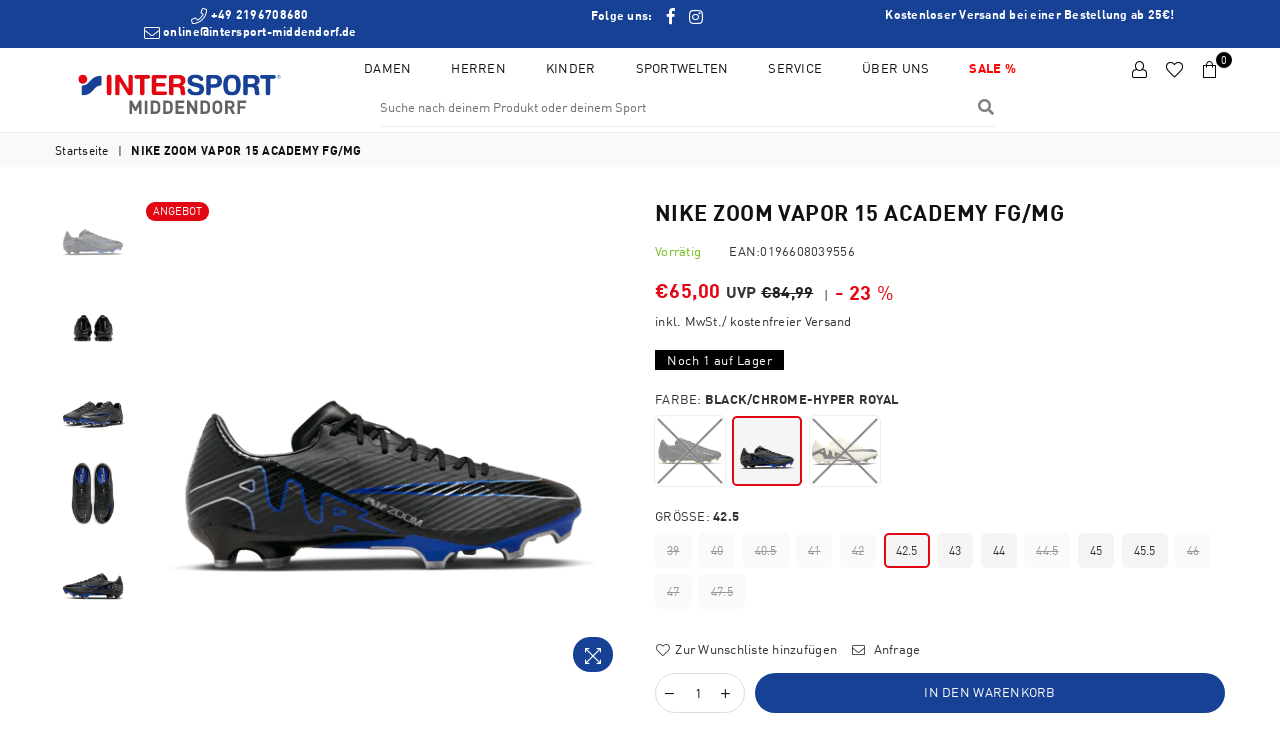

--- FILE ---
content_type: text/html; charset=utf-8
request_url: https://sport-middendorf.de/products/nike-dj5631
body_size: 54365
content:
<!doctype html>
<html class="no-js" lang="de" >
<head>
<script>
  	window._usfGetProductDescription = 1
</script>

<!-- Google Tag Manager -->
<script>(function(w,d,s,l,i){w[l]=w[l]||[];w[l].push({'gtm.start':
new Date().getTime(),event:'gtm.js'});var f=d.getElementsByTagName(s)[0],
j=d.createElement(s),dl=l!='dataLayer'?'&l='+l:'';j.async=true;j.src=
'https://www.googletagmanager.com/gtm.js?id='+i+dl;f.parentNode.insertBefore(j,f);
})(window,document,'script','dataLayer','GTM-59QPG2S8');</script>
<!-- End Google Tag Manager -->
  
<meta name="google-site-verification" content="DU9R4wt1Whc1Cuhrh787ZPmtqdkdkRo0ClV_dS-fbTc" /><meta charset="utf-8"><meta http-equiv="X-UA-Compatible" content="IE=edge,chrome=1"><meta name="viewport" content="width=device-width, initial-scale=1.0, maximum-scale=1.0, user-scalable=no"><meta name="theme-color" content="#164194"><meta name="format-detection" content="telephone=no"><link rel="canonical" href="https://sport-middendorf.de/products/nike-dj5631"><link rel="preconnect" href="//fonts.shopifycdn.com/" crossorigin><link rel="preconnect" href="//cdn.shopify.com"><link rel="preconnect" href="//v.shopify.com"><link rel="preconnect" href="//ajax.googleapis.com"><link rel="dns-prefetch" href="//sport-middendorf.de"><link rel="dns-prefetch" href="//middendorf.myshopify.com"><link rel="dns-prefetch" href="//cdn.shopify.com"><link rel="dns-prefetch" href="//v.shopify.com"><link rel="dns-prefetch" href="//fonts.shopifycdn.com/" crossorigin><link rel="preload" as="style" href="//sport-middendorf.de/cdn/shop/t/24/assets/theme.scss.css?v=33188576581993508661695981531"><link rel="shortcut icon" href="//sport-middendorf.de/cdn/shop/files/Favicon_32x32.png?v=1615985567" type="image/png"><title>NIKE ZOOM VAPOR 15 ACADEMY FG/MG&ndash; Middendorf Sport GmbH &amp; Co. KG</title><meta name="description" content="Der Nike Mercurial Zoom Vapor 15 Academy MG wurde von seinem Vorgänger inspiriert und hat ein strukturiertes Obermaterial, damit du deine Schüsse präzise platzieren kannst. Die reaktionsfreudige Dämpfung in der Ferse gewährleistet Tragekomfort während der gesamten 90 Minuten.Material: damit du deine Schüsse präzise pla"><!-- /snippets/social-meta-tags.liquid --> <meta name="keywords" content="Middendorf Sport GmbH &amp; Co. KG, sport-middendorf.de" /><meta name="author" content="Intersport Middendorf"><meta property="og:site_name" content="Middendorf Sport GmbH &amp; Co. KG"><meta property="og:url" content="https://sport-middendorf.de/products/nike-dj5631"><meta property="og:title" content="NIKE ZOOM VAPOR 15 ACADEMY FG/MG"><meta property="og:type" content="product"><meta property="og:description" content="Der Nike Mercurial Zoom Vapor 15 Academy MG wurde von seinem Vorgänger inspiriert und hat ein strukturiertes Obermaterial, damit du deine Schüsse präzise platzieren kannst. Die reaktionsfreudige Dämpfung in der Ferse gewährleistet Tragekomfort während der gesamten 90 Minuten.Material: damit du deine Schüsse präzise pla"><meta property="og:price:amount" content="65,00"><meta property="og:price:currency" content="EUR"><meta property="og:image" content="http://sport-middendorf.de/cdn/shop/files/nike_zoom_vapor_15_academy_fg_mg_dj5631_001_1274_1200x1200.jpg?v=1742993662"><meta property="og:image" content="http://sport-middendorf.de/cdn/shop/files/nike_zoom_vapor_15_academy_fg_mg_dj5631_001_2793_1200x1200.jpg?v=1742993665"><meta property="og:image" content="http://sport-middendorf.de/cdn/shop/files/nike_zoom_vapor_15_academy_fg_mg_dj5631_001_3194_1200x1200.jpg?v=1742993668"><meta property="og:image:secure_url" content="https://sport-middendorf.de/cdn/shop/files/nike_zoom_vapor_15_academy_fg_mg_dj5631_001_1274_1200x1200.jpg?v=1742993662"><meta property="og:image:secure_url" content="https://sport-middendorf.de/cdn/shop/files/nike_zoom_vapor_15_academy_fg_mg_dj5631_001_2793_1200x1200.jpg?v=1742993665"><meta property="og:image:secure_url" content="https://sport-middendorf.de/cdn/shop/files/nike_zoom_vapor_15_academy_fg_mg_dj5631_001_3194_1200x1200.jpg?v=1742993668"><meta name="twitter:card" content="summary_large_image"><meta name="twitter:title" content="NIKE ZOOM VAPOR 15 ACADEMY FG/MG"><meta name="twitter:description" content="Der Nike Mercurial Zoom Vapor 15 Academy MG wurde von seinem Vorgänger inspiriert und hat ein strukturiertes Obermaterial, damit du deine Schüsse präzise platzieren kannst. Die reaktionsfreudige Dämpfung in der Ferse gewährleistet Tragekomfort während der gesamten 90 Minuten.Material: damit du deine Schüsse präzise pla">

  <!-- css --><style type="text/css">*,::after,::before{box-sizing:border-box}article,aside,details,figcaption,figure,footer,header,hgroup,main,menu,nav,section,summary{display:block}body,button,input,select,textarea{font-family:arial;-webkit-font-smoothing:antialiased;-webkit-text-size-adjust:100%}a{background-color:transparent}a,a:after,a:before{transition:all .3s ease-in-out}b,strong{font-weight:700;}em{font-style:italic}small{font-size:80%}sub,sup{font-size:75%;line-height:0;position:relative;vertical-align:baseline}sup{top:-.5em}sub{bottom:-.25em}img{max-width:100%;border:0}button,input,optgroup,select,textarea{color:inherit;font:inherit;margin:0;outline:0}button[disabled],input[disabled]{cursor:default}.mb0{margin-bottom:0!important}.mb10{margin-bottom:10px!important}.mb20{margin-bottom:20px!important}[type=button]::-moz-focus-inner,[type=reset]::-moz-focus-inner,[type=submit]::-moz-focus-inner,button::-moz-focus-inner{border-style:none;padding:0}[type=button]:-moz-focusring,[type=reset]:-moz-focusring,[type=submit]:-moz-focusring,button:-moz-focusring{outline:1px dotted ButtonText}input[type=email],input[type=number],input[type=password],input[type=search]{-webkit-appearance:none;-moz-appearance:none}input[type=checkbox],input[type=radio]{vertical-align:middle}table{width:100%;border-collapse:collapse;border-spacing:0}td,th{padding:0}textarea{overflow:auto;-webkit-appearance:none;-moz-appearance:none}.uppercase{text-transform:uppercase}.lowercase{text-transform:lowercase}.capitalize{text-transform:capitalize}[tabindex='-1']:focus{outline:0}a,img{outline:0!important;border:0}[role=button],a,button,input,label,select,textarea{touch-action:manipulation}.flex{display:flex}.flex-item{flex:1}.clearfix::after{content:'';display:table;clear:both}.clear{clear:both}.icon__fallback-text,.visually-hidden{position:absolute!important;overflow:hidden;clip:rect(0 0 0 0);height:1px;width:1px;margin:-1px;padding:0;border:0}.visibility-hidden{visibility:hidden}.js-focus-hidden:focus{outline:0}.no-js:not(html){display:none}.no-js .no-js:not(html){display:block}.no-js .js{display:none}.skip-link:focus{clip:auto;width:auto;height:auto;margin:0;color:#111;background-color:#fff;padding:10px;opacity:1;z-index:10000;transition:none}blockquote{background:#f8f8f8;font-weight:600;font-size:15px;font-style:normal;text-align:center;padding:0 30px;margin:0}.rte blockquote{padding:25px;margin-bottom:20px}blockquote p+cite{margin-top:7.5px}blockquote cite{display:block;font-size:13px;font-style:inherit}code,pre{font-family:Consolas,monospace;font-size:1em}pre{overflow:auto}.rte:last-child{margin-bottom:0}.rte .h1,.rte .h2,.rte .h3,.rte .h4,.rte .h5,.rte .h6,.rte h1,.rte h2,.rte h3,.rte h4,.rte h5,.rte h6{margin-top:15px;margin-bottom:7.5px}.rte .h1:first-child,.rte .h2:first-child,.rte .h3:first-child,.rte .h4:first-child,.rte .h5:first-child,.rte .h6:first-child,.rte h1:first-child,.rte h2:first-child,.rte h3:first-child,.rte h4:first-child,.rte h5:first-child,.rte h6:first-child{margin-top:0}.rte li{margin-bottom:4px;list-style:inherit}.rte li:last-child{margin-bottom:0}.rte-setting{margin-bottom:11.11111px}.rte-setting:last-child{margin-bottom:0}p:last-child{margin-bottom:0}li{list-style:none}.fine-print{font-size:1.07692em;font-style:italic;margin:20px 0}.txt--minor{font-size:80%}.txt--emphasis{font-style:italic}.icon{display:inline-block;width:20px;height:20px;vertical-align:middle;fill:currentColor}.no-svg .icon{display:none}svg.icon:not(.icon--full-color) circle,svg.icon:not(.icon--full-color) ellipse,svg.icon:not(.icon--full-color) g,svg.icon:not(.icon--full-color) line,svg.icon:not(.icon--full-color) path,svg.icon:not(.icon--full-color) polygon,svg.icon:not(.icon--full-color) polyline,svg.icon:not(.icon--full-color) rect,symbol.icon:not(.icon--full-color) circle,symbol.icon:not(.icon--full-color) ellipse,symbol.icon:not(.icon--full-color) g,symbol.icon:not(.icon--full-color) line,symbol.icon:not(.icon--full-color) path,symbol.icon:not(.icon--full-color) polygon,symbol.icon:not(.icon--full-color) polyline,symbol.icon:not(.icon--full-color) rect{fill:inherit;stroke:inherit}.no-svg .icon__fallback-text{position:static!important;overflow:inherit;clip:none;height:auto;width:auto;margin:0}ol,ul{margin:0;padding:0}ol{list-style:decimal}.list--inline{padding:0;margin:0}.list--inline li{display:inline-block;margin-bottom:0;vertical-align:middle}.rte img{height:auto}.rte table{table-layout:fixed}.rte ol,.rte ul{margin:20px 0 30px 30px}.rte ol.list--inline,.rte ul.list--inline{margin-left:0}.rte ul{list-style:disc outside}.rte ul ul{list-style:circle outside}.rte ul ul ul{list-style:square outside}.rte a:not(.btn){padding-bottom:1px}.text-center .rte ol,.text-center .rte ul,.text-center.rte ol,.text-center.rte ul{margin-left:0;list-style-position:inside}.rte__table-wrapper{max-width:100%;overflow:auto;-webkit-overflow-scrolling:touch}svg:not(:root){overflow:hidden}.video-wrapper{position:relative;overflow:hidden;max-width:100%;padding-bottom:56.25%;height:0;height:auto}.video-wrapper iframe{position:absolute;top:0;left:0;width:100%;height:100%}form{margin:0}legend{border:0;padding:0}button{cursor:pointer}input[type=submit]{cursor:pointer}input[type=text]{-webkit-appearance:none;-moz-appearance:none}[type=checkbox]+label,[type=radio]+label{display:inline-block;margin-bottom:0}label[for]{cursor:pointer}textarea{min-height:100px}input[type=checkbox],input[type=radio]{margin:0 5px 0 0}select::-ms-expand{display:none}.label--hidden{position:absolute;height:0;width:0;margin-bottom:0;overflow:hidden;clip:rect(1px,1px,1px,1px)}.ie9 .label--hidden{position:static;height:auto;width:auto;margin-bottom:2px;overflow:visible;clip:initial}.form-vertical input,.form-vertical select,.form-vertical textarea{display:block;width:100%}.form-vertical [type=checkbox],.form-vertical [type=radio]{display:inline-block;width:auto;margin-right:5px}.form-vertical .btn,.form-vertical [type=submit]{display:inline-block;width:auto}.grid--table{display:table;table-layout:fixed;width:100%}.grid--table>.grid__item{float:none;display:table-cell;vertical-align:middle}.is-transitioning{display:block!important;visibility:visible!important}.grid{list-style:none;margin:0 -15px;padding:0}.grid::after{content:'';display:table;clear:both}@media only screen and (max-width:1024px){.grid{margin:0 -7.5px}}@media only screen and (max-width:766px){.grid{margin:0 -5px}}.grid__item{float:left;padding-left:15px;padding-right:15px;width:100%}@media only screen and (max-width:1024px){.grid__item{padding-left:7.5px;padding-right:7.5px}}@media only screen and (max-width:766px){.grid__item{padding-left:5px;padding-right:5px}}.grid__item[class*="--push"]{position:relative}.grid--rev{direction:rtl;text-align:left}.grid--rev>.grid__item{direction:ltr;text-align:left;float:right}.one-whole{width:100%}.one-half{width:50%}.one-third{width:33.33333%}.two-thirds{width:66.66667%}.one-quarter{width:25%}.two-quarters{width:50%}.three-quarters{width:75%}.one-fifth{width:20%}.two-fifths{width:40%}.three-fifths{width:60%}.four-fifths{width:80%}.one-sixth{width:16.66667%}.two-sixths{width:33.33333%}.three-sixths{width:50%}.four-sixths{width:66.66667%}.five-sixths{width:83.33333%}.one-seventh{width:14.28571%}.one-eighth{width:12.5%}.two-eighths{width:25%}.three-eighths{width:37.5%}.four-eighths{width:50%}.five-eighths{width:62.5%}.six-eighths{width:75%}.seven-eighths{width:87.5%}.one-nineth{width:11.11111%}.one-tenth{width:10%}.two-tenths{width:20%}.three-tenths{width:30%}.four-tenths{width:40%}.five-tenths{width:50%}.six-tenths{width:60%}.seven-tenths{width:70%}.eight-tenths{width:80%}.nine-tenths{width:90%}.one-twelfth{width:8.33333%}.two-twelfths{width:16.66667%}.three-twelfths{width:25%}.four-twelfths{width:33.33333%}.five-twelfths{width:41.66667%}.six-twelfths{width:50%}.seven-twelfths{width:58.33333%}.eight-twelfths{width:66.66667%}.nine-twelfths{width:75%}.ten-twelfths{width:83.33333%}.eleven-twelfths{width:91.66667%}.show{display:block!important}.hide{display:none!important}.text-left{text-align:left!important}.text-right{text-align:right!important}.text-center{text-align:center!important}@media only screen and (min-width:767px){.medium-up--one-whole{width:100%}.medium-up--one-half{width:50%}.medium-up--one-third{width:33.33333%}.medium-up--two-thirds{width:66.66667%}.medium-up--one-quarter{width:25%}.medium-up--two-quarters{width:50%}.medium-up--three-quarters{width:75%}.medium-up--one-fifth{width:20%}.medium-up--two-fifths{width:40%}.medium-up--three-fifths{width:60%}.medium-up--four-fifths{width:80%}.medium-up--one-sixth{width:16.66667%}.medium-up--two-sixths{width:33.33333%}.medium-up--three-sixths{width:50%}.medium-up--four-sixths{width:66.66667%}.medium-up--five-sixths{width:83.33333%}.medium-up--one-seventh{width:14.28571%}.medium-up--one-eighth{width:12.5%}.medium-up--two-eighths{width:25%}.medium-up--three-eighths{width:37.5%}.medium-up--four-eighths{width:50%}.medium-up--five-eighths{width:62.5%}.medium-up--six-eighths{width:75%}.medium-up--seven-eighths{width:87.5%}.medium-up--one-nineth{width:11.11111%}.medium-up--one-tenth{width:10%}.medium-up--two-tenths{width:20%}.medium-up--three-tenths{width:30%}.medium-up--four-tenths{width:40%}.medium-up--five-tenths{width:50%}.medium-up--six-tenths{width:60%}.medium-up--seven-tenths{width:70%}.medium-up--eight-tenths{width:80%}.medium-up--nine-tenths{width:90%}.medium-up--one-twelfth{width:8.33333%}.medium-up--two-twelfths{width:16.66667%}.medium-up--three-twelfths{width:25%}.medium-up--four-twelfths{width:33.33333%}.medium-up--five-twelfths{width:41.66667%}.medium-up--six-twelfths{width:50%}.medium-up--seven-twelfths{width:58.33333%}.medium-up--eight-twelfths{width:66.66667%}.medium-up--nine-twelfths{width:75%}.medium-up--ten-twelfths{width:83.33333%}.medium-up--eleven-twelfths{width:91.66667%}.grid--uniform .medium-up--five-tenths:nth-child(2n+1),.grid--uniform .medium-up--four-eighths:nth-child(2n+1),.grid--uniform .medium-up--four-twelfths:nth-child(3n+1),.grid--uniform .medium-up--one-eighth:nth-child(8n+1),.grid--uniform .medium-up--one-fifth:nth-child(5n+1),.grid--uniform .medium-up--one-half:nth-child(2n+1),.grid--uniform .medium-up--one-quarter:nth-child(4n+1),.grid--uniform .medium-up--one-seventh:nth-child(7n+1),.grid--uniform .medium-up--one-sixth:nth-child(6n+1),.grid--uniform .medium-up--one-third:nth-child(3n+1),.grid--uniform .medium-up--one-twelfth:nth-child(12n+1),.grid--uniform .medium-up--six-twelfths:nth-child(2n+1),.grid--uniform .medium-up--three-sixths:nth-child(2n+1),.grid--uniform .medium-up--three-twelfths:nth-child(4n+1),.grid--uniform .medium-up--two-eighths:nth-child(4n+1),.grid--uniform .medium-up--two-sixths:nth-child(3n+1),.grid--uniform .medium-up--two-twelfths:nth-child(6n+1){clear:both}.medium-up--show{display:block!important}.medium-up--hide{display:none!important}.medium-up--text-left{text-align:left!important}.medium-up--text-right{text-align:right!important}.medium-up--text-center{text-align:center!important}}@media only screen and (min-width:1025px){.large-up--one-whole{width:100%}.large-up--one-half{width:50%}.large-up--one-third{width:33.33333%}.large-up--two-thirds{width:66.66667%}.large-up--one-quarter{width:25%}.large-up--two-quarters{width:50%}.large-up--three-quarters{width:75%}.large-up--one-fifth{width:20%}.large-up--two-fifths{width:40%}.large-up--three-fifths{width:60%}.large-up--four-fifths{width:80%}.large-up--one-sixth{width:16.66667%}.large-up--two-sixths{width:33.33333%}.large-up--three-sixths{width:50%}.large-up--four-sixths{width:66.66667%}.large-up--five-sixths{width:83.33333%}.large-up--one-seventh{width:14.28571%}.large-up--one-eighth{width:12.5%}.large-up--two-eighths{width:25%}.large-up--three-eighths{width:37.5%}.large-up--four-eighths{width:50%}.large-up--five-eighths{width:62.5%}.large-up--six-eighths{width:75%}.large-up--seven-eighths{width:87.5%}.large-up--one-nineth{width:11.11111%}.large-up--one-tenth{width:10%}.large-up--two-tenths{width:20%}.large-up--three-tenths{width:30%}.large-up--four-tenths{width:40%}.large-up--five-tenths{width:50%}.large-up--six-tenths{width:60%}.large-up--seven-tenths{width:70%}.large-up--eight-tenths{width:80%}.large-up--nine-tenths{width:90%}.large-up--one-twelfth{width:8.33333%}.large-up--two-twelfths{width:16.66667%}.large-up--three-twelfths{width:25%}.large-up--four-twelfths{width:33.33333%}.large-up--five-twelfths{width:41.66667%}.large-up--six-twelfths{width:50%}.large-up--seven-twelfths{width:58.33333%}.large-up--eight-twelfths{width:66.66667%}.large-up--nine-twelfths{width:75%}.large-up--ten-twelfths{width:83.33333%}.large-up--eleven-twelfths{width:91.66667%}.grid--uniform .large-up--five-tenths:nth-child(2n+1),.grid--uniform .large-up--four-eighths:nth-child(2n+1),.grid--uniform .large-up--four-twelfths:nth-child(3n+1),.grid--uniform .large-up--one-eighth:nth-child(8n+1),.grid--uniform .large-up--one-fifth:nth-child(5n+1),.grid--uniform .large-up--one-half:nth-child(2n+1),.grid--uniform .large-up--one-quarter:nth-child(4n+1),.grid--uniform .large-up--one-seventh:nth-child(7n+1),.grid--uniform .large-up--one-sixth:nth-child(6n+1),.grid--uniform .large-up--one-third:nth-child(3n+1),.grid--uniform .large-up--one-twelfth:nth-child(12n+1),.grid--uniform .large-up--six-twelfths:nth-child(2n+1),.grid--uniform .large-up--three-sixths:nth-child(2n+1),.grid--uniform .large-up--three-twelfths:nth-child(4n+1),.grid--uniform .large-up--two-eighths:nth-child(4n+1),.grid--uniform .large-up--two-sixths:nth-child(3n+1),.grid--uniform .large-up--two-twelfths:nth-child(6n+1){clear:both}.large-up--show{display:block!important}.large-up--hide{display:none!important}.large-up--text-left{text-align:left!important}.large-up--text-right{text-align:right!important}.large-up--text-center{text-align:center!important}}@media only screen and (min-width:1280px){.widescreen--one-whole{width:100%}.widescreen--one-half{width:50%}.widescreen--one-third{width:33.33333%}.widescreen--two-thirds{width:66.66667%}.widescreen--one-quarter{width:25%}.widescreen--two-quarters{width:50%}.widescreen--three-quarters{width:75%}.widescreen--one-fifth{width:20%}.widescreen--two-fifths{width:40%}.widescreen--three-fifths{width:60%}.widescreen--four-fifths{width:80%}.widescreen--one-sixth{width:16.66667%}.widescreen--two-sixths{width:33.33333%}.widescreen--three-sixths{width:50%}.widescreen--four-sixths{width:66.66667%}.widescreen--five-sixths{width:83.33333%}.widescreen--one-seventh{width:14.28571%}.widescreen--one-eighth{width:12.5%}.widescreen--two-eighths{width:25%}.widescreen--three-eighths{width:37.5%}.widescreen--four-eighths{width:50%}.widescreen--five-eighths{width:62.5%}.widescreen--six-eighths{width:75%}.widescreen--seven-eighths{width:87.5%}.widescreen--one-nineth{width:11.11111%}.widescreen--one-tenth{width:10%}.widescreen--two-tenths{width:20%}.widescreen--three-tenths{width:30%}.widescreen--four-tenths{width:40%}.widescreen--five-tenths{width:50%}.widescreen--six-tenths{width:60%}.widescreen--seven-tenths{width:70%}.widescreen--eight-tenths{width:80%}.widescreen--nine-tenths{width:90%}.widescreen--one-twelfth{width:8.33333%}.widescreen--two-twelfths{width:16.66667%}.widescreen--three-twelfths{width:25%}.widescreen--four-twelfths{width:33.33333%}.widescreen--five-twelfths{width:41.66667%}.widescreen--six-twelfths{width:50%}.widescreen--seven-twelfths{width:58.33333%}.widescreen--eight-twelfths{width:66.66667%}.widescreen--nine-twelfths{width:75%}.widescreen--ten-twelfths{width:83.33333%}.widescreen--eleven-twelfths{width:91.66667%}.grid--uniform .widescreen--five-tenths:nth-child(2n+1),.grid--uniform .widescreen--four-eighths:nth-child(2n+1),.grid--uniform .widescreen--four-twelfths:nth-child(3n+1),.grid--uniform .widescreen--one-eighth:nth-child(8n+1),.grid--uniform .widescreen--one-fifth:nth-child(5n+1),.grid--uniform .widescreen--one-half:nth-child(2n+1),.grid--uniform .widescreen--one-quarter:nth-child(4n+1),.grid--uniform .widescreen--one-seventh:nth-child(7n+1),.grid--uniform .widescreen--one-sixth:nth-child(6n+1),.grid--uniform .widescreen--one-third:nth-child(3n+1),.grid--uniform .widescreen--one-twelfth:nth-child(12n+1),.grid--uniform .widescreen--six-twelfths:nth-child(2n+1),.grid--uniform .widescreen--three-sixths:nth-child(2n+1),.grid--uniform .widescreen--three-twelfths:nth-child(4n+1),.grid--uniform .widescreen--two-eighths:nth-child(4n+1),.grid--uniform .widescreen--two-sixths:nth-child(3n+1),.grid--uniform .widescreen--two-twelfths:nth-child(6n+1){clear:both}.widescreen--show{display:block!important}.widescreen--hide{display:none!important}.widescreen--text-left{text-align:left!important}.widescreen--text-right{text-align:right!important}.widescreen--text-center{text-align:center!important}}@media only screen and (min-width:1025px) and (max-width:1279px){.large--one-whole{width:100%}.large--one-half{width:50%}.large--one-third{width:33.33333%}.large--two-thirds{width:66.66667%}.large--one-quarter{width:25%}.large--two-quarters{width:50%}.large--three-quarters{width:75%}.large--one-fifth{width:20%}.large--two-fifths{width:40%}.large--three-fifths{width:60%}.large--four-fifths{width:80%}.large--one-sixth{width:16.66667%}.large--two-sixths{width:33.33333%}.large--three-sixths{width:50%}.large--four-sixths{width:66.66667%}.large--five-sixths{width:83.33333%}.large--one-seventh{width:14.28571%}.large--one-eighth{width:12.5%}.large--two-eighths{width:25%}.large--three-eighths{width:37.5%}.large--four-eighths{width:50%}.large--five-eighths{width:62.5%}.large--six-eighths{width:75%}.large--seven-eighths{width:87.5%}.large--one-nineth{width:11.11111%}.large--one-tenth{width:10%}.large--two-tenths{width:20%}.large--three-tenths{width:30%}.large--four-tenths{width:40%}.large--five-tenths{width:50%}.large--six-tenths{width:60%}.large--seven-tenths{width:70%}.large--eight-tenths{width:80%}.large--nine-tenths{width:90%}.large--one-twelfth{width:8.33333%}.large--two-twelfths{width:16.66667%}.large--three-twelfths{width:25%}.large--four-twelfths{width:33.33333%}.large--five-twelfths{width:41.66667%}.large--six-twelfths{width:50%}.large--seven-twelfths{width:58.33333%}.large--eight-twelfths{width:66.66667%}.large--nine-twelfths{width:75%}.large--ten-twelfths{width:83.33333%}.large--eleven-twelfths{width:91.66667%}.grid--uniform .large--five-tenths:nth-child(2n+1),.grid--uniform .large--four-eighths:nth-child(2n+1),.grid--uniform .large--four-twelfths:nth-child(3n+1),.grid--uniform .large--one-eighth:nth-child(8n+1),.grid--uniform .large--one-fifth:nth-child(5n+1),.grid--uniform .large--one-half:nth-child(2n+1),.grid--uniform .large--one-quarter:nth-child(4n+1),.grid--uniform .large--one-seventh:nth-child(7n+1),.grid--uniform .large--one-sixth:nth-child(6n+1),.grid--uniform .large--one-third:nth-child(3n+1),.grid--uniform .large--one-twelfth:nth-child(12n+1),.grid--uniform .large--six-twelfths:nth-child(2n+1),.grid--uniform .large--three-sixths:nth-child(2n+1),.grid--uniform .large--three-twelfths:nth-child(4n+1),.grid--uniform .large--two-eighths:nth-child(4n+1),.grid--uniform .large--two-sixths:nth-child(3n+1),.grid--uniform .large--two-twelfths:nth-child(6n+1){clear:both}.large--show{display:block!important}.large--hide{display:none!important}.large--text-left{text-align:left!important}.large--text-right{text-align:right!important}.large--text-center{text-align:center!important}}@media only screen and (min-width:767px) and (max-width:1024px){.medium--one-whole{width:100%}.medium--one-half{width:50%}.medium--one-third{width:33.33333%}.medium--two-thirds{width:66.66667%}.medium--one-quarter{width:25%}.medium--two-quarters{width:50%}.medium--three-quarters{width:75%}.medium--one-fifth{width:20%}.medium--two-fifths{width:40%}.medium--three-fifths{width:60%}.medium--four-fifths{width:80%}.medium--one-sixth{width:16.66667%}.medium--two-sixths{width:33.33333%}.medium--three-sixths{width:50%}.medium--four-sixths{width:66.66667%}.medium--five-sixths{width:83.33333%}.medium--one-seventh{width:14.28571%}.medium--one-eighth{width:12.5%}.medium--two-eighths{width:25%}.medium--three-eighths{width:37.5%}.medium--four-eighths{width:50%}.medium--five-eighths{width:62.5%}.medium--six-eighths{width:75%}.medium--seven-eighths{width:87.5%}.medium--one-nineth{width:11.11111%}.medium--one-tenth{width:10%}.medium--two-tenths{width:20%}.medium--three-tenths{width:30%}.medium--four-tenths{width:40%}.medium--five-tenths{width:50%}.medium--six-tenths{width:60%}.medium--seven-tenths{width:70%}.medium--eight-tenths{width:80%}.medium--nine-tenths{width:90%}.medium--one-twelfth{width:8.33333%}.medium--two-twelfths{width:16.66667%}.medium--three-twelfths{width:25%}.medium--four-twelfths{width:33.33333%}.medium--five-twelfths{width:41.66667%}.medium--six-twelfths{width:50%}.medium--seven-twelfths{width:58.33333%}.medium--eight-twelfths{width:66.66667%}.medium--nine-twelfths{width:75%}.medium--ten-twelfths{width:83.33333%}.medium--eleven-twelfths{width:91.66667%}.grid--uniform .medium--five-tenths:nth-child(2n+1),.grid--uniform .medium--four-eighths:nth-child(2n+1),.grid--uniform .medium--four-twelfths:nth-child(3n+1),.grid--uniform .medium--one-eighth:nth-child(8n+1),.grid--uniform .medium--one-fifth:nth-child(5n+1),.grid--uniform .medium--one-half:nth-child(2n+1),.grid--uniform .medium--one-quarter:nth-child(4n+1),.grid--uniform .medium--one-seventh:nth-child(7n+1),.grid--uniform .medium--one-sixth:nth-child(6n+1),.grid--uniform .medium--one-third:nth-child(3n+1),.grid--uniform .medium--one-twelfth:nth-child(12n+1),.grid--uniform .medium--six-twelfths:nth-child(2n+1),.grid--uniform .medium--three-sixths:nth-child(2n+1),.grid--uniform .medium--three-twelfths:nth-child(4n+1),.grid--uniform .medium--two-eighths:nth-child(4n+1),.grid--uniform .medium--two-sixths:nth-child(3n+1),.grid--uniform .medium--two-twelfths:nth-child(6n+1){clear:both}.medium--show{display:block!important}.medium--hide{display:none!important}.medium--text-left{text-align:left!important}.medium--text-right{text-align:right!important}.medium--text-center{text-align:center!important}}@media only screen and (max-width:766px){.small--one-whole{width:100%}.small--one-half{width:50%}.small--one-third{width:33.33333%}.small--two-thirds{width:66.66667%}.small--one-quarter{width:25%}.small--two-quarters{width:50%}.small--three-quarters{width:75%}.small--one-fifth{width:20%}.small--two-fifths{width:40%}.small--three-fifths{width:60%}.small--four-fifths{width:80%}.small--one-sixth{width:16.66667%}.small--two-sixths{width:33.33333%}.small--three-sixths{width:50%}.small--four-sixths{width:66.66667%}.small--five-sixths{width:83.33333%}.small--one-seventh{width:14.28571%}.small--one-eighth{width:12.5%}.small--two-eighths{width:25%}.small--three-eighths{width:37.5%}.small--four-eighths{width:50%}.small--five-eighths{width:62.5%}.small--six-eighths{width:75%}.small--seven-eighths{width:87.5%}.small--one-nineth{width:11.11111%}.small--one-tenth{width:10%}.small--two-tenths{width:20%}.small--three-tenths{width:30%}.small--four-tenths{width:40%}.small--five-tenths{width:50%}.small--six-tenths{width:60%}.small--seven-tenths{width:70%}.small--eight-tenths{width:80%}.small--nine-tenths{width:90%}.small--one-twelfth{width:8.33333%}.small--two-twelfths{width:16.66667%}.small--three-twelfths{width:25%}.small--four-twelfths{width:33.33333%}.small--five-twelfths{width:41.66667%}.small--six-twelfths{width:50%}.small--seven-twelfths{width:58.33333%}.small--eight-twelfths{width:66.66667%}.small--nine-twelfths{width:75%}.small--ten-twelfths{width:83.33333%}.small--eleven-twelfths{width:91.66667%}.grid--uniform .small--five-tenths:nth-child(2n+1),.grid--uniform .small--four-eighths:nth-child(2n+1),.grid--uniform .small--four-twelfths:nth-child(3n+1),.grid--uniform .small--one-eighth:nth-child(8n+1),.grid--uniform .small--one-half:nth-child(2n+1),.grid--uniform .small--one-quarter:nth-child(4n+1),.grid--uniform .small--one-seventh:nth-child(7n+1),.grid--uniform .small--one-sixth:nth-child(6n+1),.grid--uniform .small--one-third:nth-child(3n+1),.grid--uniform .small--one-twelfth:nth-child(12n+1),.grid--uniform .small--six-twelfths:nth-child(2n+1),.grid--uniform .small--three-sixths:nth-child(2n+1),.grid--uniform .small--three-twelfths:nth-child(4n+1),.grid--uniform .small--two-eighths:nth-child(4n+1),.grid--uniform .small--two-sixths:nth-child(3n+1),.grid--uniform .small--two-twelfths:nth-child(6n+1),.grid--uniform.small--one-fifth:nth-child(5n+1){clear:both}.small--show{display:block!important}.small--hide{display:none!important}.small--text-left{text-align:left!important}.small--text-right{text-align:right!important}.small--text-center{text-align:center!important}}@media only screen and (min-width:767px){.medium-up--push-one-half{left:50%}.medium-up--push-one-third{left:33.33333%}.medium-up--push-two-thirds{left:66.66667%}.medium-up--push-one-quarter{left:25%}.medium-up--push-two-quarters{left:50%}.medium-up--push-three-quarters{left:75%}.medium-up--push-one-fifth{left:20%}.medium-up--push-two-fifths{left:40%}.medium-up--push-three-fifths{left:60%}.medium-up--push-four-fifths{left:80%}.medium-up--push-one-sixth{left:16.66667%}.medium-up--push-two-sixths{left:33.33333%}.medium-up--push-three-sixths{left:50%}.medium-up--push-four-sixths{left:66.66667%}.medium-up--push-five-sixths{left:83.33333%}.medium-up--push-one-eighth{left:12.5%}.medium-up--push-two-eighths{left:25%}.medium-up--push-three-eighths{left:37.5%}.medium-up--push-four-eighths{left:50%}.medium-up--push-five-eighths{left:62.5%}.medium-up--push-six-eighths{left:75%}.medium-up--push-seven-eighths{left:87.5%}.medium-up--push-one-tenth{left:10%}.medium-up--push-two-tenths{left:20%}.medium-up--push-three-tenths{left:30%}.medium-up--push-four-tenths{left:40%}.medium-up--push-five-tenths{left:50%}.medium-up--push-six-tenths{left:60%}.medium-up--push-seven-tenths{left:70%}.medium-up--push-eight-tenths{left:80%}.medium-up--push-nine-tenths{left:90%}.medium-up--push-one-twelfth{left:8.33333%}.medium-up--push-two-twelfths{left:16.66667%}.medium-up--push-three-twelfths{left:25%}.medium-up--push-four-twelfths{left:33.33333%}.medium-up--push-five-twelfths{left:41.66667%}.medium-up--push-six-twelfths{left:50%}.medium-up--push-seven-twelfths{left:58.33333%}.medium-up--push-eight-twelfths{left:66.66667%}.medium-up--push-nine-twelfths{left:75%}.medium-up--push-ten-twelfths{left:83.33333%}.medium-up--push-eleven-twelfths{left:91.66667%}}.wd-30{width:30%}.wd-40{width:40%}.wd-50{width:50%}.wd-60{width:60%}.wd-70{width:70%}.wd-80{width:80%}.wd-90{width:90%}.grid-mr-0{margin:0}.grid-mr-1{margin:0 -.5px}.grid-mr-2{margin:0 -1px}.grid-mr-3{margin:0 -1.5px}.grid-mr-4{margin:0 -2px}.grid-mr-5{margin:0 -2.5px}.grid-mr-6{margin:0 -3px}.grid-mr-7{margin:0 -3.5px}.grid-mr-8{margin:0 -4px}.grid-mr-9{margin:0 -4.5px}.grid-mr-10{margin:0 -5px}.grid-mr-11{margin:0 -5.5px}.grid-mr-12{margin:0 -6px}.grid-mr-13{margin:0 -6.5px}.grid-mr-14{margin:0 -7px}.grid-mr-15{margin:0 -7.5px}.grid-mr-16{margin:0 -8px}.grid-mr-17{margin:0 -8.5px}.grid-mr-18{margin:0 -9px}.grid-mr-19{margin:0 -9.5px}.grid-mr-20{margin:0 -10px}.grid-mr-21{margin:0 -10.5px}.grid-mr-22{margin:0 -11px}.grid-mr-23{margin:0 -11.5px}.grid-mr-24{margin:0 -12px}.grid-mr-25{margin:0 -12.5px}.grid-mr-26{margin:0 -13px}.grid-mr-27{margin:0 -13.5px}.grid-mr-28{margin:0 -14px}.grid-mr-29{margin:0 -14.5px}.grid-mr-30{margin:0 -15px}.pd-1 .collection-grid-item{margin:0 .5px 1px}.pd-2 .collection-grid-item{margin:0 1px 2px}.pd-3 .collection-grid-item{margin:0 1.5px 3px}.pd-4 .collection-grid-item{margin:0 2px 4px}.pd-5 .collection-grid-item{margin:0 2.5px 5px}.pd-6 .collection-grid-item{margin:0 3px 6px}.pd-7 .collection-grid-item{margin:0 3.5px 7px}.pd-8 .collection-grid-item{margin:0 4px 8px}.pd-9 .collection-grid-item{margin:0 4.5px 9px}.pd-10 .collection-grid-item{margin:0 5px 10px}.pd-11 .collection-grid-item{margin:0 5.5px 11px}.pd-12 .collection-grid-item{margin:0 6px 12px}.pd-13 .collection-grid-item{margin:0 6.5px 13px}.pd-14 .collection-grid-item{margin:0 7px 14px}.pd-15 .collection-grid-item{margin:0 7.5px 15px}.pd-16 .collection-grid-item{margin:0 8px 16px}.pd-17 .collection-grid-item{margin:0 8.5px 17px}.pd-18 .collection-grid-item{margin:0 9px 18px}.pd-19 .collection-grid-item{margin:0 9.5px 19px}.pd-20 .collection-grid-item{margin:0 10px 20px}.pd-21 .collection-grid-item{margin:0 10.5px 21px}.pd-22 .collection-grid-item{margin:0 11px 22px}.pd-23 .collection-grid-item{margin:0 11.5px 23px}.pd-24 .collection-grid-item{margin:0 12px 24px}.pd-25 .collection-grid-item{margin:0 12.5px 25px}.pd-26 .collection-grid-item{margin:0 13px 26px}.pd-27 .collection-grid-item{margin:0 13.5px 27px}.pd-28 .collection-grid-item{margin:0 14px 28px}.pd-29 .collection-grid-item{margin:0 14.5px 29px}.pd-30 .collection-grid-item{margin:0 15px 30px}@media only screen and (max-width:766px){.pd-mb-1 .collection-grid-item{margin:0 .5px 1px}.pd-mb-2 .collection-grid-item{margin:0 1px 2px}.pd-mb-3 .collection-grid-item{margin:0 1.5px 3px}.pd-mb-4 .collection-grid-item{margin:0 2px 4px}.pd-mb-5 .collection-grid-item{margin:0 2.5px 5px}.pd-mb-6 .collection-grid-item{margin:0 3px 6px}.pd-mb-7 .collection-grid-item{margin:0 3.5px 7px}.pd-mb-8 .collection-grid-item{margin:0 4px 8px}.pd-mb-9 .collection-grid-item{margin:0 4.5px 9px}.pd-mb-10 .collection-grid-item{margin:0 5px 10px}.pd-mb-11 .collection-grid-item{margin:0 5.5px 11px}.pd-mb-12 .collection-grid-item{margin:0 6px 12px}.pd-mb-13 .collection-grid-item{margin:0 6.5px 13px}.pd-mb-14 .collection-grid-item{margin:0 7px 14px}.pd-mb-15 .collection-grid-item{margin:0 7.5px 15px}.pd-mb-16 .collection-grid-item{margin:0 8px 16px}.pd-mb-17 .collection-grid-item{margin:0 8.5px 17px}.pd-mb-18 .collection-grid-item{margin:0 9px 18px}.pd-mb-19 .collection-grid-item{margin:0 9.5px 19px}.pd-mb-20 .collection-grid-item{margin:0 10px 20px}.pd-mb-21 .collection-grid-item{margin:0 10.5px 21px}.pd-mb-22 .collection-grid-item{margin:0 11px 22px}.pd-mb-23 .collection-grid-item{margin:0 11.5px 23px}.pd-mb-24 .collection-grid-item{margin:0 12px 24px}.pd-mb-25 .collection-grid-item{margin:0 12.5px 25px}.pd-mb-26 .collection-grid-item{margin:0 13px 26px}.pd-mb-27 .collection-grid-item{margin:0 13.5px 27px}.pd-mb-28 .collection-grid-item{margin:0 14px 28px}.pd-mb-29 .collection-grid-item{margin:0 14.5px 29px}.pd-mb-30 .collection-grid-item{margin:0 15px 30px}}.col-1{width:100%}.col-2{width:50%}.col-3{width:33.33%}.col-4{width:25%}.col-5{width:20%}</style><link href="//sport-middendorf.de/cdn/shop/t/24/assets/theme.scss.css?v=33188576581993508661695981531" rel="stylesheet" type="text/css" media="all" />
<script src="//sport-middendorf.de/cdn/shop/t/24/assets/jquery.min.js?v=70731302721735108861675161339"></script><script>var theme = {strings:{addToCart:"IN DEN WARENKORB",soldOut:"Ausverkauft",unavailable:"Nicht verfügbar",showMore:"Mehr anzeigen",showLess:"Weniger anzeigen"},mlcurrency:false,moneyFormat:"€{{amount_with_comma_separator}}",currencyFormat:"money_format",shopCurrency:"EUR",autoCurrencies:true,money_currency_format:"€{{amount_with_comma_separator}} EUR",money_format:"€{{amount_with_comma_separator}}",ajax_cart:true,fixedHeader:true,animation:true,animationMobile:true,searchresult:"Zeige alle Ergebnisse",wlAvailable:"Verfügbar in der Wunschliste",rtl:false,days:"Tage",hours:"h",minuts:"min",seconds:"sek",sun:"Sonntag",mon:"Montag",tue:"Dienstag",wed:"Mittwoch",thu:"Donnerstag",fri:"Freitag",sat:"Samstag",jan:"Januar",feb:"Februar",mar:"März",apr:"April",may:"Mai",jun:"Juni",jul:"Juli",aug:"August",sep:"September",oct:"Oktober",nov:"November",dec:"Dezember",};document.documentElement.className = document.documentElement.className.replace('no-js', 'js');var Metatheme = null,thm = 'Avone', shpeml = 'online@intersport-middendorf.de', dmn = window.location.hostname;</script><script src="//sport-middendorf.de/cdn/shop/t/24/assets/vendor.min.js?v=168136573688303971521675161339" defer="defer"></script><script src="//sport-middendorf.de/cdn/shopifycloud/storefront/assets/themes_support/option_selection-b017cd28.js"></script>
  
  <script>window.performance && window.performance.mark && window.performance.mark('shopify.content_for_header.start');</script><meta name="google-site-verification" content="osENujZtS91E_6R_GVtTPnV5U3yd9V8JkvBVVw8Kpcs">
<meta id="shopify-digital-wallet" name="shopify-digital-wallet" content="/54921396382/digital_wallets/dialog">
<meta name="shopify-checkout-api-token" content="bfa459e70e5e4fe0a339d4d13609cfe0">
<meta id="in-context-paypal-metadata" data-shop-id="54921396382" data-venmo-supported="false" data-environment="production" data-locale="de_DE" data-paypal-v4="true" data-currency="EUR">
<link rel="alternate" type="application/json+oembed" href="https://sport-middendorf.de/products/nike-dj5631.oembed">
<script async="async" src="/checkouts/internal/preloads.js?locale=de-DE"></script>
<script id="apple-pay-shop-capabilities" type="application/json">{"shopId":54921396382,"countryCode":"DE","currencyCode":"EUR","merchantCapabilities":["supports3DS"],"merchantId":"gid:\/\/shopify\/Shop\/54921396382","merchantName":"Middendorf Sport GmbH \u0026 Co. KG","requiredBillingContactFields":["postalAddress","email"],"requiredShippingContactFields":["postalAddress","email"],"shippingType":"shipping","supportedNetworks":["visa","maestro","masterCard","amex"],"total":{"type":"pending","label":"Middendorf Sport GmbH \u0026 Co. KG","amount":"1.00"},"shopifyPaymentsEnabled":true,"supportsSubscriptions":true}</script>
<script id="shopify-features" type="application/json">{"accessToken":"bfa459e70e5e4fe0a339d4d13609cfe0","betas":["rich-media-storefront-analytics"],"domain":"sport-middendorf.de","predictiveSearch":true,"shopId":54921396382,"locale":"de"}</script>
<script>var Shopify = Shopify || {};
Shopify.shop = "middendorf.myshopify.com";
Shopify.locale = "de";
Shopify.currency = {"active":"EUR","rate":"1.0"};
Shopify.country = "DE";
Shopify.theme = {"name":"UVP Anpassung line through","id":140472254732,"schema_name":null,"schema_version":null,"theme_store_id":null,"role":"main"};
Shopify.theme.handle = "null";
Shopify.theme.style = {"id":null,"handle":null};
Shopify.cdnHost = "sport-middendorf.de/cdn";
Shopify.routes = Shopify.routes || {};
Shopify.routes.root = "/";</script>
<script type="module">!function(o){(o.Shopify=o.Shopify||{}).modules=!0}(window);</script>
<script>!function(o){function n(){var o=[];function n(){o.push(Array.prototype.slice.apply(arguments))}return n.q=o,n}var t=o.Shopify=o.Shopify||{};t.loadFeatures=n(),t.autoloadFeatures=n()}(window);</script>
<script id="shop-js-analytics" type="application/json">{"pageType":"product"}</script>
<script defer="defer" async type="module" src="//sport-middendorf.de/cdn/shopifycloud/shop-js/modules/v2/client.init-shop-cart-sync_BH0MO3MH.de.esm.js"></script>
<script defer="defer" async type="module" src="//sport-middendorf.de/cdn/shopifycloud/shop-js/modules/v2/chunk.common_BErAfWaM.esm.js"></script>
<script defer="defer" async type="module" src="//sport-middendorf.de/cdn/shopifycloud/shop-js/modules/v2/chunk.modal_DqzNaksh.esm.js"></script>
<script type="module">
  await import("//sport-middendorf.de/cdn/shopifycloud/shop-js/modules/v2/client.init-shop-cart-sync_BH0MO3MH.de.esm.js");
await import("//sport-middendorf.de/cdn/shopifycloud/shop-js/modules/v2/chunk.common_BErAfWaM.esm.js");
await import("//sport-middendorf.de/cdn/shopifycloud/shop-js/modules/v2/chunk.modal_DqzNaksh.esm.js");

  window.Shopify.SignInWithShop?.initShopCartSync?.({"fedCMEnabled":true,"windoidEnabled":true});

</script>
<script>(function() {
  var isLoaded = false;
  function asyncLoad() {
    if (isLoaded) return;
    isLoaded = true;
    var urls = ["\/\/cdn.shopify.com\/s\/files\/1\/0257\/0108\/9360\/t\/85\/assets\/usf-license.js?shop=middendorf.myshopify.com"];
    for (var i = 0; i < urls.length; i++) {
      var s = document.createElement('script');
      s.type = 'text/javascript';
      s.async = true;
      s.src = urls[i];
      var x = document.getElementsByTagName('script')[0];
      x.parentNode.insertBefore(s, x);
    }
  };
  if(window.attachEvent) {
    window.attachEvent('onload', asyncLoad);
  } else {
    window.addEventListener('load', asyncLoad, false);
  }
})();</script>
<script id="__st">var __st={"a":54921396382,"offset":3600,"reqid":"af63f9cc-f698-4b49-8211-879dd19ff285-1769956951","pageurl":"sport-middendorf.de\/products\/nike-dj5631","u":"46430e6d922f","p":"product","rtyp":"product","rid":8374499934476};</script>
<script>window.ShopifyPaypalV4VisibilityTracking = true;</script>
<script id="captcha-bootstrap">!function(){'use strict';const t='contact',e='account',n='new_comment',o=[[t,t],['blogs',n],['comments',n],[t,'customer']],c=[[e,'customer_login'],[e,'guest_login'],[e,'recover_customer_password'],[e,'create_customer']],r=t=>t.map((([t,e])=>`form[action*='/${t}']:not([data-nocaptcha='true']) input[name='form_type'][value='${e}']`)).join(','),a=t=>()=>t?[...document.querySelectorAll(t)].map((t=>t.form)):[];function s(){const t=[...o],e=r(t);return a(e)}const i='password',u='form_key',d=['recaptcha-v3-token','g-recaptcha-response','h-captcha-response',i],f=()=>{try{return window.sessionStorage}catch{return}},m='__shopify_v',_=t=>t.elements[u];function p(t,e,n=!1){try{const o=window.sessionStorage,c=JSON.parse(o.getItem(e)),{data:r}=function(t){const{data:e,action:n}=t;return t[m]||n?{data:e,action:n}:{data:t,action:n}}(c);for(const[e,n]of Object.entries(r))t.elements[e]&&(t.elements[e].value=n);n&&o.removeItem(e)}catch(o){console.error('form repopulation failed',{error:o})}}const l='form_type',E='cptcha';function T(t){t.dataset[E]=!0}const w=window,h=w.document,L='Shopify',v='ce_forms',y='captcha';let A=!1;((t,e)=>{const n=(g='f06e6c50-85a8-45c8-87d0-21a2b65856fe',I='https://cdn.shopify.com/shopifycloud/storefront-forms-hcaptcha/ce_storefront_forms_captcha_hcaptcha.v1.5.2.iife.js',D={infoText:'Durch hCaptcha geschützt',privacyText:'Datenschutz',termsText:'Allgemeine Geschäftsbedingungen'},(t,e,n)=>{const o=w[L][v],c=o.bindForm;if(c)return c(t,g,e,D).then(n);var r;o.q.push([[t,g,e,D],n]),r=I,A||(h.body.append(Object.assign(h.createElement('script'),{id:'captcha-provider',async:!0,src:r})),A=!0)});var g,I,D;w[L]=w[L]||{},w[L][v]=w[L][v]||{},w[L][v].q=[],w[L][y]=w[L][y]||{},w[L][y].protect=function(t,e){n(t,void 0,e),T(t)},Object.freeze(w[L][y]),function(t,e,n,w,h,L){const[v,y,A,g]=function(t,e,n){const i=e?o:[],u=t?c:[],d=[...i,...u],f=r(d),m=r(i),_=r(d.filter((([t,e])=>n.includes(e))));return[a(f),a(m),a(_),s()]}(w,h,L),I=t=>{const e=t.target;return e instanceof HTMLFormElement?e:e&&e.form},D=t=>v().includes(t);t.addEventListener('submit',(t=>{const e=I(t);if(!e)return;const n=D(e)&&!e.dataset.hcaptchaBound&&!e.dataset.recaptchaBound,o=_(e),c=g().includes(e)&&(!o||!o.value);(n||c)&&t.preventDefault(),c&&!n&&(function(t){try{if(!f())return;!function(t){const e=f();if(!e)return;const n=_(t);if(!n)return;const o=n.value;o&&e.removeItem(o)}(t);const e=Array.from(Array(32),(()=>Math.random().toString(36)[2])).join('');!function(t,e){_(t)||t.append(Object.assign(document.createElement('input'),{type:'hidden',name:u})),t.elements[u].value=e}(t,e),function(t,e){const n=f();if(!n)return;const o=[...t.querySelectorAll(`input[type='${i}']`)].map((({name:t})=>t)),c=[...d,...o],r={};for(const[a,s]of new FormData(t).entries())c.includes(a)||(r[a]=s);n.setItem(e,JSON.stringify({[m]:1,action:t.action,data:r}))}(t,e)}catch(e){console.error('failed to persist form',e)}}(e),e.submit())}));const S=(t,e)=>{t&&!t.dataset[E]&&(n(t,e.some((e=>e===t))),T(t))};for(const o of['focusin','change'])t.addEventListener(o,(t=>{const e=I(t);D(e)&&S(e,y())}));const B=e.get('form_key'),M=e.get(l),P=B&&M;t.addEventListener('DOMContentLoaded',(()=>{const t=y();if(P)for(const e of t)e.elements[l].value===M&&p(e,B);[...new Set([...A(),...v().filter((t=>'true'===t.dataset.shopifyCaptcha))])].forEach((e=>S(e,t)))}))}(h,new URLSearchParams(w.location.search),n,t,e,['guest_login'])})(!1,!0)}();</script>
<script integrity="sha256-4kQ18oKyAcykRKYeNunJcIwy7WH5gtpwJnB7kiuLZ1E=" data-source-attribution="shopify.loadfeatures" defer="defer" src="//sport-middendorf.de/cdn/shopifycloud/storefront/assets/storefront/load_feature-a0a9edcb.js" crossorigin="anonymous"></script>
<script data-source-attribution="shopify.dynamic_checkout.dynamic.init">var Shopify=Shopify||{};Shopify.PaymentButton=Shopify.PaymentButton||{isStorefrontPortableWallets:!0,init:function(){window.Shopify.PaymentButton.init=function(){};var t=document.createElement("script");t.src="https://sport-middendorf.de/cdn/shopifycloud/portable-wallets/latest/portable-wallets.de.js",t.type="module",document.head.appendChild(t)}};
</script>
<script data-source-attribution="shopify.dynamic_checkout.buyer_consent">
  function portableWalletsHideBuyerConsent(e){var t=document.getElementById("shopify-buyer-consent"),n=document.getElementById("shopify-subscription-policy-button");t&&n&&(t.classList.add("hidden"),t.setAttribute("aria-hidden","true"),n.removeEventListener("click",e))}function portableWalletsShowBuyerConsent(e){var t=document.getElementById("shopify-buyer-consent"),n=document.getElementById("shopify-subscription-policy-button");t&&n&&(t.classList.remove("hidden"),t.removeAttribute("aria-hidden"),n.addEventListener("click",e))}window.Shopify?.PaymentButton&&(window.Shopify.PaymentButton.hideBuyerConsent=portableWalletsHideBuyerConsent,window.Shopify.PaymentButton.showBuyerConsent=portableWalletsShowBuyerConsent);
</script>
<script>
  function portableWalletsCleanup(e){e&&e.src&&console.error("Failed to load portable wallets script "+e.src);var t=document.querySelectorAll("shopify-accelerated-checkout .shopify-payment-button__skeleton, shopify-accelerated-checkout-cart .wallet-cart-button__skeleton"),e=document.getElementById("shopify-buyer-consent");for(let e=0;e<t.length;e++)t[e].remove();e&&e.remove()}function portableWalletsNotLoadedAsModule(e){e instanceof ErrorEvent&&"string"==typeof e.message&&e.message.includes("import.meta")&&"string"==typeof e.filename&&e.filename.includes("portable-wallets")&&(window.removeEventListener("error",portableWalletsNotLoadedAsModule),window.Shopify.PaymentButton.failedToLoad=e,"loading"===document.readyState?document.addEventListener("DOMContentLoaded",window.Shopify.PaymentButton.init):window.Shopify.PaymentButton.init())}window.addEventListener("error",portableWalletsNotLoadedAsModule);
</script>

<script type="module" src="https://sport-middendorf.de/cdn/shopifycloud/portable-wallets/latest/portable-wallets.de.js" onError="portableWalletsCleanup(this)" crossorigin="anonymous"></script>
<script nomodule>
  document.addEventListener("DOMContentLoaded", portableWalletsCleanup);
</script>

<script id='scb4127' type='text/javascript' async='' src='https://sport-middendorf.de/cdn/shopifycloud/privacy-banner/storefront-banner.js'></script><link id="shopify-accelerated-checkout-styles" rel="stylesheet" media="screen" href="https://sport-middendorf.de/cdn/shopifycloud/portable-wallets/latest/accelerated-checkout-backwards-compat.css" crossorigin="anonymous">
<style id="shopify-accelerated-checkout-cart">
        #shopify-buyer-consent {
  margin-top: 1em;
  display: inline-block;
  width: 100%;
}

#shopify-buyer-consent.hidden {
  display: none;
}

#shopify-subscription-policy-button {
  background: none;
  border: none;
  padding: 0;
  text-decoration: underline;
  font-size: inherit;
  cursor: pointer;
}

#shopify-subscription-policy-button::before {
  box-shadow: none;
}

      </style>

<script>window.performance && window.performance.mark && window.performance.mark('shopify.content_for_header.end');</script>
<script>window._usfTheme={
    id:125875617950,
    name:"Avone",
    version:"1.0",
    vendor:"Avone",
    applied:1,
    assetUrl:"//sport-middendorf.de/cdn/shop/t/24/assets/usf-boot.js?v=20572072674964924861686575126"
};
window._usfCustomerTags = null;
window._usfCollectionId = null;
window.usf = { settings: {"online":1,"version":"1.0.2.4112","shop":"middendorf.myshopify.com","siteId":"91fbe194-fe88-4597-bca8-559f6538942b","resUrl":"//cdn.shopify.com/s/files/1/0257/0108/9360/t/85/assets/","analyticsApiUrl":"https://svc-1-analytics-usf.hotyon.com/set","searchSvcUrl":"https://svc-1-usf.hotyon.com/","enabledPlugins":["preview-usf"],"mobileBreakpoint":767,"decimals":2,"decimalDisplay":",","thousandSeparator":".","currency":"EUR","priceLongFormat":"€{0} EUR","priceFormat":"€{0}","plugins":{},"revision":25404478,"filters":{},"instantSearch":{"online":1,"searchBoxSelector":"input[name=q]","numOfSuggestions":6,"numOfProductMatches":6,"showCollections":1,"numOfCollections":4,"numOfPages":4},"search":{"online":1,"sortFields":["r","bestselling","title","-title","date","-date","price","-price","-discount"],"searchResultsUrl":"/pages/search-results","more":"page","itemsPerPage":28,"imageSizeType":"fixed","imageSize":"600,350","showAltImage":1,"showVendor":1,"showSale":1,"showSoldOut":1,"canChangeUrl":1},"collections":{"online":1,"collectionsPageUrl":"/pages/collections"},"filterNavigation":{"showFilterArea":1,"showSingle":1,"showProductCount":1},"translation_de":{"search":"Search","latestSearches":"Latest searches","popularSearches":"Popular searches","viewAllResultsFor":"zeige alle Ergebnisse für<span class=\"usf-highlight\">{0}</span>","viewAllResults":"zeige alle Ergebnisse für","noMatchesFoundFor":"Kein Suchergebniss \"<b>{0}</b>\". Bitte versuchen Sie es erneut mit einem anderen Begriff.","productSearchResultWithTermSummary":"<b>{0}</b> Ergebnisse für '<b>{1}</b>'","productSearchResultSummary":"<b>{0}</b> Produkte","productSearchNoResults":"<h2>Kein Ergebniss für '<b>{0}</b>'.</h2><p>Aber geben Sie nicht auf - prüfen Sie die Filter, die Rechtschreibung oder versuchen Sie es mit weniger spezifischen Suchbegriffen.</p>","productSearchNoResultsEmptyTerm":"<h2>Keine Ergebnisse gefunden</h2><p>Aber geben Sie nicht auf - prüfen Sie die Filter oder versuchen Sie es mit weniger spezifischen Begriffen.</p>","clearAll":"Alles löschen","clear":"Löschen","clearAllFilters":"Alle Filter löschen","clearFiltersBy":"Filter löschen {0}","filterBy":"Aktive Filter {0}","sort":"Sortieren","sortBy_r":"Relevanz","sortBy_title":"Titel: A-Z","sortBy_-title":"Titel: Z-A","sortBy_date":"Datum: alt nach neu","sortBy_-date":"Datum: neu nach alt","sortBy_price":"Preis: niedrig nach hoch","sortBy_-price":"Preis: hoch nach niedrig","sortBy_-discount":"Sale: hoch nach niedrig","sortBy_bestselling":"Meistverkauft","sortBy_-available":"Inventarbestand: hoch nach niedrig","sortBy_producttype":"Product Type: A-Z","sortBy_-producttype":"Product Type: Z-A","filters":"Filter","filterOptions":"Filter Optionen","clearFilterOptions":"Alle Filteroptionen löschen","youHaveViewed":"Sie haben sich {0} von {1} Produkten angesehen","loadMore":"Mehr laden","loadPrev":"Load previous","productMatches":"Produkt entspricht","trending":"Trending","didYouMean":"Sorry, nothing found for '<b>{0}</b>'.<br>Did you mean '<b>{1}</b>'?","searchSuggestions":"Suchvorschläge","quantity":"Anzahl","selectedVariantNotAvailable":"Die gewählte Variante ist nicht verfügbar.","addToCart":"In den Warenkorb legen","seeFullDetails":"Siehe alle Details","chooseOptions":"Optionen wählen","quickView":"Schnellansicht","sale":"Sale","save":"Speichern","soldOut":"Ausverkauft","viewItems":"Artikel anzeigen","more":"Mehr","all":"All","prevPage":"Vorherige Seite","gotoPage":"Zur Seite springen {0}","nextPage":"Nächste Seite","from":"Von","collections":"Kategorie","pages":"Seiten","sortBy_option:Farbe":"Farbe: A-Z","sortBy_-option:Farbe":"Farbe: Z-A","sortBy_option:Größe":"Größe: A-Z","sortBy_-option:Größe":"Größe: Z-A"}} };</script>
<script src="//sport-middendorf.de/cdn/shop/t/24/assets/usf-boot.js?v=20572072674964924861686575126" async></script>

  
 

 <link href="https://monorail-edge.shopifysvc.com" rel="dns-prefetch">
<script>(function(){if ("sendBeacon" in navigator && "performance" in window) {try {var session_token_from_headers = performance.getEntriesByType('navigation')[0].serverTiming.find(x => x.name == '_s').description;} catch {var session_token_from_headers = undefined;}var session_cookie_matches = document.cookie.match(/_shopify_s=([^;]*)/);var session_token_from_cookie = session_cookie_matches && session_cookie_matches.length === 2 ? session_cookie_matches[1] : "";var session_token = session_token_from_headers || session_token_from_cookie || "";function handle_abandonment_event(e) {var entries = performance.getEntries().filter(function(entry) {return /monorail-edge.shopifysvc.com/.test(entry.name);});if (!window.abandonment_tracked && entries.length === 0) {window.abandonment_tracked = true;var currentMs = Date.now();var navigation_start = performance.timing.navigationStart;var payload = {shop_id: 54921396382,url: window.location.href,navigation_start,duration: currentMs - navigation_start,session_token,page_type: "product"};window.navigator.sendBeacon("https://monorail-edge.shopifysvc.com/v1/produce", JSON.stringify({schema_id: "online_store_buyer_site_abandonment/1.1",payload: payload,metadata: {event_created_at_ms: currentMs,event_sent_at_ms: currentMs}}));}}window.addEventListener('pagehide', handle_abandonment_event);}}());</script>
<script id="web-pixels-manager-setup">(function e(e,d,r,n,o){if(void 0===o&&(o={}),!Boolean(null===(a=null===(i=window.Shopify)||void 0===i?void 0:i.analytics)||void 0===a?void 0:a.replayQueue)){var i,a;window.Shopify=window.Shopify||{};var t=window.Shopify;t.analytics=t.analytics||{};var s=t.analytics;s.replayQueue=[],s.publish=function(e,d,r){return s.replayQueue.push([e,d,r]),!0};try{self.performance.mark("wpm:start")}catch(e){}var l=function(){var e={modern:/Edge?\/(1{2}[4-9]|1[2-9]\d|[2-9]\d{2}|\d{4,})\.\d+(\.\d+|)|Firefox\/(1{2}[4-9]|1[2-9]\d|[2-9]\d{2}|\d{4,})\.\d+(\.\d+|)|Chrom(ium|e)\/(9{2}|\d{3,})\.\d+(\.\d+|)|(Maci|X1{2}).+ Version\/(15\.\d+|(1[6-9]|[2-9]\d|\d{3,})\.\d+)([,.]\d+|)( \(\w+\)|)( Mobile\/\w+|) Safari\/|Chrome.+OPR\/(9{2}|\d{3,})\.\d+\.\d+|(CPU[ +]OS|iPhone[ +]OS|CPU[ +]iPhone|CPU IPhone OS|CPU iPad OS)[ +]+(15[._]\d+|(1[6-9]|[2-9]\d|\d{3,})[._]\d+)([._]\d+|)|Android:?[ /-](13[3-9]|1[4-9]\d|[2-9]\d{2}|\d{4,})(\.\d+|)(\.\d+|)|Android.+Firefox\/(13[5-9]|1[4-9]\d|[2-9]\d{2}|\d{4,})\.\d+(\.\d+|)|Android.+Chrom(ium|e)\/(13[3-9]|1[4-9]\d|[2-9]\d{2}|\d{4,})\.\d+(\.\d+|)|SamsungBrowser\/([2-9]\d|\d{3,})\.\d+/,legacy:/Edge?\/(1[6-9]|[2-9]\d|\d{3,})\.\d+(\.\d+|)|Firefox\/(5[4-9]|[6-9]\d|\d{3,})\.\d+(\.\d+|)|Chrom(ium|e)\/(5[1-9]|[6-9]\d|\d{3,})\.\d+(\.\d+|)([\d.]+$|.*Safari\/(?![\d.]+ Edge\/[\d.]+$))|(Maci|X1{2}).+ Version\/(10\.\d+|(1[1-9]|[2-9]\d|\d{3,})\.\d+)([,.]\d+|)( \(\w+\)|)( Mobile\/\w+|) Safari\/|Chrome.+OPR\/(3[89]|[4-9]\d|\d{3,})\.\d+\.\d+|(CPU[ +]OS|iPhone[ +]OS|CPU[ +]iPhone|CPU IPhone OS|CPU iPad OS)[ +]+(10[._]\d+|(1[1-9]|[2-9]\d|\d{3,})[._]\d+)([._]\d+|)|Android:?[ /-](13[3-9]|1[4-9]\d|[2-9]\d{2}|\d{4,})(\.\d+|)(\.\d+|)|Mobile Safari.+OPR\/([89]\d|\d{3,})\.\d+\.\d+|Android.+Firefox\/(13[5-9]|1[4-9]\d|[2-9]\d{2}|\d{4,})\.\d+(\.\d+|)|Android.+Chrom(ium|e)\/(13[3-9]|1[4-9]\d|[2-9]\d{2}|\d{4,})\.\d+(\.\d+|)|Android.+(UC? ?Browser|UCWEB|U3)[ /]?(15\.([5-9]|\d{2,})|(1[6-9]|[2-9]\d|\d{3,})\.\d+)\.\d+|SamsungBrowser\/(5\.\d+|([6-9]|\d{2,})\.\d+)|Android.+MQ{2}Browser\/(14(\.(9|\d{2,})|)|(1[5-9]|[2-9]\d|\d{3,})(\.\d+|))(\.\d+|)|K[Aa][Ii]OS\/(3\.\d+|([4-9]|\d{2,})\.\d+)(\.\d+|)/},d=e.modern,r=e.legacy,n=navigator.userAgent;return n.match(d)?"modern":n.match(r)?"legacy":"unknown"}(),u="modern"===l?"modern":"legacy",c=(null!=n?n:{modern:"",legacy:""})[u],f=function(e){return[e.baseUrl,"/wpm","/b",e.hashVersion,"modern"===e.buildTarget?"m":"l",".js"].join("")}({baseUrl:d,hashVersion:r,buildTarget:u}),m=function(e){var d=e.version,r=e.bundleTarget,n=e.surface,o=e.pageUrl,i=e.monorailEndpoint;return{emit:function(e){var a=e.status,t=e.errorMsg,s=(new Date).getTime(),l=JSON.stringify({metadata:{event_sent_at_ms:s},events:[{schema_id:"web_pixels_manager_load/3.1",payload:{version:d,bundle_target:r,page_url:o,status:a,surface:n,error_msg:t},metadata:{event_created_at_ms:s}}]});if(!i)return console&&console.warn&&console.warn("[Web Pixels Manager] No Monorail endpoint provided, skipping logging."),!1;try{return self.navigator.sendBeacon.bind(self.navigator)(i,l)}catch(e){}var u=new XMLHttpRequest;try{return u.open("POST",i,!0),u.setRequestHeader("Content-Type","text/plain"),u.send(l),!0}catch(e){return console&&console.warn&&console.warn("[Web Pixels Manager] Got an unhandled error while logging to Monorail."),!1}}}}({version:r,bundleTarget:l,surface:e.surface,pageUrl:self.location.href,monorailEndpoint:e.monorailEndpoint});try{o.browserTarget=l,function(e){var d=e.src,r=e.async,n=void 0===r||r,o=e.onload,i=e.onerror,a=e.sri,t=e.scriptDataAttributes,s=void 0===t?{}:t,l=document.createElement("script"),u=document.querySelector("head"),c=document.querySelector("body");if(l.async=n,l.src=d,a&&(l.integrity=a,l.crossOrigin="anonymous"),s)for(var f in s)if(Object.prototype.hasOwnProperty.call(s,f))try{l.dataset[f]=s[f]}catch(e){}if(o&&l.addEventListener("load",o),i&&l.addEventListener("error",i),u)u.appendChild(l);else{if(!c)throw new Error("Did not find a head or body element to append the script");c.appendChild(l)}}({src:f,async:!0,onload:function(){if(!function(){var e,d;return Boolean(null===(d=null===(e=window.Shopify)||void 0===e?void 0:e.analytics)||void 0===d?void 0:d.initialized)}()){var d=window.webPixelsManager.init(e)||void 0;if(d){var r=window.Shopify.analytics;r.replayQueue.forEach((function(e){var r=e[0],n=e[1],o=e[2];d.publishCustomEvent(r,n,o)})),r.replayQueue=[],r.publish=d.publishCustomEvent,r.visitor=d.visitor,r.initialized=!0}}},onerror:function(){return m.emit({status:"failed",errorMsg:"".concat(f," has failed to load")})},sri:function(e){var d=/^sha384-[A-Za-z0-9+/=]+$/;return"string"==typeof e&&d.test(e)}(c)?c:"",scriptDataAttributes:o}),m.emit({status:"loading"})}catch(e){m.emit({status:"failed",errorMsg:(null==e?void 0:e.message)||"Unknown error"})}}})({shopId: 54921396382,storefrontBaseUrl: "https://sport-middendorf.de",extensionsBaseUrl: "https://extensions.shopifycdn.com/cdn/shopifycloud/web-pixels-manager",monorailEndpoint: "https://monorail-edge.shopifysvc.com/unstable/produce_batch",surface: "storefront-renderer",enabledBetaFlags: ["2dca8a86"],webPixelsConfigList: [{"id":"1029112076","configuration":"{\"config\":\"{\\\"pixel_id\\\":\\\"GT-KVH2QK9\\\",\\\"target_country\\\":\\\"DE\\\",\\\"gtag_events\\\":[{\\\"type\\\":\\\"purchase\\\",\\\"action_label\\\":\\\"MC-BLPRR51WSM\\\"},{\\\"type\\\":\\\"page_view\\\",\\\"action_label\\\":\\\"MC-BLPRR51WSM\\\"},{\\\"type\\\":\\\"view_item\\\",\\\"action_label\\\":\\\"MC-BLPRR51WSM\\\"}],\\\"enable_monitoring_mode\\\":false}\"}","eventPayloadVersion":"v1","runtimeContext":"OPEN","scriptVersion":"b2a88bafab3e21179ed38636efcd8a93","type":"APP","apiClientId":1780363,"privacyPurposes":[],"dataSharingAdjustments":{"protectedCustomerApprovalScopes":["read_customer_address","read_customer_email","read_customer_name","read_customer_personal_data","read_customer_phone"]}},{"id":"shopify-app-pixel","configuration":"{}","eventPayloadVersion":"v1","runtimeContext":"STRICT","scriptVersion":"0450","apiClientId":"shopify-pixel","type":"APP","privacyPurposes":["ANALYTICS","MARKETING"]},{"id":"shopify-custom-pixel","eventPayloadVersion":"v1","runtimeContext":"LAX","scriptVersion":"0450","apiClientId":"shopify-pixel","type":"CUSTOM","privacyPurposes":["ANALYTICS","MARKETING"]}],isMerchantRequest: false,initData: {"shop":{"name":"Middendorf Sport GmbH \u0026 Co. KG","paymentSettings":{"currencyCode":"EUR"},"myshopifyDomain":"middendorf.myshopify.com","countryCode":"DE","storefrontUrl":"https:\/\/sport-middendorf.de"},"customer":null,"cart":null,"checkout":null,"productVariants":[{"price":{"amount":84.99,"currencyCode":"EUR"},"product":{"title":"NIKE ZOOM VAPOR 15 ACADEMY FG\/MG","vendor":"NIKE","id":"8374499934476","untranslatedTitle":"NIKE ZOOM VAPOR 15 ACADEMY FG\/MG","url":"\/products\/nike-dj5631","type":"Fußb.-Nocken (FG)"},"id":"54182144311564","image":{"src":"\/\/sport-middendorf.de\/cdn\/shop\/files\/nike_zoom_vapor_15_academy_fg_mg_dj5631_001_1274.jpg?v=1742993662"},"sku":"DJ5631-001-6,5","title":"BLACK\/DK SMOKE GREY-SUMMIT \/ 39","untranslatedTitle":"BLACK\/DK SMOKE GREY-SUMMIT \/ 39"},{"price":{"amount":84.99,"currencyCode":"EUR"},"product":{"title":"NIKE ZOOM VAPOR 15 ACADEMY FG\/MG","vendor":"NIKE","id":"8374499934476","untranslatedTitle":"NIKE ZOOM VAPOR 15 ACADEMY FG\/MG","url":"\/products\/nike-dj5631","type":"Fußb.-Nocken (FG)"},"id":"54182144344332","image":{"src":"\/\/sport-middendorf.de\/cdn\/shop\/files\/nike_zoom_vapor_15_academy_fg_mg_dj5631_001_1274.jpg?v=1742993662"},"sku":"DJ5631-001-7","title":"BLACK\/DK SMOKE GREY-SUMMIT \/ 40","untranslatedTitle":"BLACK\/DK SMOKE GREY-SUMMIT \/ 40"},{"price":{"amount":84.99,"currencyCode":"EUR"},"product":{"title":"NIKE ZOOM VAPOR 15 ACADEMY FG\/MG","vendor":"NIKE","id":"8374499934476","untranslatedTitle":"NIKE ZOOM VAPOR 15 ACADEMY FG\/MG","url":"\/products\/nike-dj5631","type":"Fußb.-Nocken (FG)"},"id":"54182144377100","image":{"src":"\/\/sport-middendorf.de\/cdn\/shop\/files\/nike_zoom_vapor_15_academy_fg_mg_dj5631_001_1274.jpg?v=1742993662"},"sku":"DJ5631-001-7,5","title":"BLACK\/DK SMOKE GREY-SUMMIT \/ 40.5","untranslatedTitle":"BLACK\/DK SMOKE GREY-SUMMIT \/ 40.5"},{"price":{"amount":84.99,"currencyCode":"EUR"},"product":{"title":"NIKE ZOOM VAPOR 15 ACADEMY FG\/MG","vendor":"NIKE","id":"8374499934476","untranslatedTitle":"NIKE ZOOM VAPOR 15 ACADEMY FG\/MG","url":"\/products\/nike-dj5631","type":"Fußb.-Nocken (FG)"},"id":"54182144409868","image":{"src":"\/\/sport-middendorf.de\/cdn\/shop\/files\/nike_zoom_vapor_15_academy_fg_mg_dj5631_001_1274.jpg?v=1742993662"},"sku":"DJ5631-001-8","title":"BLACK\/DK SMOKE GREY-SUMMIT \/ 41","untranslatedTitle":"BLACK\/DK SMOKE GREY-SUMMIT \/ 41"},{"price":{"amount":84.99,"currencyCode":"EUR"},"product":{"title":"NIKE ZOOM VAPOR 15 ACADEMY FG\/MG","vendor":"NIKE","id":"8374499934476","untranslatedTitle":"NIKE ZOOM VAPOR 15 ACADEMY FG\/MG","url":"\/products\/nike-dj5631","type":"Fußb.-Nocken (FG)"},"id":"45453584826636","image":{"src":"\/\/sport-middendorf.de\/cdn\/shop\/files\/nike_zoom_vapor_15_academy_fg_mg_dj5631_040_1442_95b459f1-89f1-42a1-8f26-e7efc8c37747.png?v=1742993689"},"sku":"DJ5631-040-8","title":"BLACK\/CHROME-HYPER ROYAL \/ 41","untranslatedTitle":"BLACK\/CHROME-HYPER ROYAL \/ 41"},{"price":{"amount":84.99,"currencyCode":"EUR"},"product":{"title":"NIKE ZOOM VAPOR 15 ACADEMY FG\/MG","vendor":"NIKE","id":"8374499934476","untranslatedTitle":"NIKE ZOOM VAPOR 15 ACADEMY FG\/MG","url":"\/products\/nike-dj5631","type":"Fußb.-Nocken (FG)"},"id":"45453585318156","image":{"src":"\/\/sport-middendorf.de\/cdn\/shop\/files\/nike_zoom_vapor_15_academy_fg_mg_dj5631_700_1900_6414c861-bc79-4f0d-8b0a-2840c338fb12.jpg?v=1742993721"},"sku":"DJ5631-700-8","title":"LEMONADE\/BLACK \/ 41","untranslatedTitle":"LEMONADE\/BLACK \/ 41"},{"price":{"amount":84.99,"currencyCode":"EUR"},"product":{"title":"NIKE ZOOM VAPOR 15 ACADEMY FG\/MG","vendor":"NIKE","id":"8374499934476","untranslatedTitle":"NIKE ZOOM VAPOR 15 ACADEMY FG\/MG","url":"\/products\/nike-dj5631","type":"Fußb.-Nocken (FG)"},"id":"54182144442636","image":{"src":"\/\/sport-middendorf.de\/cdn\/shop\/files\/nike_zoom_vapor_15_academy_fg_mg_dj5631_001_1274.jpg?v=1742993662"},"sku":"DJ5631-001-8,5","title":"BLACK\/DK SMOKE GREY-SUMMIT \/ 42","untranslatedTitle":"BLACK\/DK SMOKE GREY-SUMMIT \/ 42"},{"price":{"amount":84.99,"currencyCode":"EUR"},"product":{"title":"NIKE ZOOM VAPOR 15 ACADEMY FG\/MG","vendor":"NIKE","id":"8374499934476","untranslatedTitle":"NIKE ZOOM VAPOR 15 ACADEMY FG\/MG","url":"\/products\/nike-dj5631","type":"Fußb.-Nocken (FG)"},"id":"45075517997324","image":{"src":"\/\/sport-middendorf.de\/cdn\/shop\/files\/nike_zoom_vapor_15_academy_fg_mg_dj5631_040_1442_95b459f1-89f1-42a1-8f26-e7efc8c37747.png?v=1742993689"},"sku":"DJ5631-040-8,5","title":"BLACK\/CHROME-HYPER ROYAL \/ 42","untranslatedTitle":"BLACK\/CHROME-HYPER ROYAL \/ 42"},{"price":{"amount":84.99,"currencyCode":"EUR"},"product":{"title":"NIKE ZOOM VAPOR 15 ACADEMY FG\/MG","vendor":"NIKE","id":"8374499934476","untranslatedTitle":"NIKE ZOOM VAPOR 15 ACADEMY FG\/MG","url":"\/products\/nike-dj5631","type":"Fußb.-Nocken (FG)"},"id":"45453585678604","image":{"src":"\/\/sport-middendorf.de\/cdn\/shop\/files\/nike_zoom_vapor_15_academy_fg_mg_dj5631_700_1900_6414c861-bc79-4f0d-8b0a-2840c338fb12.jpg?v=1742993721"},"sku":"DJ5631-700-8,5","title":"LEMONADE\/BLACK \/ 42","untranslatedTitle":"LEMONADE\/BLACK \/ 42"},{"price":{"amount":84.99,"currencyCode":"EUR"},"product":{"title":"NIKE ZOOM VAPOR 15 ACADEMY FG\/MG","vendor":"NIKE","id":"8374499934476","untranslatedTitle":"NIKE ZOOM VAPOR 15 ACADEMY FG\/MG","url":"\/products\/nike-dj5631","type":"Fußb.-Nocken (FG)"},"id":"54182144475404","image":{"src":"\/\/sport-middendorf.de\/cdn\/shop\/files\/nike_zoom_vapor_15_academy_fg_mg_dj5631_001_1274.jpg?v=1742993662"},"sku":"DJ5631-001-9","title":"BLACK\/DK SMOKE GREY-SUMMIT \/ 42.5","untranslatedTitle":"BLACK\/DK SMOKE GREY-SUMMIT \/ 42.5"},{"price":{"amount":65.0,"currencyCode":"EUR"},"product":{"title":"NIKE ZOOM VAPOR 15 ACADEMY FG\/MG","vendor":"NIKE","id":"8374499934476","untranslatedTitle":"NIKE ZOOM VAPOR 15 ACADEMY FG\/MG","url":"\/products\/nike-dj5631","type":"Fußb.-Nocken (FG)"},"id":"45075518062860","image":{"src":"\/\/sport-middendorf.de\/cdn\/shop\/files\/nike_zoom_vapor_15_academy_fg_mg_dj5631_040_1442_95b459f1-89f1-42a1-8f26-e7efc8c37747.png?v=1742993689"},"sku":"DJ5631-040-9","title":"BLACK\/CHROME-HYPER ROYAL \/ 42.5","untranslatedTitle":"BLACK\/CHROME-HYPER ROYAL \/ 42.5"},{"price":{"amount":84.99,"currencyCode":"EUR"},"product":{"title":"NIKE ZOOM VAPOR 15 ACADEMY FG\/MG","vendor":"NIKE","id":"8374499934476","untranslatedTitle":"NIKE ZOOM VAPOR 15 ACADEMY FG\/MG","url":"\/products\/nike-dj5631","type":"Fußb.-Nocken (FG)"},"id":"45453585711372","image":{"src":"\/\/sport-middendorf.de\/cdn\/shop\/files\/nike_zoom_vapor_15_academy_fg_mg_dj5631_700_1900_6414c861-bc79-4f0d-8b0a-2840c338fb12.jpg?v=1742993721"},"sku":"DJ5631-700-9","title":"LEMONADE\/BLACK \/ 42.5","untranslatedTitle":"LEMONADE\/BLACK \/ 42.5"},{"price":{"amount":84.99,"currencyCode":"EUR"},"product":{"title":"NIKE ZOOM VAPOR 15 ACADEMY FG\/MG","vendor":"NIKE","id":"8374499934476","untranslatedTitle":"NIKE ZOOM VAPOR 15 ACADEMY FG\/MG","url":"\/products\/nike-dj5631","type":"Fußb.-Nocken (FG)"},"id":"54182144508172","image":{"src":"\/\/sport-middendorf.de\/cdn\/shop\/files\/nike_zoom_vapor_15_academy_fg_mg_dj5631_001_1274.jpg?v=1742993662"},"sku":"DJ5631-001-9,5","title":"BLACK\/DK SMOKE GREY-SUMMIT \/ 43","untranslatedTitle":"BLACK\/DK SMOKE GREY-SUMMIT \/ 43"},{"price":{"amount":65.0,"currencyCode":"EUR"},"product":{"title":"NIKE ZOOM VAPOR 15 ACADEMY FG\/MG","vendor":"NIKE","id":"8374499934476","untranslatedTitle":"NIKE ZOOM VAPOR 15 ACADEMY FG\/MG","url":"\/products\/nike-dj5631","type":"Fußb.-Nocken (FG)"},"id":"45075518095628","image":{"src":"\/\/sport-middendorf.de\/cdn\/shop\/files\/nike_zoom_vapor_15_academy_fg_mg_dj5631_040_1442_95b459f1-89f1-42a1-8f26-e7efc8c37747.png?v=1742993689"},"sku":"DJ5631-040-9,5","title":"BLACK\/CHROME-HYPER ROYAL \/ 43","untranslatedTitle":"BLACK\/CHROME-HYPER ROYAL \/ 43"},{"price":{"amount":84.99,"currencyCode":"EUR"},"product":{"title":"NIKE ZOOM VAPOR 15 ACADEMY FG\/MG","vendor":"NIKE","id":"8374499934476","untranslatedTitle":"NIKE ZOOM VAPOR 15 ACADEMY FG\/MG","url":"\/products\/nike-dj5631","type":"Fußb.-Nocken (FG)"},"id":"45453585809676","image":{"src":"\/\/sport-middendorf.de\/cdn\/shop\/files\/nike_zoom_vapor_15_academy_fg_mg_dj5631_700_1900_6414c861-bc79-4f0d-8b0a-2840c338fb12.jpg?v=1742993721"},"sku":"DJ5631-700-9,5","title":"LEMONADE\/BLACK \/ 43","untranslatedTitle":"LEMONADE\/BLACK \/ 43"},{"price":{"amount":84.99,"currencyCode":"EUR"},"product":{"title":"NIKE ZOOM VAPOR 15 ACADEMY FG\/MG","vendor":"NIKE","id":"8374499934476","untranslatedTitle":"NIKE ZOOM VAPOR 15 ACADEMY FG\/MG","url":"\/products\/nike-dj5631","type":"Fußb.-Nocken (FG)"},"id":"54182144540940","image":{"src":"\/\/sport-middendorf.de\/cdn\/shop\/files\/nike_zoom_vapor_15_academy_fg_mg_dj5631_001_1274.jpg?v=1742993662"},"sku":"DJ5631-001-10","title":"BLACK\/DK SMOKE GREY-SUMMIT \/ 44","untranslatedTitle":"BLACK\/DK SMOKE GREY-SUMMIT \/ 44"},{"price":{"amount":65.0,"currencyCode":"EUR"},"product":{"title":"NIKE ZOOM VAPOR 15 ACADEMY FG\/MG","vendor":"NIKE","id":"8374499934476","untranslatedTitle":"NIKE ZOOM VAPOR 15 ACADEMY FG\/MG","url":"\/products\/nike-dj5631","type":"Fußb.-Nocken (FG)"},"id":"45075518816524","image":{"src":"\/\/sport-middendorf.de\/cdn\/shop\/files\/nike_zoom_vapor_15_academy_fg_mg_dj5631_040_1442_95b459f1-89f1-42a1-8f26-e7efc8c37747.png?v=1742993689"},"sku":"DJ5631-040-10","title":"BLACK\/CHROME-HYPER ROYAL \/ 44","untranslatedTitle":"BLACK\/CHROME-HYPER ROYAL \/ 44"},{"price":{"amount":84.99,"currencyCode":"EUR"},"product":{"title":"NIKE ZOOM VAPOR 15 ACADEMY FG\/MG","vendor":"NIKE","id":"8374499934476","untranslatedTitle":"NIKE ZOOM VAPOR 15 ACADEMY FG\/MG","url":"\/products\/nike-dj5631","type":"Fußb.-Nocken (FG)"},"id":"45453585940748","image":{"src":"\/\/sport-middendorf.de\/cdn\/shop\/files\/nike_zoom_vapor_15_academy_fg_mg_dj5631_700_1900_6414c861-bc79-4f0d-8b0a-2840c338fb12.jpg?v=1742993721"},"sku":"DJ5631-700-10","title":"LEMONADE\/BLACK \/ 44","untranslatedTitle":"LEMONADE\/BLACK \/ 44"},{"price":{"amount":84.99,"currencyCode":"EUR"},"product":{"title":"NIKE ZOOM VAPOR 15 ACADEMY FG\/MG","vendor":"NIKE","id":"8374499934476","untranslatedTitle":"NIKE ZOOM VAPOR 15 ACADEMY FG\/MG","url":"\/products\/nike-dj5631","type":"Fußb.-Nocken (FG)"},"id":"44476453650700","image":{"src":"\/\/sport-middendorf.de\/cdn\/shop\/files\/nike_zoom_vapor_15_academy_fg_mg_dj5631_001_1274.jpg?v=1742993662"},"sku":"DJ5631-001-10,5","title":"BLACK\/DK SMOKE GREY-SUMMIT \/ 44.5","untranslatedTitle":"BLACK\/DK SMOKE GREY-SUMMIT \/ 44.5"},{"price":{"amount":84.99,"currencyCode":"EUR"},"product":{"title":"NIKE ZOOM VAPOR 15 ACADEMY FG\/MG","vendor":"NIKE","id":"8374499934476","untranslatedTitle":"NIKE ZOOM VAPOR 15 ACADEMY FG\/MG","url":"\/products\/nike-dj5631","type":"Fußb.-Nocken (FG)"},"id":"45075518849292","image":{"src":"\/\/sport-middendorf.de\/cdn\/shop\/files\/nike_zoom_vapor_15_academy_fg_mg_dj5631_040_1442_95b459f1-89f1-42a1-8f26-e7efc8c37747.png?v=1742993689"},"sku":"DJ5631-040-10,5","title":"BLACK\/CHROME-HYPER ROYAL \/ 44.5","untranslatedTitle":"BLACK\/CHROME-HYPER ROYAL \/ 44.5"},{"price":{"amount":84.99,"currencyCode":"EUR"},"product":{"title":"NIKE ZOOM VAPOR 15 ACADEMY FG\/MG","vendor":"NIKE","id":"8374499934476","untranslatedTitle":"NIKE ZOOM VAPOR 15 ACADEMY FG\/MG","url":"\/products\/nike-dj5631","type":"Fußb.-Nocken (FG)"},"id":"45453586039052","image":{"src":"\/\/sport-middendorf.de\/cdn\/shop\/files\/nike_zoom_vapor_15_academy_fg_mg_dj5631_700_1900_6414c861-bc79-4f0d-8b0a-2840c338fb12.jpg?v=1742993721"},"sku":"DJ5631-700-10,5","title":"LEMONADE\/BLACK \/ 44.5","untranslatedTitle":"LEMONADE\/BLACK \/ 44.5"},{"price":{"amount":84.99,"currencyCode":"EUR"},"product":{"title":"NIKE ZOOM VAPOR 15 ACADEMY FG\/MG","vendor":"NIKE","id":"8374499934476","untranslatedTitle":"NIKE ZOOM VAPOR 15 ACADEMY FG\/MG","url":"\/products\/nike-dj5631","type":"Fußb.-Nocken (FG)"},"id":"54182144573708","image":{"src":"\/\/sport-middendorf.de\/cdn\/shop\/files\/nike_zoom_vapor_15_academy_fg_mg_dj5631_001_1274.jpg?v=1742993662"},"sku":"DJ5631-001-11","title":"BLACK\/DK SMOKE GREY-SUMMIT \/ 45","untranslatedTitle":"BLACK\/DK SMOKE GREY-SUMMIT \/ 45"},{"price":{"amount":65.0,"currencyCode":"EUR"},"product":{"title":"NIKE ZOOM VAPOR 15 ACADEMY FG\/MG","vendor":"NIKE","id":"8374499934476","untranslatedTitle":"NIKE ZOOM VAPOR 15 ACADEMY FG\/MG","url":"\/products\/nike-dj5631","type":"Fußb.-Nocken (FG)"},"id":"45075518947596","image":{"src":"\/\/sport-middendorf.de\/cdn\/shop\/files\/nike_zoom_vapor_15_academy_fg_mg_dj5631_040_1442_95b459f1-89f1-42a1-8f26-e7efc8c37747.png?v=1742993689"},"sku":"DJ5631-040-11","title":"BLACK\/CHROME-HYPER ROYAL \/ 45","untranslatedTitle":"BLACK\/CHROME-HYPER ROYAL \/ 45"},{"price":{"amount":84.99,"currencyCode":"EUR"},"product":{"title":"NIKE ZOOM VAPOR 15 ACADEMY FG\/MG","vendor":"NIKE","id":"8374499934476","untranslatedTitle":"NIKE ZOOM VAPOR 15 ACADEMY FG\/MG","url":"\/products\/nike-dj5631","type":"Fußb.-Nocken (FG)"},"id":"45453586563340","image":{"src":"\/\/sport-middendorf.de\/cdn\/shop\/files\/nike_zoom_vapor_15_academy_fg_mg_dj5631_700_1900_6414c861-bc79-4f0d-8b0a-2840c338fb12.jpg?v=1742993721"},"sku":"DJ5631-700-11","title":"LEMONADE\/BLACK \/ 45","untranslatedTitle":"LEMONADE\/BLACK \/ 45"},{"price":{"amount":84.99,"currencyCode":"EUR"},"product":{"title":"NIKE ZOOM VAPOR 15 ACADEMY FG\/MG","vendor":"NIKE","id":"8374499934476","untranslatedTitle":"NIKE ZOOM VAPOR 15 ACADEMY FG\/MG","url":"\/products\/nike-dj5631","type":"Fußb.-Nocken (FG)"},"id":"54182144606476","image":{"src":"\/\/sport-middendorf.de\/cdn\/shop\/files\/nike_zoom_vapor_15_academy_fg_mg_dj5631_001_1274.jpg?v=1742993662"},"sku":"DJ5631-001-11,5","title":"BLACK\/DK SMOKE GREY-SUMMIT \/ 45.5","untranslatedTitle":"BLACK\/DK SMOKE GREY-SUMMIT \/ 45.5"},{"price":{"amount":65.0,"currencyCode":"EUR"},"product":{"title":"NIKE ZOOM VAPOR 15 ACADEMY FG\/MG","vendor":"NIKE","id":"8374499934476","untranslatedTitle":"NIKE ZOOM VAPOR 15 ACADEMY FG\/MG","url":"\/products\/nike-dj5631","type":"Fußb.-Nocken (FG)"},"id":"45075519308044","image":{"src":"\/\/sport-middendorf.de\/cdn\/shop\/files\/nike_zoom_vapor_15_academy_fg_mg_dj5631_040_1442_95b459f1-89f1-42a1-8f26-e7efc8c37747.png?v=1742993689"},"sku":"DJ5631-040-11,5","title":"BLACK\/CHROME-HYPER ROYAL \/ 45.5","untranslatedTitle":"BLACK\/CHROME-HYPER ROYAL \/ 45.5"},{"price":{"amount":84.99,"currencyCode":"EUR"},"product":{"title":"NIKE ZOOM VAPOR 15 ACADEMY FG\/MG","vendor":"NIKE","id":"8374499934476","untranslatedTitle":"NIKE ZOOM VAPOR 15 ACADEMY FG\/MG","url":"\/products\/nike-dj5631","type":"Fußb.-Nocken (FG)"},"id":"45453586825484","image":{"src":"\/\/sport-middendorf.de\/cdn\/shop\/files\/nike_zoom_vapor_15_academy_fg_mg_dj5631_700_1900_6414c861-bc79-4f0d-8b0a-2840c338fb12.jpg?v=1742993721"},"sku":"DJ5631-700-11,5","title":"LEMONADE\/BLACK \/ 45.5","untranslatedTitle":"LEMONADE\/BLACK \/ 45.5"},{"price":{"amount":84.99,"currencyCode":"EUR"},"product":{"title":"NIKE ZOOM VAPOR 15 ACADEMY FG\/MG","vendor":"NIKE","id":"8374499934476","untranslatedTitle":"NIKE ZOOM VAPOR 15 ACADEMY FG\/MG","url":"\/products\/nike-dj5631","type":"Fußb.-Nocken (FG)"},"id":"54182144639244","image":{"src":"\/\/sport-middendorf.de\/cdn\/shop\/files\/nike_zoom_vapor_15_academy_fg_mg_dj5631_001_1274.jpg?v=1742993662"},"sku":"DJ5631-001-12","title":"BLACK\/DK SMOKE GREY-SUMMIT \/ 46","untranslatedTitle":"BLACK\/DK SMOKE GREY-SUMMIT \/ 46"},{"price":{"amount":84.99,"currencyCode":"EUR"},"product":{"title":"NIKE ZOOM VAPOR 15 ACADEMY FG\/MG","vendor":"NIKE","id":"8374499934476","untranslatedTitle":"NIKE ZOOM VAPOR 15 ACADEMY FG\/MG","url":"\/products\/nike-dj5631","type":"Fußb.-Nocken (FG)"},"id":"45075519406348","image":{"src":"\/\/sport-middendorf.de\/cdn\/shop\/files\/nike_zoom_vapor_15_academy_fg_mg_dj5631_040_1442_95b459f1-89f1-42a1-8f26-e7efc8c37747.png?v=1742993689"},"sku":"DJ5631-040-12","title":"BLACK\/CHROME-HYPER ROYAL \/ 46","untranslatedTitle":"BLACK\/CHROME-HYPER ROYAL \/ 46"},{"price":{"amount":84.99,"currencyCode":"EUR"},"product":{"title":"NIKE ZOOM VAPOR 15 ACADEMY FG\/MG","vendor":"NIKE","id":"8374499934476","untranslatedTitle":"NIKE ZOOM VAPOR 15 ACADEMY FG\/MG","url":"\/products\/nike-dj5631","type":"Fußb.-Nocken (FG)"},"id":"45453586923788","image":{"src":"\/\/sport-middendorf.de\/cdn\/shop\/files\/nike_zoom_vapor_15_academy_fg_mg_dj5631_700_1900_6414c861-bc79-4f0d-8b0a-2840c338fb12.jpg?v=1742993721"},"sku":"DJ5631-700-12","title":"LEMONADE\/BLACK \/ 46","untranslatedTitle":"LEMONADE\/BLACK \/ 46"},{"price":{"amount":84.99,"currencyCode":"EUR"},"product":{"title":"NIKE ZOOM VAPOR 15 ACADEMY FG\/MG","vendor":"NIKE","id":"8374499934476","untranslatedTitle":"NIKE ZOOM VAPOR 15 ACADEMY FG\/MG","url":"\/products\/nike-dj5631","type":"Fußb.-Nocken (FG)"},"id":"54182144672012","image":{"src":"\/\/sport-middendorf.de\/cdn\/shop\/files\/nike_zoom_vapor_15_academy_fg_mg_dj5631_001_1274.jpg?v=1742993662"},"sku":"DJ5631-001-12,5","title":"BLACK\/DK SMOKE GREY-SUMMIT \/ 47","untranslatedTitle":"BLACK\/DK SMOKE GREY-SUMMIT \/ 47"},{"price":{"amount":84.99,"currencyCode":"EUR"},"product":{"title":"NIKE ZOOM VAPOR 15 ACADEMY FG\/MG","vendor":"NIKE","id":"8374499934476","untranslatedTitle":"NIKE ZOOM VAPOR 15 ACADEMY FG\/MG","url":"\/products\/nike-dj5631","type":"Fußb.-Nocken (FG)"},"id":"45578339189004","image":{"src":"\/\/sport-middendorf.de\/cdn\/shop\/files\/nike_zoom_vapor_15_academy_fg_mg_dj5631_040_1442_95b459f1-89f1-42a1-8f26-e7efc8c37747.png?v=1742993689"},"sku":"DJ5631-040-12,5","title":"BLACK\/CHROME-HYPER ROYAL \/ 47","untranslatedTitle":"BLACK\/CHROME-HYPER ROYAL \/ 47"},{"price":{"amount":84.99,"currencyCode":"EUR"},"product":{"title":"NIKE ZOOM VAPOR 15 ACADEMY FG\/MG","vendor":"NIKE","id":"8374499934476","untranslatedTitle":"NIKE ZOOM VAPOR 15 ACADEMY FG\/MG","url":"\/products\/nike-dj5631","type":"Fußb.-Nocken (FG)"},"id":"54182144704780","image":{"src":"\/\/sport-middendorf.de\/cdn\/shop\/files\/nike_zoom_vapor_15_academy_fg_mg_dj5631_001_1274.jpg?v=1742993662"},"sku":"DJ5631-001-13","title":"BLACK\/DK SMOKE GREY-SUMMIT \/ 47.5","untranslatedTitle":"BLACK\/DK SMOKE GREY-SUMMIT \/ 47.5"},{"price":{"amount":84.99,"currencyCode":"EUR"},"product":{"title":"NIKE ZOOM VAPOR 15 ACADEMY FG\/MG","vendor":"NIKE","id":"8374499934476","untranslatedTitle":"NIKE ZOOM VAPOR 15 ACADEMY FG\/MG","url":"\/products\/nike-dj5631","type":"Fußb.-Nocken (FG)"},"id":"54182144737548","image":{"src":"\/\/sport-middendorf.de\/cdn\/shop\/files\/nike_zoom_vapor_15_academy_fg_mg_dj5631_040_1442_95b459f1-89f1-42a1-8f26-e7efc8c37747.png?v=1742993689"},"sku":"DJ5631-040-13","title":"BLACK\/CHROME-HYPER ROYAL \/ 47.5","untranslatedTitle":"BLACK\/CHROME-HYPER ROYAL \/ 47.5"}],"purchasingCompany":null},},"https://sport-middendorf.de/cdn","1d2a099fw23dfb22ep557258f5m7a2edbae",{"modern":"","legacy":""},{"shopId":"54921396382","storefrontBaseUrl":"https:\/\/sport-middendorf.de","extensionBaseUrl":"https:\/\/extensions.shopifycdn.com\/cdn\/shopifycloud\/web-pixels-manager","surface":"storefront-renderer","enabledBetaFlags":"[\"2dca8a86\"]","isMerchantRequest":"false","hashVersion":"1d2a099fw23dfb22ep557258f5m7a2edbae","publish":"custom","events":"[[\"page_viewed\",{}],[\"product_viewed\",{\"productVariant\":{\"price\":{\"amount\":65.0,\"currencyCode\":\"EUR\"},\"product\":{\"title\":\"NIKE ZOOM VAPOR 15 ACADEMY FG\/MG\",\"vendor\":\"NIKE\",\"id\":\"8374499934476\",\"untranslatedTitle\":\"NIKE ZOOM VAPOR 15 ACADEMY FG\/MG\",\"url\":\"\/products\/nike-dj5631\",\"type\":\"Fußb.-Nocken (FG)\"},\"id\":\"45075518062860\",\"image\":{\"src\":\"\/\/sport-middendorf.de\/cdn\/shop\/files\/nike_zoom_vapor_15_academy_fg_mg_dj5631_040_1442_95b459f1-89f1-42a1-8f26-e7efc8c37747.png?v=1742993689\"},\"sku\":\"DJ5631-040-9\",\"title\":\"BLACK\/CHROME-HYPER ROYAL \/ 42.5\",\"untranslatedTitle\":\"BLACK\/CHROME-HYPER ROYAL \/ 42.5\"}}]]"});</script><script>
  window.ShopifyAnalytics = window.ShopifyAnalytics || {};
  window.ShopifyAnalytics.meta = window.ShopifyAnalytics.meta || {};
  window.ShopifyAnalytics.meta.currency = 'EUR';
  var meta = {"product":{"id":8374499934476,"gid":"gid:\/\/shopify\/Product\/8374499934476","vendor":"NIKE","type":"Fußb.-Nocken (FG)","handle":"nike-dj5631","variants":[{"id":54182144311564,"price":8499,"name":"NIKE ZOOM VAPOR 15 ACADEMY FG\/MG - BLACK\/DK SMOKE GREY-SUMMIT \/ 39","public_title":"BLACK\/DK SMOKE GREY-SUMMIT \/ 39","sku":"DJ5631-001-6,5"},{"id":54182144344332,"price":8499,"name":"NIKE ZOOM VAPOR 15 ACADEMY FG\/MG - BLACK\/DK SMOKE GREY-SUMMIT \/ 40","public_title":"BLACK\/DK SMOKE GREY-SUMMIT \/ 40","sku":"DJ5631-001-7"},{"id":54182144377100,"price":8499,"name":"NIKE ZOOM VAPOR 15 ACADEMY FG\/MG - BLACK\/DK SMOKE GREY-SUMMIT \/ 40.5","public_title":"BLACK\/DK SMOKE GREY-SUMMIT \/ 40.5","sku":"DJ5631-001-7,5"},{"id":54182144409868,"price":8499,"name":"NIKE ZOOM VAPOR 15 ACADEMY FG\/MG - BLACK\/DK SMOKE GREY-SUMMIT \/ 41","public_title":"BLACK\/DK SMOKE GREY-SUMMIT \/ 41","sku":"DJ5631-001-8"},{"id":45453584826636,"price":8499,"name":"NIKE ZOOM VAPOR 15 ACADEMY FG\/MG - BLACK\/CHROME-HYPER ROYAL \/ 41","public_title":"BLACK\/CHROME-HYPER ROYAL \/ 41","sku":"DJ5631-040-8"},{"id":45453585318156,"price":8499,"name":"NIKE ZOOM VAPOR 15 ACADEMY FG\/MG - LEMONADE\/BLACK \/ 41","public_title":"LEMONADE\/BLACK \/ 41","sku":"DJ5631-700-8"},{"id":54182144442636,"price":8499,"name":"NIKE ZOOM VAPOR 15 ACADEMY FG\/MG - BLACK\/DK SMOKE GREY-SUMMIT \/ 42","public_title":"BLACK\/DK SMOKE GREY-SUMMIT \/ 42","sku":"DJ5631-001-8,5"},{"id":45075517997324,"price":8499,"name":"NIKE ZOOM VAPOR 15 ACADEMY FG\/MG - BLACK\/CHROME-HYPER ROYAL \/ 42","public_title":"BLACK\/CHROME-HYPER ROYAL \/ 42","sku":"DJ5631-040-8,5"},{"id":45453585678604,"price":8499,"name":"NIKE ZOOM VAPOR 15 ACADEMY FG\/MG - LEMONADE\/BLACK \/ 42","public_title":"LEMONADE\/BLACK \/ 42","sku":"DJ5631-700-8,5"},{"id":54182144475404,"price":8499,"name":"NIKE ZOOM VAPOR 15 ACADEMY FG\/MG - BLACK\/DK SMOKE GREY-SUMMIT \/ 42.5","public_title":"BLACK\/DK SMOKE GREY-SUMMIT \/ 42.5","sku":"DJ5631-001-9"},{"id":45075518062860,"price":6500,"name":"NIKE ZOOM VAPOR 15 ACADEMY FG\/MG - BLACK\/CHROME-HYPER ROYAL \/ 42.5","public_title":"BLACK\/CHROME-HYPER ROYAL \/ 42.5","sku":"DJ5631-040-9"},{"id":45453585711372,"price":8499,"name":"NIKE ZOOM VAPOR 15 ACADEMY FG\/MG - LEMONADE\/BLACK \/ 42.5","public_title":"LEMONADE\/BLACK \/ 42.5","sku":"DJ5631-700-9"},{"id":54182144508172,"price":8499,"name":"NIKE ZOOM VAPOR 15 ACADEMY FG\/MG - BLACK\/DK SMOKE GREY-SUMMIT \/ 43","public_title":"BLACK\/DK SMOKE GREY-SUMMIT \/ 43","sku":"DJ5631-001-9,5"},{"id":45075518095628,"price":6500,"name":"NIKE ZOOM VAPOR 15 ACADEMY FG\/MG - BLACK\/CHROME-HYPER ROYAL \/ 43","public_title":"BLACK\/CHROME-HYPER ROYAL \/ 43","sku":"DJ5631-040-9,5"},{"id":45453585809676,"price":8499,"name":"NIKE ZOOM VAPOR 15 ACADEMY FG\/MG - LEMONADE\/BLACK \/ 43","public_title":"LEMONADE\/BLACK \/ 43","sku":"DJ5631-700-9,5"},{"id":54182144540940,"price":8499,"name":"NIKE ZOOM VAPOR 15 ACADEMY FG\/MG - BLACK\/DK SMOKE GREY-SUMMIT \/ 44","public_title":"BLACK\/DK SMOKE GREY-SUMMIT \/ 44","sku":"DJ5631-001-10"},{"id":45075518816524,"price":6500,"name":"NIKE ZOOM VAPOR 15 ACADEMY FG\/MG - BLACK\/CHROME-HYPER ROYAL \/ 44","public_title":"BLACK\/CHROME-HYPER ROYAL \/ 44","sku":"DJ5631-040-10"},{"id":45453585940748,"price":8499,"name":"NIKE ZOOM VAPOR 15 ACADEMY FG\/MG - LEMONADE\/BLACK \/ 44","public_title":"LEMONADE\/BLACK \/ 44","sku":"DJ5631-700-10"},{"id":44476453650700,"price":8499,"name":"NIKE ZOOM VAPOR 15 ACADEMY FG\/MG - BLACK\/DK SMOKE GREY-SUMMIT \/ 44.5","public_title":"BLACK\/DK SMOKE GREY-SUMMIT \/ 44.5","sku":"DJ5631-001-10,5"},{"id":45075518849292,"price":8499,"name":"NIKE ZOOM VAPOR 15 ACADEMY FG\/MG - BLACK\/CHROME-HYPER ROYAL \/ 44.5","public_title":"BLACK\/CHROME-HYPER ROYAL \/ 44.5","sku":"DJ5631-040-10,5"},{"id":45453586039052,"price":8499,"name":"NIKE ZOOM VAPOR 15 ACADEMY FG\/MG - LEMONADE\/BLACK \/ 44.5","public_title":"LEMONADE\/BLACK \/ 44.5","sku":"DJ5631-700-10,5"},{"id":54182144573708,"price":8499,"name":"NIKE ZOOM VAPOR 15 ACADEMY FG\/MG - BLACK\/DK SMOKE GREY-SUMMIT \/ 45","public_title":"BLACK\/DK SMOKE GREY-SUMMIT \/ 45","sku":"DJ5631-001-11"},{"id":45075518947596,"price":6500,"name":"NIKE ZOOM VAPOR 15 ACADEMY FG\/MG - BLACK\/CHROME-HYPER ROYAL \/ 45","public_title":"BLACK\/CHROME-HYPER ROYAL \/ 45","sku":"DJ5631-040-11"},{"id":45453586563340,"price":8499,"name":"NIKE ZOOM VAPOR 15 ACADEMY FG\/MG - LEMONADE\/BLACK \/ 45","public_title":"LEMONADE\/BLACK \/ 45","sku":"DJ5631-700-11"},{"id":54182144606476,"price":8499,"name":"NIKE ZOOM VAPOR 15 ACADEMY FG\/MG - BLACK\/DK SMOKE GREY-SUMMIT \/ 45.5","public_title":"BLACK\/DK SMOKE GREY-SUMMIT \/ 45.5","sku":"DJ5631-001-11,5"},{"id":45075519308044,"price":6500,"name":"NIKE ZOOM VAPOR 15 ACADEMY FG\/MG - BLACK\/CHROME-HYPER ROYAL \/ 45.5","public_title":"BLACK\/CHROME-HYPER ROYAL \/ 45.5","sku":"DJ5631-040-11,5"},{"id":45453586825484,"price":8499,"name":"NIKE ZOOM VAPOR 15 ACADEMY FG\/MG - LEMONADE\/BLACK \/ 45.5","public_title":"LEMONADE\/BLACK \/ 45.5","sku":"DJ5631-700-11,5"},{"id":54182144639244,"price":8499,"name":"NIKE ZOOM VAPOR 15 ACADEMY FG\/MG - BLACK\/DK SMOKE GREY-SUMMIT \/ 46","public_title":"BLACK\/DK SMOKE GREY-SUMMIT \/ 46","sku":"DJ5631-001-12"},{"id":45075519406348,"price":8499,"name":"NIKE ZOOM VAPOR 15 ACADEMY FG\/MG - BLACK\/CHROME-HYPER ROYAL \/ 46","public_title":"BLACK\/CHROME-HYPER ROYAL \/ 46","sku":"DJ5631-040-12"},{"id":45453586923788,"price":8499,"name":"NIKE ZOOM VAPOR 15 ACADEMY FG\/MG - LEMONADE\/BLACK \/ 46","public_title":"LEMONADE\/BLACK \/ 46","sku":"DJ5631-700-12"},{"id":54182144672012,"price":8499,"name":"NIKE ZOOM VAPOR 15 ACADEMY FG\/MG - BLACK\/DK SMOKE GREY-SUMMIT \/ 47","public_title":"BLACK\/DK SMOKE GREY-SUMMIT \/ 47","sku":"DJ5631-001-12,5"},{"id":45578339189004,"price":8499,"name":"NIKE ZOOM VAPOR 15 ACADEMY FG\/MG - BLACK\/CHROME-HYPER ROYAL \/ 47","public_title":"BLACK\/CHROME-HYPER ROYAL \/ 47","sku":"DJ5631-040-12,5"},{"id":54182144704780,"price":8499,"name":"NIKE ZOOM VAPOR 15 ACADEMY FG\/MG - BLACK\/DK SMOKE GREY-SUMMIT \/ 47.5","public_title":"BLACK\/DK SMOKE GREY-SUMMIT \/ 47.5","sku":"DJ5631-001-13"},{"id":54182144737548,"price":8499,"name":"NIKE ZOOM VAPOR 15 ACADEMY FG\/MG - BLACK\/CHROME-HYPER ROYAL \/ 47.5","public_title":"BLACK\/CHROME-HYPER ROYAL \/ 47.5","sku":"DJ5631-040-13"}],"remote":false},"page":{"pageType":"product","resourceType":"product","resourceId":8374499934476,"requestId":"af63f9cc-f698-4b49-8211-879dd19ff285-1769956951"}};
  for (var attr in meta) {
    window.ShopifyAnalytics.meta[attr] = meta[attr];
  }
</script>
<script class="analytics">
  (function () {
    var customDocumentWrite = function(content) {
      var jquery = null;

      if (window.jQuery) {
        jquery = window.jQuery;
      } else if (window.Checkout && window.Checkout.$) {
        jquery = window.Checkout.$;
      }

      if (jquery) {
        jquery('body').append(content);
      }
    };

    var hasLoggedConversion = function(token) {
      if (token) {
        return document.cookie.indexOf('loggedConversion=' + token) !== -1;
      }
      return false;
    }

    var setCookieIfConversion = function(token) {
      if (token) {
        var twoMonthsFromNow = new Date(Date.now());
        twoMonthsFromNow.setMonth(twoMonthsFromNow.getMonth() + 2);

        document.cookie = 'loggedConversion=' + token + '; expires=' + twoMonthsFromNow;
      }
    }

    var trekkie = window.ShopifyAnalytics.lib = window.trekkie = window.trekkie || [];
    if (trekkie.integrations) {
      return;
    }
    trekkie.methods = [
      'identify',
      'page',
      'ready',
      'track',
      'trackForm',
      'trackLink'
    ];
    trekkie.factory = function(method) {
      return function() {
        var args = Array.prototype.slice.call(arguments);
        args.unshift(method);
        trekkie.push(args);
        return trekkie;
      };
    };
    for (var i = 0; i < trekkie.methods.length; i++) {
      var key = trekkie.methods[i];
      trekkie[key] = trekkie.factory(key);
    }
    trekkie.load = function(config) {
      trekkie.config = config || {};
      trekkie.config.initialDocumentCookie = document.cookie;
      var first = document.getElementsByTagName('script')[0];
      var script = document.createElement('script');
      script.type = 'text/javascript';
      script.onerror = function(e) {
        var scriptFallback = document.createElement('script');
        scriptFallback.type = 'text/javascript';
        scriptFallback.onerror = function(error) {
                var Monorail = {
      produce: function produce(monorailDomain, schemaId, payload) {
        var currentMs = new Date().getTime();
        var event = {
          schema_id: schemaId,
          payload: payload,
          metadata: {
            event_created_at_ms: currentMs,
            event_sent_at_ms: currentMs
          }
        };
        return Monorail.sendRequest("https://" + monorailDomain + "/v1/produce", JSON.stringify(event));
      },
      sendRequest: function sendRequest(endpointUrl, payload) {
        // Try the sendBeacon API
        if (window && window.navigator && typeof window.navigator.sendBeacon === 'function' && typeof window.Blob === 'function' && !Monorail.isIos12()) {
          var blobData = new window.Blob([payload], {
            type: 'text/plain'
          });

          if (window.navigator.sendBeacon(endpointUrl, blobData)) {
            return true;
          } // sendBeacon was not successful

        } // XHR beacon

        var xhr = new XMLHttpRequest();

        try {
          xhr.open('POST', endpointUrl);
          xhr.setRequestHeader('Content-Type', 'text/plain');
          xhr.send(payload);
        } catch (e) {
          console.log(e);
        }

        return false;
      },
      isIos12: function isIos12() {
        return window.navigator.userAgent.lastIndexOf('iPhone; CPU iPhone OS 12_') !== -1 || window.navigator.userAgent.lastIndexOf('iPad; CPU OS 12_') !== -1;
      }
    };
    Monorail.produce('monorail-edge.shopifysvc.com',
      'trekkie_storefront_load_errors/1.1',
      {shop_id: 54921396382,
      theme_id: 140472254732,
      app_name: "storefront",
      context_url: window.location.href,
      source_url: "//sport-middendorf.de/cdn/s/trekkie.storefront.c59ea00e0474b293ae6629561379568a2d7c4bba.min.js"});

        };
        scriptFallback.async = true;
        scriptFallback.src = '//sport-middendorf.de/cdn/s/trekkie.storefront.c59ea00e0474b293ae6629561379568a2d7c4bba.min.js';
        first.parentNode.insertBefore(scriptFallback, first);
      };
      script.async = true;
      script.src = '//sport-middendorf.de/cdn/s/trekkie.storefront.c59ea00e0474b293ae6629561379568a2d7c4bba.min.js';
      first.parentNode.insertBefore(script, first);
    };
    trekkie.load(
      {"Trekkie":{"appName":"storefront","development":false,"defaultAttributes":{"shopId":54921396382,"isMerchantRequest":null,"themeId":140472254732,"themeCityHash":"14096020731578258423","contentLanguage":"de","currency":"EUR","eventMetadataId":"ffad26e6-0568-4412-909e-4cc80a762dc8"},"isServerSideCookieWritingEnabled":true,"monorailRegion":"shop_domain","enabledBetaFlags":["65f19447","b5387b81"]},"Session Attribution":{},"S2S":{"facebookCapiEnabled":false,"source":"trekkie-storefront-renderer","apiClientId":580111}}
    );

    var loaded = false;
    trekkie.ready(function() {
      if (loaded) return;
      loaded = true;

      window.ShopifyAnalytics.lib = window.trekkie;

      var originalDocumentWrite = document.write;
      document.write = customDocumentWrite;
      try { window.ShopifyAnalytics.merchantGoogleAnalytics.call(this); } catch(error) {};
      document.write = originalDocumentWrite;

      window.ShopifyAnalytics.lib.page(null,{"pageType":"product","resourceType":"product","resourceId":8374499934476,"requestId":"af63f9cc-f698-4b49-8211-879dd19ff285-1769956951","shopifyEmitted":true});

      var match = window.location.pathname.match(/checkouts\/(.+)\/(thank_you|post_purchase)/)
      var token = match? match[1]: undefined;
      if (!hasLoggedConversion(token)) {
        setCookieIfConversion(token);
        window.ShopifyAnalytics.lib.track("Viewed Product",{"currency":"EUR","variantId":54182144311564,"productId":8374499934476,"productGid":"gid:\/\/shopify\/Product\/8374499934476","name":"NIKE ZOOM VAPOR 15 ACADEMY FG\/MG - BLACK\/DK SMOKE GREY-SUMMIT \/ 39","price":"84.99","sku":"DJ5631-001-6,5","brand":"NIKE","variant":"BLACK\/DK SMOKE GREY-SUMMIT \/ 39","category":"Fußb.-Nocken (FG)","nonInteraction":true,"remote":false},undefined,undefined,{"shopifyEmitted":true});
      window.ShopifyAnalytics.lib.track("monorail:\/\/trekkie_storefront_viewed_product\/1.1",{"currency":"EUR","variantId":54182144311564,"productId":8374499934476,"productGid":"gid:\/\/shopify\/Product\/8374499934476","name":"NIKE ZOOM VAPOR 15 ACADEMY FG\/MG - BLACK\/DK SMOKE GREY-SUMMIT \/ 39","price":"84.99","sku":"DJ5631-001-6,5","brand":"NIKE","variant":"BLACK\/DK SMOKE GREY-SUMMIT \/ 39","category":"Fußb.-Nocken (FG)","nonInteraction":true,"remote":false,"referer":"https:\/\/sport-middendorf.de\/products\/nike-dj5631"});
      }
    });


        var eventsListenerScript = document.createElement('script');
        eventsListenerScript.async = true;
        eventsListenerScript.src = "//sport-middendorf.de/cdn/shopifycloud/storefront/assets/shop_events_listener-3da45d37.js";
        document.getElementsByTagName('head')[0].appendChild(eventsListenerScript);

})();</script>
<script
  defer
  src="https://sport-middendorf.de/cdn/shopifycloud/perf-kit/shopify-perf-kit-3.1.0.min.js"
  data-application="storefront-renderer"
  data-shop-id="54921396382"
  data-render-region="gcp-us-east1"
  data-page-type="product"
  data-theme-instance-id="140472254732"
  data-theme-name=""
  data-theme-version=""
  data-monorail-region="shop_domain"
  data-resource-timing-sampling-rate="10"
  data-shs="true"
  data-shs-beacon="true"
  data-shs-export-with-fetch="true"
  data-shs-logs-sample-rate="1"
  data-shs-beacon-endpoint="https://sport-middendorf.de/api/collect"
></script>
</head> 
<body id="nike-zoom-vapor-15-academy-fg-mg" class="template-product lazyload">

<!-- Google Tag Manager (noscript) -->
<noscript><iframe src="https://www.googletagmanager.com/ns.html?id=GTM-59QPG2S8"
height="0" width="0" style="display:none;visibility:hidden"></iframe></noscript>
<!-- End Google Tag Manager (noscript) --><div id="shopify-section-top-info-panel" class="shopify-section index-section"><div class="top-bar "><div class="page-width" id="carousel-top-info-panel" data-section-id="top-info-panel" data-section-type="carousel"> <div class="flex carousel top-info-bar" data-slick='{"slidesToShow": 3,"slidesToScroll": 1,"infinite": true, "autoplay": true,"arrows": false, "autoplaySpeed": 5000, "responsive":[{"breakpoint": 1024,"settings":{"slidesToShow": 1 }},{"breakpoint": 776,"settings":{"slidesToShow":1 }} ]}' ><div class="flex-item center" ><a href=""><strong><a href="tel:+49%202196%20708680"><i class="ad ad-phone-l"></i> +49 2196708680 </a><p><a href="mailto:online@intersport-middendorf.de"><i class="ad ad-envelope-l"></i> online@intersport-middendorf.de</a></p></strong></a></div><div class="flex-item center" ><a href=""><ul class="list--inline social-icons"><li><strong>Folge uns:<a class="social-icons__link" href="https://www.facebook.com/IntersportWermelskirchen/" title="Intersport Middendorf auf Facebook" target="_blank"><i class="ad ad-facebook-f" aria-hidden="true"></i> <span class="icon__fallback-text">Facebook</span> </a> </strong></li><li></li><li><a class="social-icons__link" href="https://www.instagram.com/intersport_middendorf/?hl=de" title="Intersport Middendorf auf Instagram" target="_blank"><i class="ad ad-instagram" aria-hidden="true"></i> <span class="icon__fallback-text">Instagram</span> </a> </li></ul></a></div><div class="flex-item center" ><a href=""><strong>Kostenloser Versand bei einer Bestellung ab 25€!</strong></a></div></div></div></div>

<style>.top-bar { background:#164194; }
  .top-bar a,
  .top-bar { color:#ffffff; font-size:12px;}
  
  .top-bar .slick-prev, 
  .top-bar .slick-next { background:none;}
  
   .top-bar .slick-prev:before,
  .top-bar .slick-next:before {  color:#ffffff; }
</style>

 

</div><div id="header" data-section-id="header" data-section-type="header-section"><div id="headerWrapper" ><header class="site-header left page-width"><div class="mobile-nav large-up--hide"><a href="#" class="hdicon js-mobile-nav-toggle open"><i class="ad ad-bars-l" aria-hidden="true"></i><i class="ad ad-times-l" aria-hidden="true"></i></a>  <!----></div><div class="header-logo"><a href="/" itemprop="url" class="header-logo-link"><img src="//sport-middendorf.de/cdn/shop/files/avon-logo.svg?v=16289775808876596013" alt="Middendorf Sport GmbH &amp; Co. KG"><span class="visually-hidden">Middendorf Sport GmbH &amp; Co. KG</span></a></div><div id="shopify-section-navigation" class="shopify-section small--hide medium--hide"><nav id="AccessibleNav" class="" role="navigation" data-section-id="site-navigation" data-section-type="site-navigation"><ul id="siteNav" class="site-nav center hidearrow"><li class="lvl1 parent megamenu"><a href="#">Damen <i class="ad ad-angle-down-l"></i></a><div class="megamenu style1 mmfull"><ul class="grid mmWrapper"><li class="grid__item one-whole"><ul class="grid"><li class="grid__item lvl-1 large-up--one-third"><a href="#" class="site-nav lvl-1">Bergsport & Wandern</a><ul class="subLinks"><li class="lvl-2"><a href="https://sport-middendorf.de/collections/wanderbekleidung?uff_p6iohg_tags=Damen|Unisex" class="site-nav lvl-2">Wanderbekleidung</a></li><li class="lvl-2"><a href="https://sport-middendorf.de/collections/wanderbekleidung-1?uff_p6iohg_tags=Damen|Unisex" class="site-nav lvl-2">Wanderschuhe</a></li><li class="lvl-2"><a href="/collections/wanderausrustung" class="site-nav lvl-2">Wanderausrüstung</a></li></ul></li><li class="grid__item lvl-1 large-up--one-third"><a href="#" class="site-nav lvl-1">Fitness & Indoor</a><ul class="subLinks"><li class="lvl-2"><a href="/collections/fitnessgerate-zubehor" class="site-nav lvl-2">Fitnessgeräte & Zubehör</a></li><li class="lvl-2"><a href="https://sport-middendorf.de/collections/fitnessbekleidung-schuhe?uff_p6iohg_tags=Damen|Unisex" class="site-nav lvl-2">Fitnessbekleidung & Schuhe</a></li><li class="lvl-2"><a href="https://sport-middendorf.de/collections/indoor?uff_p6iohg_tags=Damen|Unisex" class="site-nav lvl-2">Indoor</a></li></ul></li><li class="grid__item lvl-1 large-up--one-third"><a href="#" class="site-nav lvl-1">Fun & Badesport</a><ul class="subLinks"><li class="lvl-2"><a href="https://sport-middendorf.de/collections/funsport?uff_p6iohg_tags=Damen|Unisex" class="site-nav lvl-2">Funsport</a></li><li class="lvl-2"><a href="https://sport-middendorf.de/collections/schwimm-wassersport?uff_p6iohg_tags=Damen|Unisex" class="site-nav lvl-2">Schwimm- & Wassersport</a></li><li class="lvl-2"><a href="https://sport-middendorf.de/collections/badebekleidung?uff_p6iohg_tags=Damen|Unisex" class="site-nav lvl-2">Badebekleidung</a></li></ul></li><li class="grid__item lvl-1 large-up--one-third"><a href="#" class="site-nav lvl-1">Laufsport</a><ul class="subLinks"><li class="lvl-2"><a href="https://sport-middendorf.de/collections/laufbekleidung?uff_p6iohg_tags=Damen|Unisex" class="site-nav lvl-2">Laufbekleidung</a></li><li class="lvl-2"><a href="https://sport-middendorf.de/collections/laufschuhe?uff_p6iohg_tags=Damen|Unisex" class="site-nav lvl-2">Laufschuhe</a></li><li class="lvl-2"><a href="/collections/laufausrustung" class="site-nav lvl-2">Laufausrüstung</a></li></ul></li><li class="grid__item lvl-1 large-up--one-third"><a href="#" class="site-nav lvl-1">Fussball</a><ul class="subLinks"><li class="lvl-2"><a href="https://sport-middendorf.de/collections/fussballbekleidung?uff_p6iohg_tags=Damen|Unisex" class="site-nav lvl-2">Fussballbekleidung</a></li><li class="lvl-2"><a href="/collections/fussballschuhe" class="site-nav lvl-2">Fussballschuhe</a></li><li class="lvl-2"><a href="/collections/fussballausrustung" class="site-nav lvl-2">Fussballausrüstung</a></li></ul></li><li class="grid__item lvl-1 large-up--one-third"><a href="#" class="site-nav lvl-1">Wintersport</a><ul class="subLinks"><li class="lvl-2"><a href="https://sport-middendorf.de/collections/wintersportbekleidung?uff_p6iohg_tags=Damen|Unisex" class="site-nav lvl-2">Wintersportbekleidung</a></li><li class="lvl-2"><a href="https://sport-middendorf.de/collections/wintersportausrustung?uff_p6iohg_tags=Damen|Unisex" class="site-nav lvl-2">Wintersportausrüstung</a></li><li class="lvl-2"><a href="#" class="site-nav lvl-2">&nbsp;</a></li></ul></li><li class="grid__item lvl-1 large-up--one-third"><a href="#" class="site-nav lvl-1">Radsport</a><ul class="subLinks"><li class="lvl-2"><a href="https://sport-middendorf.de/collections/fahrradbekleidung?uff_p6iohg_tags=Damen|Unisex" class="site-nav lvl-2">Fahrradbekleidung</a></li><li class="lvl-2"><a href="/collections/fahrradausrustung" class="site-nav lvl-2">Fahrradausrüstung</a></li></ul></li><li class="grid__item lvl-1 large-up--one-third"><a href="#" class="site-nav lvl-1">Racketsport</a><ul class="subLinks"><li class="lvl-2"><a href="https://sport-middendorf.de/collections/tennisschuhe?uff_p6iohg_tags=Damen|Unisex" class="site-nav lvl-2">Tennisschuhe</a></li><li class="lvl-2"><a href="/collections/schlager-zubehor" class="site-nav lvl-2">Schläger & Zubehör</a></li></ul></li><li class="grid__item lvl-1 large-up--one-third"><a href="#" class="site-nav lvl-1">Sportstyle</a><ul class="subLinks"><li class="lvl-2"><a href="https://sport-middendorf.de/collections/fashion?uff_p6iohg_tags=Damen|Unisex" class="site-nav lvl-2">Fashion</a></li><li class="lvl-2"><a href="https://sport-middendorf.de/collections/sneaker?uff_p6iohg_tags=Damen|Unisex" class="site-nav lvl-2">Sneaker</a></li></ul></li></ul></li><li class="grid__item one-quarter productCol lvl-1"></li></ul></div></li><li class="lvl1 parent megamenu"><a href="#">Herren <i class="ad ad-angle-down-l"></i></a><div class="megamenu style1 mmfull"><ul class="grid mmWrapper"><li class="grid__item one-whole"><ul class="grid"><li class="grid__item lvl-1 large-up--one-third"><a href="#" class="site-nav lvl-1">Bergsport & Wandern</a><ul class="subLinks"><li class="lvl-2"><a href="https://sport-middendorf.de/collections/wanderbekleidung?uff_p6iohg_tags=Herren|Unisex" class="site-nav lvl-2">Wanderbekleidung</a></li><li class="lvl-2"><a href="https://sport-middendorf.de/collections/wanderbekleidung-1?uff_p6iohg_tags=Herren|Unisex" class="site-nav lvl-2">Wanderschuhe</a></li><li class="lvl-2"><a href="/collections/wanderausrustung" class="site-nav lvl-2">Wanderausrüstung</a></li></ul></li><li class="grid__item lvl-1 large-up--one-third"><a href="#" class="site-nav lvl-1">Fitness & Indoor</a><ul class="subLinks"><li class="lvl-2"><a href="/collections/fitnessgerate-zubehor" class="site-nav lvl-2">Fitnessgeräte & Zubehör</a></li><li class="lvl-2"><a href="https://sport-middendorf.de/collections/fitnessbekleidung-schuhe?uff_p6iohg_tags=Herren|Unisex" class="site-nav lvl-2">Fitnessbekleidung & Schuhe</a></li><li class="lvl-2"><a href="https://sport-middendorf.de/collections/indoor?uff_p6iohg_tags=Herren|Unisex" class="site-nav lvl-2">Indoor</a></li></ul></li><li class="grid__item lvl-1 large-up--one-third"><a href="#" class="site-nav lvl-1">Fun & Badesport</a><ul class="subLinks"><li class="lvl-2"><a href="https://sport-middendorf.de/collections/funsport?uff_p6iohg_tags=Herren|Unisex" class="site-nav lvl-2">Funsport</a></li><li class="lvl-2"><a href="https://sport-middendorf.de/collections/schwimm-wassersport?uff_p6iohg_tags=Herren|Unisex" class="site-nav lvl-2">Schwimm- & Wassersport</a></li><li class="lvl-2"><a href="https://sport-middendorf.de/collections/badebekleidung?uff_p6iohg_tags=Herren|Unisex" class="site-nav lvl-2">Badebekleidung</a></li></ul></li><li class="grid__item lvl-1 large-up--one-third"><a href="#" class="site-nav lvl-1">Laufsport</a><ul class="subLinks"><li class="lvl-2"><a href="https://sport-middendorf.de/collections/laufbekleidung?uff_p6iohg_tags=Herren|Unisex" class="site-nav lvl-2">Laufbekleidung</a></li><li class="lvl-2"><a href="https://sport-middendorf.de/collections/laufschuhe?uff_p6iohg_tags=Herren|Unisex" class="site-nav lvl-2">Laufschuhe</a></li><li class="lvl-2"><a href="/collections/laufausrustung" class="site-nav lvl-2">Laufausrüstung</a></li></ul></li><li class="grid__item lvl-1 large-up--one-third"><a href="#" class="site-nav lvl-1">Fussball</a><ul class="subLinks"><li class="lvl-2"><a href="https://sport-middendorf.de/collections/fussballbekleidung?uff_p6iohg_tags=Herren|Unisex" class="site-nav lvl-2">Fussballbekleidung</a></li><li class="lvl-2"><a href="https://sport-middendorf.de/collections/fussballschuhe?uff_p6iohg_tags=Herren|Unisex" class="site-nav lvl-2">Fussballschuhe</a></li><li class="lvl-2"><a href="/collections/fussballausrustung" class="site-nav lvl-2">Fussballausrüstung</a></li></ul></li><li class="grid__item lvl-1 large-up--one-third"><a href="#" class="site-nav lvl-1">Wintersport</a><ul class="subLinks"><li class="lvl-2"><a href="https://sport-middendorf.de/collections/wintersportbekleidung?uff_p6iohg_tags=Herren|Unisex" class="site-nav lvl-2">Wintersportbekleidung</a></li><li class="lvl-2"><a href="https://sport-middendorf.de/collections/wintersportausrustung?uff_p6iohg_tags=Herren|Unisex" class="site-nav lvl-2">Wintersportausrüstung</a></li><li class="lvl-2"><a href="#" class="site-nav lvl-2">&nbsp;</a></li></ul></li><li class="grid__item lvl-1 large-up--one-third"><a href="#" class="site-nav lvl-1">Radsport</a><ul class="subLinks"><li class="lvl-2"><a href="https://sport-middendorf.de/collections/fahrradbekleidung?uff_p6iohg_tags=Herren|Unisex" class="site-nav lvl-2">Fahrradbekleidung</a></li><li class="lvl-2"><a href="/collections/fahrradausrustung" class="site-nav lvl-2">Fahrradausrüstung</a></li></ul></li><li class="grid__item lvl-1 large-up--one-third"><a href="#" class="site-nav lvl-1">Racketsport</a><ul class="subLinks"><li class="lvl-2"><a href="https://sport-middendorf.de/collections/tennisschuhe?uff_p6iohg_tags=Herren|Unisex" class="site-nav lvl-2">Tennisschuhe</a></li><li class="lvl-2"><a href="/collections/schlager-zubehor" class="site-nav lvl-2">Schläger & Zubehör</a></li></ul></li><li class="grid__item lvl-1 large-up--one-third"><a href="#" class="site-nav lvl-1">Sportstyle</a><ul class="subLinks"><li class="lvl-2"><a href="https://sport-middendorf.de/collections/fashion?uff_p6iohg_tags=Herren|Unisex" class="site-nav lvl-2">Fashion</a></li><li class="lvl-2"><a href="https://sport-middendorf.de/collections/sneaker?uff_p6iohg_tags=Herren|Unisex" class="site-nav lvl-2">Sneaker</a></li></ul></li></ul></li><li class="grid__item one-quarter productCol lvl-1"></li></ul></div></li><li class="lvl1 parent megamenu"><a href="#">Kinder <i class="ad ad-angle-down-l"></i></a><div class="megamenu style1 mmfull"><ul class="grid mmWrapper"><li class="grid__item one-whole"><ul class="grid"><li class="grid__item lvl-1 large-up--one-third"><a href="#" class="site-nav lvl-1">Bergsport & Wandern</a><ul class="subLinks"><li class="lvl-2"><a href="https://sport-middendorf.de/collections/wanderbekleidung?uff_p6iohg_tags=Kinder" class="site-nav lvl-2">Wanderbekleidung</a></li><li class="lvl-2"><a href="https://sport-middendorf.de/collections/wanderbekleidung-1?uff_p6iohg_tags=Kinder" class="site-nav lvl-2">Wanderschuhe</a></li><li class="lvl-2"><a href="/collections/wanderausrustung" class="site-nav lvl-2">Wanderausrüstung</a></li></ul></li><li class="grid__item lvl-1 large-up--one-third"><a href="#" class="site-nav lvl-1">Fitness & Indoor</a><ul class="subLinks"><li class="lvl-2"><a href="/collections/fitnessgerate-zubehor" class="site-nav lvl-2">Fitnessgeräte & Zubehör</a></li><li class="lvl-2"><a href="https://sport-middendorf.de/collections/fitnessbekleidung-schuhe?uff_p6iohg_tags=Kinder" class="site-nav lvl-2">Fitnessbekleidung & Schuhe</a></li><li class="lvl-2"><a href="https://sport-middendorf.de/collections/indoor?uff_p6iohg_tags=Kinder" class="site-nav lvl-2">Indoor</a></li></ul></li><li class="grid__item lvl-1 large-up--one-third"><a href="#" class="site-nav lvl-1">Fun & Badesport</a><ul class="subLinks"><li class="lvl-2"><a href="https://sport-middendorf.de/collections/funsport?uff_p6iohg_tags=Kinder" class="site-nav lvl-2">Funsport</a></li><li class="lvl-2"><a href="https://sport-middendorf.de/collections/schwimm-wassersport?uff_p6iohg_tags=Kinder" class="site-nav lvl-2">Schwimm- & Wassersport</a></li><li class="lvl-2"><a href="https://sport-middendorf.de/collections/badebekleidung?uff_p6iohg_tags=Kinder" class="site-nav lvl-2">Badebekleidung</a></li></ul></li><li class="grid__item lvl-1 large-up--one-third"><a href="#" class="site-nav lvl-1">Laufsport</a><ul class="subLinks"><li class="lvl-2"><a href="https://sport-middendorf.de/collections/laufbekleidung?uff_p6iohg_tags=Kinder" class="site-nav lvl-2">Laufbekleidung</a></li><li class="lvl-2"><a href="https://sport-middendorf.de/collections/laufschuhe?uff_p6iohg_tags=Kinder" class="site-nav lvl-2">Laufschuhe</a></li><li class="lvl-2"><a href="/collections/laufausrustung" class="site-nav lvl-2">Laufausrüstung</a></li></ul></li><li class="grid__item lvl-1 large-up--one-third"><a href="#" class="site-nav lvl-1">Fussball</a><ul class="subLinks"><li class="lvl-2"><a href="https://sport-middendorf.de/collections/fussballbekleidung?uff_p6iohg_tags=Kinder" class="site-nav lvl-2">Fussballbekleidung</a></li><li class="lvl-2"><a href="https://sport-middendorf.de/collections/fussballschuhe?uff_p6iohg_tags=Kinder" class="site-nav lvl-2">Fussballschuhe</a></li><li class="lvl-2"><a href="/collections/fussballausrustung" class="site-nav lvl-2">Fussballausrüstung</a></li></ul></li><li class="grid__item lvl-1 large-up--one-third"><a href="#" class="site-nav lvl-1">Wintersport</a><ul class="subLinks"><li class="lvl-2"><a href="https://sport-middendorf.de/collections/wintersportbekleidung?uff_p6iohg_tags=Kinder" class="site-nav lvl-2">Wintersportbekleidung</a></li><li class="lvl-2"><a href="https://sport-middendorf.de/collections/wintersportausrustung?uff_p6iohg_tags=Kinder" class="site-nav lvl-2">Wintersportausrüstung</a></li><li class="lvl-2"><a href="#" class="site-nav lvl-2">&nbsp;</a></li></ul></li><li class="grid__item lvl-1 large-up--one-third"><a href="#" class="site-nav lvl-1">Radsport</a><ul class="subLinks"><li class="lvl-2"><a href="/collections/fahrradbekleidung" class="site-nav lvl-2">Fahrradbekleidung</a></li><li class="lvl-2"><a href="/collections/fahrradausrustung" class="site-nav lvl-2">Fahrradausrüstung</a></li></ul></li><li class="grid__item lvl-1 large-up--one-third"><a href="#" class="site-nav lvl-1">Racketsport</a><ul class="subLinks"><li class="lvl-2"><a href="https://sport-middendorf.de/collections/tennisschuhe?uff_p6iohg_tags=Kinder" class="site-nav lvl-2">Tennisschuhe</a></li><li class="lvl-2"><a href="/collections/schlager-zubehor" class="site-nav lvl-2">Schläger & Zubehör</a></li></ul></li><li class="grid__item lvl-1 large-up--one-third"><a href="#" class="site-nav lvl-1">Sportstyle</a><ul class="subLinks"><li class="lvl-2"><a href="https://sport-middendorf.de/collections/fashion?uff_p6iohg_tags=Kinder" class="site-nav lvl-2">Fashion</a></li><li class="lvl-2"><a href="https://sport-middendorf.de/collections/sneaker?uff_p6iohg_tags=Kinder" class="site-nav lvl-2">Sneaker</a></li></ul></li></ul></li><li class="grid__item one-quarter productCol lvl-1"></li></ul></div></li><li class="lvl1 parent megamenu ctsize"><a href="/pages/sportwelten">Sportwelten <i class="ad ad-angle-down-l"></i></a><div class="megamenu style5 center" style="width:1000px;"><ul class="grid grid--uniform mmWrapper above"><li class="grid__item large-up--one-fifth lvl-1"><a href="/pages/sportstyle" class="site-nav lvl-1"><span class="imgOver">Sportstyle</span><img src="//sport-middendorf.de/cdn/shop/files/sportstyle_400x.jpg?v=8795292065123518524" alt="Sportstyle" /></a></li><li class="grid__item large-up--one-fifth lvl-1"><a href="/pages/fitness-indoor" class="site-nav lvl-1"><span class="imgOver">Fitness & Indoor</span><img src="//sport-middendorf.de/cdn/shop/files/fitness-indoor_400x.jpg?v=4951066007577273250" alt="Fitness & Indoor" /></a></li><li class="grid__item large-up--one-fifth lvl-1"><a href="/pages/herbstaktion" class="site-nav lvl-1"><span class="imgOver">Bergsport & Wandern</span><img src="//sport-middendorf.de/cdn/shop/files/bergsport-wandern_400x.jpg?v=18375265852952970396" alt="Bergsport & Wandern" /></a></li><li class="grid__item large-up--one-fifth lvl-1"><a href="/pages/fun-badesport" class="site-nav lvl-1"><span class="imgOver">Fun & Badesport</span><img src="//sport-middendorf.de/cdn/shop/files/fun-badesport_400x.jpg?v=9823464679321653546" alt="Fun & Badesport" /></a></li><li class="grid__item large-up--one-fifth lvl-1"><a href="/pages/laufsport" class="site-nav lvl-1"><span class="imgOver">Laufsport</span><img src="//sport-middendorf.de/cdn/shop/files/laufsport_400x.jpg?v=854468893096379889" alt="Laufsport" /></a></li><li class="grid__item large-up--one-fifth lvl-1"><a href="/pages/fussball" class="site-nav lvl-1"><span class="imgOver">Fussball</span><img src="//sport-middendorf.de/cdn/shop/files/fussball_400x.jpg?v=16472157761974328314" alt="Fussball" /></a></li><li class="grid__item large-up--one-fifth lvl-1"><a href="/pages/radsport" class="site-nav lvl-1"><span class="imgOver">Radsport</span><img src="//sport-middendorf.de/cdn/shop/files/radsport_400x.jpg?v=11369439646556361774" alt="Radsport" /></a></li><li class="grid__item large-up--one-fifth lvl-1"><a href="/pages/racketsport" class="site-nav lvl-1"><span class="imgOver">Racketsport</span><img src="//sport-middendorf.de/cdn/shop/files/racketsport_400x.jpg?v=12146546848873798955" alt="Racketsport" /></a></li><li class="grid__item large-up--one-fifth lvl-1"><a href="/pages/wintersport" class="site-nav lvl-1"><span class="imgOver">Wintersport</span><img src="//sport-middendorf.de/cdn/shop/files/wintersport_400x.jpg?v=5656252442444418705" alt="Wintersport" /></a></li><li class="grid__item large-up--one-fifth lvl-1"><a href="/pages/exklusivmarken" class="site-nav lvl-1"><span class="imgOver">Exklusivmarken</span><img src="//sport-middendorf.de/cdn/shop/files/exklusivmarken_400x.jpg?v=11376511432662055311" alt="Exklusivmarken" /></a></li></ul></div></li><li class="lvl1 parent dropdown"><a href="/pages/service">Service <i class="ad ad-angle-down-l"></i></a><ul class="dropdown"><li class="lvl-1"><a href="/pages/laufanalyse" class="site-nav lvl-1">Laufanalyse</a></li><li class="lvl-1"><a href="/pages/racket-service" class="site-nav lvl-1">Racket-Service</a></li><li class="lvl-1"><a href="/pages/click-collect" class="site-nav lvl-1">Click & Collect</a></li></ul></li><li class="lvl1"><a href="/pages/uber-uns">Über Uns </a></li><li class="lvl1"><a href="/collections/sale"><b><span style="color:#f00;">Sale %</span></b> </a></li></ul><!--new custom Search--> <ul> <div style="padding-left: 45px;padding-right: 60px;"> <div style="display: flex;align-items: center;justify-content: center; margin-bottom: 5px; "><form action="/pages/search-results" method="get" class="search-header search" role="search" style="width:100%"><input type="hidden" name="type" value="product"><input type="hidden" name="options[prefix]" value="none"><div class="input-group" style="width: 100%; border-bottom: 1px solid #eee"><input class="input-group__field search__input" type="search" name="q" placeholder="Suche nach deinem Produkt oder deinem Sport" value="" autocomplete="off" style="border: 0 none; padding-left: 0px;"><input type="hidden" name="options[prefix]" value="last" aria-hidden="true"><span class="input-group__btn"><button class="btn search__submit" type="submit" style="color: #050000; opacity: .5; padding: 0; border: 0 none; background: 0 0;"><i class="ad ad-search"></i> <span class="icon__fallback-text">Suche nach deinem Produkt oder deinem Sport</span></button></span></div><ul class="search-results" style="display:none;"></ul></form></div></div></ul><!--END new custom Search--></nav></div><div class="icons-col text-right"><!---- disable Search Symbol---><!----<a href="#" class="hdicon searchIco small--hide medium--hide" title="Suchen"><i class="ad ad-search-l"></i></a>--><a href="#" class="hdicon site-settings" title="Einstellungen"><i class="ad ad-user-al"></i></a> <a href="/pages/wunschliste" class="hdicon wishlist small--hide medium--hide" title="Wunschliste"><i class="ad ad-heart-l"></i></a><a href="/cart" class="hdicon header-cart" title="Einkaufswagen"><i class="ad ad-sq-bag"></i><span id="CartCount" class="site-header__cart-count" data-cart-render="item_count">0</span></a><div id="settingsBox" style=""><div class="customer-links"><p><a href="/account/login" class="btn">LOGIN</a></p><p class="text-center">Neuer Nutzer? <a href="/account/register" class="register">Jetzt registrieren</a></p><p class="mbl-wl"><a href="/pages/wunschliste" class="hdicon wishlist large-up--hide" title="Wunschliste">Wunschliste</a></p></div></div></div></header> <div class="searchbar-mobile-nav"style="padding-left: 30px;padding-right: 40px;"> <div style="display: flex;align-items: center;justify-content: center; margin-bottom: 5px; "><form action="/pages/search-results" method="get" class="search-header search" role="search" style="width:100%"><input type="hidden" name="type" value="product"><input type="hidden" name="options[prefix]" value="none"><div class="input-group" style="width: 100%; border-bottom: 1px solid #eee"><input class="input-group__field search__input" type="search" name="q" placeholder="Suche nach deinem Produkt" value="" autocomplete="off" style="border: 0 none; padding-left: 0px;"><input type="hidden" name="options[prefix]" value="last" aria-hidden="true"><span class="input-group__btn"><button class="btn search__submit" type="submit" style="color: #050000; opacity: .5; padding: 0; border: 0 none; background: 0 0;"><i class="ad ad-search"></i> <span class="icon__fallback-text">Suche nach deinem Produkt oder deinem Sport</span></button></span></div><ul class="search-results" style="display:none;"></ul></form></div></div></div></div><div class="mobile-nav-wrapper large-up--hide" role="navigation"><div class="closemobileMenu"><i class="ad ad-times-circle pull-right" aria-hidden="true"></i> Menü schließen</div><ul id="MobileNav" class="mobile-nav"><li class="lvl1 parent megamenu"><a href="#">Damen <i class="ad ad-plus-l"></i></a><ul><li class="lvl-1"><a href="#" class="site-nav">Bergsport & Wandern<i class="ad ad-plus-l" aria-hidden="true"></i></a><ul class="subLinks"><li class="lvl-2"><a href="https://sport-middendorf.de/collections/wanderbekleidung?uff_p6iohg_tags=Damen|Unisex" class="site-nav lvl-2">Wanderbekleidung</a></li><li class="lvl-2"><a href="https://sport-middendorf.de/collections/wanderbekleidung-1?uff_p6iohg_tags=Damen|Unisex" class="site-nav lvl-2">Wanderschuhe</a></li><li class="lvl-2"><a href="/collections/wanderausrustung" class="site-nav lvl-2">Wanderausrüstung</a></li></ul></li><li class="lvl-1"><a href="#" class="site-nav">Fitness & Indoor<i class="ad ad-plus-l" aria-hidden="true"></i></a><ul class="subLinks"><li class="lvl-2"><a href="/collections/fitnessgerate-zubehor" class="site-nav lvl-2">Fitnessgeräte & Zubehör</a></li><li class="lvl-2"><a href="https://sport-middendorf.de/collections/fitnessbekleidung-schuhe?uff_p6iohg_tags=Damen|Unisex" class="site-nav lvl-2">Fitnessbekleidung & Schuhe</a></li><li class="lvl-2"><a href="https://sport-middendorf.de/collections/indoor?uff_p6iohg_tags=Damen|Unisex" class="site-nav lvl-2">Indoor</a></li></ul></li><li class="lvl-1"><a href="#" class="site-nav">Fun & Badesport<i class="ad ad-plus-l" aria-hidden="true"></i></a><ul class="subLinks"><li class="lvl-2"><a href="https://sport-middendorf.de/collections/funsport?uff_p6iohg_tags=Damen|Unisex" class="site-nav lvl-2">Funsport</a></li><li class="lvl-2"><a href="https://sport-middendorf.de/collections/schwimm-wassersport?uff_p6iohg_tags=Damen|Unisex" class="site-nav lvl-2">Schwimm- & Wassersport</a></li><li class="lvl-2"><a href="https://sport-middendorf.de/collections/badebekleidung?uff_p6iohg_tags=Damen|Unisex" class="site-nav lvl-2">Badebekleidung</a></li></ul></li><li class="lvl-1"><a href="#" class="site-nav">Laufsport<i class="ad ad-plus-l" aria-hidden="true"></i></a><ul class="subLinks"><li class="lvl-2"><a href="https://sport-middendorf.de/collections/laufbekleidung?uff_p6iohg_tags=Damen|Unisex" class="site-nav lvl-2">Laufbekleidung</a></li><li class="lvl-2"><a href="https://sport-middendorf.de/collections/laufschuhe?uff_p6iohg_tags=Damen|Unisex" class="site-nav lvl-2">Laufschuhe</a></li><li class="lvl-2"><a href="/collections/laufausrustung" class="site-nav lvl-2">Laufausrüstung</a></li></ul></li><li class="lvl-1"><a href="#" class="site-nav">Fussball<i class="ad ad-plus-l" aria-hidden="true"></i></a><ul class="subLinks"><li class="lvl-2"><a href="https://sport-middendorf.de/collections/fussballbekleidung?uff_p6iohg_tags=Damen|Unisex" class="site-nav lvl-2">Fussballbekleidung</a></li><li class="lvl-2"><a href="/collections/fussballschuhe" class="site-nav lvl-2">Fussballschuhe</a></li><li class="lvl-2"><a href="/collections/fussballausrustung" class="site-nav lvl-2">Fussballausrüstung</a></li></ul></li><li class="lvl-1"><a href="#" class="site-nav">Wintersport<i class="ad ad-plus-l" aria-hidden="true"></i></a><ul class="subLinks"><li class="lvl-2"><a href="https://sport-middendorf.de/collections/wintersportbekleidung?uff_p6iohg_tags=Damen|Unisex" class="site-nav lvl-2">Wintersportbekleidung</a></li><li class="lvl-2"><a href="https://sport-middendorf.de/collections/wintersportausrustung?uff_p6iohg_tags=Damen|Unisex" class="site-nav lvl-2">Wintersportausrüstung</a></li><li class="lvl-2"><a href="#" class="site-nav lvl-2">&nbsp;</a></li></ul></li><li class="lvl-1"><a href="#" class="site-nav">Radsport<i class="ad ad-plus-l" aria-hidden="true"></i></a><ul class="subLinks"><li class="lvl-2"><a href="https://sport-middendorf.de/collections/fahrradbekleidung?uff_p6iohg_tags=Damen|Unisex" class="site-nav lvl-2">Fahrradbekleidung</a></li><li class="lvl-2"><a href="/collections/fahrradausrustung" class="site-nav lvl-2">Fahrradausrüstung</a></li></ul></li><li class="lvl-1"><a href="#" class="site-nav">Racketsport<i class="ad ad-plus-l" aria-hidden="true"></i></a><ul class="subLinks"><li class="lvl-2"><a href="https://sport-middendorf.de/collections/tennisschuhe?uff_p6iohg_tags=Damen|Unisex" class="site-nav lvl-2">Tennisschuhe</a></li><li class="lvl-2"><a href="/collections/schlager-zubehor" class="site-nav lvl-2">Schläger & Zubehör</a></li></ul></li><li class="lvl-1"><a href="#" class="site-nav">Sportstyle<i class="ad ad-plus-l" aria-hidden="true"></i></a><ul class="subLinks"><li class="lvl-2"><a href="https://sport-middendorf.de/collections/fashion?uff_p6iohg_tags=Damen|Unisex" class="site-nav lvl-2">Fashion</a></li><li class="lvl-2"><a href="https://sport-middendorf.de/collections/sneaker?uff_p6iohg_tags=Damen|Unisex" class="site-nav lvl-2">Sneaker</a></li></ul></li></ul></li><li class="lvl1 parent megamenu"><a href="#">Herren <i class="ad ad-plus-l"></i></a><ul><li class="lvl-1"><a href="#" class="site-nav">Bergsport & Wandern<i class="ad ad-plus-l" aria-hidden="true"></i></a><ul class="subLinks"><li class="lvl-2"><a href="https://sport-middendorf.de/collections/wanderbekleidung?uff_p6iohg_tags=Herren|Unisex" class="site-nav lvl-2">Wanderbekleidung</a></li><li class="lvl-2"><a href="https://sport-middendorf.de/collections/wanderbekleidung-1?uff_p6iohg_tags=Herren|Unisex" class="site-nav lvl-2">Wanderschuhe</a></li><li class="lvl-2"><a href="/collections/wanderausrustung" class="site-nav lvl-2">Wanderausrüstung</a></li></ul></li><li class="lvl-1"><a href="#" class="site-nav">Fitness & Indoor<i class="ad ad-plus-l" aria-hidden="true"></i></a><ul class="subLinks"><li class="lvl-2"><a href="/collections/fitnessgerate-zubehor" class="site-nav lvl-2">Fitnessgeräte & Zubehör</a></li><li class="lvl-2"><a href="https://sport-middendorf.de/collections/fitnessbekleidung-schuhe?uff_p6iohg_tags=Herren|Unisex" class="site-nav lvl-2">Fitnessbekleidung & Schuhe</a></li><li class="lvl-2"><a href="https://sport-middendorf.de/collections/indoor?uff_p6iohg_tags=Herren|Unisex" class="site-nav lvl-2">Indoor</a></li></ul></li><li class="lvl-1"><a href="#" class="site-nav">Fun & Badesport<i class="ad ad-plus-l" aria-hidden="true"></i></a><ul class="subLinks"><li class="lvl-2"><a href="https://sport-middendorf.de/collections/funsport?uff_p6iohg_tags=Herren|Unisex" class="site-nav lvl-2">Funsport</a></li><li class="lvl-2"><a href="https://sport-middendorf.de/collections/schwimm-wassersport?uff_p6iohg_tags=Herren|Unisex" class="site-nav lvl-2">Schwimm- & Wassersport</a></li><li class="lvl-2"><a href="https://sport-middendorf.de/collections/badebekleidung?uff_p6iohg_tags=Herren|Unisex" class="site-nav lvl-2">Badebekleidung</a></li></ul></li><li class="lvl-1"><a href="#" class="site-nav">Laufsport<i class="ad ad-plus-l" aria-hidden="true"></i></a><ul class="subLinks"><li class="lvl-2"><a href="https://sport-middendorf.de/collections/laufbekleidung?uff_p6iohg_tags=Herren|Unisex" class="site-nav lvl-2">Laufbekleidung</a></li><li class="lvl-2"><a href="https://sport-middendorf.de/collections/laufschuhe?uff_p6iohg_tags=Herren|Unisex" class="site-nav lvl-2">Laufschuhe</a></li><li class="lvl-2"><a href="/collections/laufausrustung" class="site-nav lvl-2">Laufausrüstung</a></li></ul></li><li class="lvl-1"><a href="#" class="site-nav">Fussball<i class="ad ad-plus-l" aria-hidden="true"></i></a><ul class="subLinks"><li class="lvl-2"><a href="https://sport-middendorf.de/collections/fussballbekleidung?uff_p6iohg_tags=Herren|Unisex" class="site-nav lvl-2">Fussballbekleidung</a></li><li class="lvl-2"><a href="https://sport-middendorf.de/collections/fussballschuhe?uff_p6iohg_tags=Herren|Unisex" class="site-nav lvl-2">Fussballschuhe</a></li><li class="lvl-2"><a href="/collections/fussballausrustung" class="site-nav lvl-2">Fussballausrüstung</a></li></ul></li><li class="lvl-1"><a href="#" class="site-nav">Wintersport<i class="ad ad-plus-l" aria-hidden="true"></i></a><ul class="subLinks"><li class="lvl-2"><a href="https://sport-middendorf.de/collections/wintersportbekleidung?uff_p6iohg_tags=Herren|Unisex" class="site-nav lvl-2">Wintersportbekleidung</a></li><li class="lvl-2"><a href="https://sport-middendorf.de/collections/wintersportausrustung?uff_p6iohg_tags=Herren|Unisex" class="site-nav lvl-2">Wintersportausrüstung</a></li><li class="lvl-2"><a href="#" class="site-nav lvl-2">&nbsp;</a></li></ul></li><li class="lvl-1"><a href="#" class="site-nav">Radsport<i class="ad ad-plus-l" aria-hidden="true"></i></a><ul class="subLinks"><li class="lvl-2"><a href="https://sport-middendorf.de/collections/fahrradbekleidung?uff_p6iohg_tags=Herren|Unisex" class="site-nav lvl-2">Fahrradbekleidung</a></li><li class="lvl-2"><a href="/collections/fahrradausrustung" class="site-nav lvl-2">Fahrradausrüstung</a></li></ul></li><li class="lvl-1"><a href="#" class="site-nav">Racketsport<i class="ad ad-plus-l" aria-hidden="true"></i></a><ul class="subLinks"><li class="lvl-2"><a href="https://sport-middendorf.de/collections/tennisschuhe?uff_p6iohg_tags=Herren|Unisex" class="site-nav lvl-2">Tennisschuhe</a></li><li class="lvl-2"><a href="/collections/schlager-zubehor" class="site-nav lvl-2">Schläger & Zubehör</a></li></ul></li><li class="lvl-1"><a href="#" class="site-nav">Sportstyle<i class="ad ad-plus-l" aria-hidden="true"></i></a><ul class="subLinks"><li class="lvl-2"><a href="https://sport-middendorf.de/collections/fashion?uff_p6iohg_tags=Herren|Unisex" class="site-nav lvl-2">Fashion</a></li><li class="lvl-2"><a href="https://sport-middendorf.de/collections/sneaker?uff_p6iohg_tags=Herren|Unisex" class="site-nav lvl-2">Sneaker</a></li></ul></li></ul></li><li class="lvl1 parent megamenu"><a href="#">Kinder <i class="ad ad-plus-l"></i></a><ul><li class="lvl-1"><a href="#" class="site-nav">Bergsport & Wandern<i class="ad ad-plus-l" aria-hidden="true"></i></a><ul class="subLinks"><li class="lvl-2"><a href="https://sport-middendorf.de/collections/wanderbekleidung?uff_p6iohg_tags=Kinder" class="site-nav lvl-2">Wanderbekleidung</a></li><li class="lvl-2"><a href="https://sport-middendorf.de/collections/wanderbekleidung-1?uff_p6iohg_tags=Kinder" class="site-nav lvl-2">Wanderschuhe</a></li><li class="lvl-2"><a href="/collections/wanderausrustung" class="site-nav lvl-2">Wanderausrüstung</a></li></ul></li><li class="lvl-1"><a href="#" class="site-nav">Fitness & Indoor<i class="ad ad-plus-l" aria-hidden="true"></i></a><ul class="subLinks"><li class="lvl-2"><a href="/collections/fitnessgerate-zubehor" class="site-nav lvl-2">Fitnessgeräte & Zubehör</a></li><li class="lvl-2"><a href="https://sport-middendorf.de/collections/fitnessbekleidung-schuhe?uff_p6iohg_tags=Kinder" class="site-nav lvl-2">Fitnessbekleidung & Schuhe</a></li><li class="lvl-2"><a href="https://sport-middendorf.de/collections/indoor?uff_p6iohg_tags=Kinder" class="site-nav lvl-2">Indoor</a></li></ul></li><li class="lvl-1"><a href="#" class="site-nav">Fun & Badesport<i class="ad ad-plus-l" aria-hidden="true"></i></a><ul class="subLinks"><li class="lvl-2"><a href="https://sport-middendorf.de/collections/funsport?uff_p6iohg_tags=Kinder" class="site-nav lvl-2">Funsport</a></li><li class="lvl-2"><a href="https://sport-middendorf.de/collections/schwimm-wassersport?uff_p6iohg_tags=Kinder" class="site-nav lvl-2">Schwimm- & Wassersport</a></li><li class="lvl-2"><a href="https://sport-middendorf.de/collections/badebekleidung?uff_p6iohg_tags=Kinder" class="site-nav lvl-2">Badebekleidung</a></li></ul></li><li class="lvl-1"><a href="#" class="site-nav">Laufsport<i class="ad ad-plus-l" aria-hidden="true"></i></a><ul class="subLinks"><li class="lvl-2"><a href="https://sport-middendorf.de/collections/laufbekleidung?uff_p6iohg_tags=Kinder" class="site-nav lvl-2">Laufbekleidung</a></li><li class="lvl-2"><a href="https://sport-middendorf.de/collections/laufschuhe?uff_p6iohg_tags=Kinder" class="site-nav lvl-2">Laufschuhe</a></li><li class="lvl-2"><a href="/collections/laufausrustung" class="site-nav lvl-2">Laufausrüstung</a></li></ul></li><li class="lvl-1"><a href="#" class="site-nav">Fussball<i class="ad ad-plus-l" aria-hidden="true"></i></a><ul class="subLinks"><li class="lvl-2"><a href="https://sport-middendorf.de/collections/fussballbekleidung?uff_p6iohg_tags=Kinder" class="site-nav lvl-2">Fussballbekleidung</a></li><li class="lvl-2"><a href="https://sport-middendorf.de/collections/fussballschuhe?uff_p6iohg_tags=Kinder" class="site-nav lvl-2">Fussballschuhe</a></li><li class="lvl-2"><a href="/collections/fussballausrustung" class="site-nav lvl-2">Fussballausrüstung</a></li></ul></li><li class="lvl-1"><a href="#" class="site-nav">Wintersport<i class="ad ad-plus-l" aria-hidden="true"></i></a><ul class="subLinks"><li class="lvl-2"><a href="https://sport-middendorf.de/collections/wintersportbekleidung?uff_p6iohg_tags=Kinder" class="site-nav lvl-2">Wintersportbekleidung</a></li><li class="lvl-2"><a href="https://sport-middendorf.de/collections/wintersportausrustung?uff_p6iohg_tags=Kinder" class="site-nav lvl-2">Wintersportausrüstung</a></li><li class="lvl-2"><a href="#" class="site-nav lvl-2">&nbsp;</a></li></ul></li><li class="lvl-1"><a href="#" class="site-nav">Radsport<i class="ad ad-plus-l" aria-hidden="true"></i></a><ul class="subLinks"><li class="lvl-2"><a href="/collections/fahrradbekleidung" class="site-nav lvl-2">Fahrradbekleidung</a></li><li class="lvl-2"><a href="/collections/fahrradausrustung" class="site-nav lvl-2">Fahrradausrüstung</a></li></ul></li><li class="lvl-1"><a href="#" class="site-nav">Racketsport<i class="ad ad-plus-l" aria-hidden="true"></i></a><ul class="subLinks"><li class="lvl-2"><a href="https://sport-middendorf.de/collections/tennisschuhe?uff_p6iohg_tags=Kinder" class="site-nav lvl-2">Tennisschuhe</a></li><li class="lvl-2"><a href="/collections/schlager-zubehor" class="site-nav lvl-2">Schläger & Zubehör</a></li></ul></li><li class="lvl-1"><a href="#" class="site-nav">Sportstyle<i class="ad ad-plus-l" aria-hidden="true"></i></a><ul class="subLinks"><li class="lvl-2"><a href="https://sport-middendorf.de/collections/fashion?uff_p6iohg_tags=Kinder" class="site-nav lvl-2">Fashion</a></li><li class="lvl-2"><a href="https://sport-middendorf.de/collections/sneaker?uff_p6iohg_tags=Kinder" class="site-nav lvl-2">Sneaker</a></li></ul></li></ul></li><li class="lvl1 parent megamenu"><a href="/pages/sportwelten">Sportwelten <i class="ad ad-plus-l"></i></a><ul><li class="lvl-1"><a href="/pages/sportstyle" class="site-nav">Sportstyle</a></li><li class="lvl-1"><a href="/pages/fitness-indoor" class="site-nav">Fitness & Indoor</a></li><li class="lvl-1"><a href="/pages/herbstaktion" class="site-nav">Bergsport & Wandern</a></li><li class="lvl-1"><a href="/pages/fun-badesport" class="site-nav">Fun & Badesport</a></li><li class="lvl-1"><a href="/pages/laufsport" class="site-nav">Laufsport</a></li><li class="lvl-1"><a href="/pages/fussball" class="site-nav">Fussball</a></li><li class="lvl-1"><a href="/pages/radsport" class="site-nav">Radsport</a></li><li class="lvl-1"><a href="/pages/racketsport" class="site-nav">Racketsport</a></li><li class="lvl-1"><a href="/pages/wintersport" class="site-nav">Wintersport</a></li><li class="lvl-1"><a href="/pages/exklusivmarken" class="site-nav">Exklusivmarken</a></li></ul></li><li class="lvl1 parent megamenu"><a href="/pages/service">Service <i class="ad ad-plus-l"></i></a><ul><li class="lvl-1"><a href="/pages/laufanalyse" class="site-nav">Laufanalyse</a></li><li class="lvl-1"><a href="/pages/racket-service" class="site-nav">Racket-Service</a></li><li class="lvl-1"><a href="/pages/click-collect" class="site-nav">Click & Collect</a></li></ul></li><li class="lvl1"><a href="/pages/uber-uns">Über Uns </a></li><li class="lvl1"><a href="/collections/sale"><b><span style="color:#f00;">Sale %</span></b> </a></li></ul></div><script type="application/ld+json">{"@context": "http://schema.org","@type": "Organization","name": "Middendorf Sport GmbH &amp; Co. KG","logo": "https://sport-middendorf.de/cdn/shop/files/avon-logo.svg?v=16289775808876596013","sameAs": ["","https://www.facebook.com/IntersportWermelskirchen/","","https://www.instagram.com/intersport_middendorf/?hl=de","","","",""],"url": "https://sport-middendorf.de"}</script>
<main id="PageContainer" class="main-content product" id="MainContent" role="main"><!--LayoutHub-Workspace-Start-->
<div class="bredcrumbWrap">
    <nav class="page-width breadcrumbs" role="navigation" aria-label="breadcrumbs">
      
      <a href="/" title="zurück zur Startseite">Startseite</a>

      

      
      <span aria-hidden="true" class="symbol">|</span>
      <span  class="title-bold">NIKE ZOOM VAPOR 15 ACADEMY FG/MG</span>

      
    </nav>
</div>

<div id="shopify-section-product-template" class="shopify-section"><div class="product-template__container style1 page-width" data-style="style1" id="ProductSection-product-template" data-section-id="product-template" data-section-type="product" data-enable-history-state="true">
	






	<div class="grid product-single">
		<div class="grid__item medium-up--one-half product-single__photos left">
		<div class="prod-large-img"><div class="primgSlider" data-slick='{"slidesToShow":1,"slidesToScroll": 1, "centerMode": false, "infinite": false, "fade": true, "asNavFor": ".product-single__thumbnails-product-template", "responsive":[{"breakpoint": 767,"settings":{"slidesToShow": 1 }} ]}'>
				

<div id="63096625365260" class="FeaturedImageZoom-product-template product-single__photo zoomcr" data-zoom="//sport-middendorf.de/cdn/shop/files/nike_zoom_vapor_15_academy_fg_mg_dj5631_001_1274_1800x1800.jpg?v=1742993662" data-slide="0"><span class="imgWrapper" style="max-width:500.0px;">
                                    <img class="lazyload FeaturedImage-product-template product-featured-img js-zoom-enabled" src="//sport-middendorf.de/cdn/shop/files/nike_zoom_vapor_15_academy_fg_mg_dj5631_001_1274_120x.jpg?v=1742993662" width="120"
                                        data-src="//sport-middendorf.de/cdn/shop/files/nike_zoom_vapor_15_academy_fg_mg_dj5631_001_1274_{width}x.jpg?v=1742993662" data-widths="[200, 350, 500, 650, 800, 950, 1200]" data-aspectratio="1.0" data-sizes="auto" alt="NIKE ZOOM VAPOR 15 ACADEMY FG/MG BLACK/DK SMOKE GREY-SUMMIT Bild 1">
                                </span>
                            </div>
				

<div id="63096625430796" class="FeaturedImageZoom-product-template product-single__photo zoomcr" data-zoom="//sport-middendorf.de/cdn/shop/files/nike_zoom_vapor_15_academy_fg_mg_dj5631_001_2793_1800x1800.jpg?v=1742993665" data-slide="1"><span class="imgWrapper" style="max-width:500.0px;">
                                    <img class="lazyload FeaturedImage-product-template product-featured-img js-zoom-enabled" src="//sport-middendorf.de/cdn/shop/files/nike_zoom_vapor_15_academy_fg_mg_dj5631_001_2793_120x.jpg?v=1742993665" width="120"
                                        data-src="//sport-middendorf.de/cdn/shop/files/nike_zoom_vapor_15_academy_fg_mg_dj5631_001_2793_{width}x.jpg?v=1742993665" data-widths="[200, 350, 500, 650, 800, 950, 1200]" data-aspectratio="1.0" data-sizes="auto" alt="NIKE ZOOM VAPOR 15 ACADEMY FG/MG BLACK/DK SMOKE GREY-SUMMIT Bild 2">
                                </span>
                            </div>
				

<div id="63096626118924" class="FeaturedImageZoom-product-template product-single__photo zoomcr" data-zoom="//sport-middendorf.de/cdn/shop/files/nike_zoom_vapor_15_academy_fg_mg_dj5631_001_3194_1800x1800.jpg?v=1742993668" data-slide="2"><span class="imgWrapper" style="max-width:500.0px;">
                                    <img class="lazyload FeaturedImage-product-template product-featured-img js-zoom-enabled" src="//sport-middendorf.de/cdn/shop/files/nike_zoom_vapor_15_academy_fg_mg_dj5631_001_3194_120x.jpg?v=1742993668" width="120"
                                        data-src="//sport-middendorf.de/cdn/shop/files/nike_zoom_vapor_15_academy_fg_mg_dj5631_001_3194_{width}x.jpg?v=1742993668" data-widths="[200, 350, 500, 650, 800, 950, 1200]" data-aspectratio="1.0" data-sizes="auto" alt="NIKE ZOOM VAPOR 15 ACADEMY FG/MG BLACK/DK SMOKE GREY-SUMMIT Bild 3">
                                </span>
                            </div>
				

<div id="63096626217228" class="FeaturedImageZoom-product-template product-single__photo zoomcr" data-zoom="//sport-middendorf.de/cdn/shop/files/nike_zoom_vapor_15_academy_fg_mg_dj5631_001_4106_1800x1800.jpg?v=1742993671" data-slide="3"><span class="imgWrapper" style="max-width:500.0px;">
                                    <img class="lazyload FeaturedImage-product-template product-featured-img js-zoom-enabled" src="//sport-middendorf.de/cdn/shop/files/nike_zoom_vapor_15_academy_fg_mg_dj5631_001_4106_120x.jpg?v=1742993671" width="120"
                                        data-src="//sport-middendorf.de/cdn/shop/files/nike_zoom_vapor_15_academy_fg_mg_dj5631_001_4106_{width}x.jpg?v=1742993671" data-widths="[200, 350, 500, 650, 800, 950, 1200]" data-aspectratio="1.0" data-sizes="auto" alt="NIKE ZOOM VAPOR 15 ACADEMY FG/MG BLACK/DK SMOKE GREY-SUMMIT Bild 4">
                                </span>
                            </div>
				

<div id="63096626282764" class="FeaturedImageZoom-product-template product-single__photo zoomcr" data-zoom="//sport-middendorf.de/cdn/shop/files/nike_zoom_vapor_15_academy_fg_mg_dj5631_001_5138_1800x1800.jpg?v=1742993674" data-slide="4"><span class="imgWrapper" style="max-width:500.0px;">
                                    <img class="lazyload FeaturedImage-product-template product-featured-img js-zoom-enabled" src="//sport-middendorf.de/cdn/shop/files/nike_zoom_vapor_15_academy_fg_mg_dj5631_001_5138_120x.jpg?v=1742993674" width="120"
                                        data-src="//sport-middendorf.de/cdn/shop/files/nike_zoom_vapor_15_academy_fg_mg_dj5631_001_5138_{width}x.jpg?v=1742993674" data-widths="[200, 350, 500, 650, 800, 950, 1200]" data-aspectratio="1.0" data-sizes="auto" alt="NIKE ZOOM VAPOR 15 ACADEMY FG/MG BLACK/DK SMOKE GREY-SUMMIT Bild 5">
                                </span>
                            </div>
				

<div id="63096626413836" class="FeaturedImageZoom-product-template product-single__photo zoomcr" data-zoom="//sport-middendorf.de/cdn/shop/files/nike_zoom_vapor_15_academy_fg_mg_dj5631_001_6102_1800x1800.jpg?v=1742993677" data-slide="5"><span class="imgWrapper" style="max-width:500.0px;">
                                    <img class="lazyload FeaturedImage-product-template product-featured-img js-zoom-enabled" src="//sport-middendorf.de/cdn/shop/files/nike_zoom_vapor_15_academy_fg_mg_dj5631_001_6102_120x.jpg?v=1742993677" width="120"
                                        data-src="//sport-middendorf.de/cdn/shop/files/nike_zoom_vapor_15_academy_fg_mg_dj5631_001_6102_{width}x.jpg?v=1742993677" data-widths="[200, 350, 500, 650, 800, 950, 1200]" data-aspectratio="1.0" data-sizes="auto" alt="NIKE ZOOM VAPOR 15 ACADEMY FG/MG BLACK/DK SMOKE GREY-SUMMIT Bild 6">
                                </span>
                            </div>
				

<div id="63096626479372" class="FeaturedImageZoom-product-template product-single__photo zoomcr" data-zoom="//sport-middendorf.de/cdn/shop/files/nike_zoom_vapor_15_academy_fg_mg_dj5631_001_7234_1800x1800.jpg?v=1742993679" data-slide="6"><span class="imgWrapper" style="max-width:500.0px;">
                                    <img class="lazyload FeaturedImage-product-template product-featured-img js-zoom-enabled" src="//sport-middendorf.de/cdn/shop/files/nike_zoom_vapor_15_academy_fg_mg_dj5631_001_7234_120x.jpg?v=1742993679" width="120"
                                        data-src="//sport-middendorf.de/cdn/shop/files/nike_zoom_vapor_15_academy_fg_mg_dj5631_001_7234_{width}x.jpg?v=1742993679" data-widths="[200, 350, 500, 650, 800, 950, 1200]" data-aspectratio="1.0" data-sizes="auto" alt="NIKE ZOOM VAPOR 15 ACADEMY FG/MG BLACK/DK SMOKE GREY-SUMMIT Bild 7">
                                </span>
                            </div>
				

<div id="63096626643212" class="FeaturedImageZoom-product-template product-single__photo zoomcr" data-zoom="//sport-middendorf.de/cdn/shop/files/nike_zoom_vapor_15_academy_fg_mg_dj5631_001_8326_1800x1800.jpg?v=1742993682" data-slide="7"><span class="imgWrapper" style="max-width:500.0px;">
                                    <img class="lazyload FeaturedImage-product-template product-featured-img js-zoom-enabled" src="//sport-middendorf.de/cdn/shop/files/nike_zoom_vapor_15_academy_fg_mg_dj5631_001_8326_120x.jpg?v=1742993682" width="120"
                                        data-src="//sport-middendorf.de/cdn/shop/files/nike_zoom_vapor_15_academy_fg_mg_dj5631_001_8326_{width}x.jpg?v=1742993682" data-widths="[200, 350, 500, 650, 800, 950, 1200]" data-aspectratio="1.0" data-sizes="auto" alt="NIKE ZOOM VAPOR 15 ACADEMY FG/MG BLACK/DK SMOKE GREY-SUMMIT Bild 8">
                                </span>
                            </div>
				

<div id="63096626774284" class="FeaturedImageZoom-product-template product-single__photo zoomcr" data-zoom="//sport-middendorf.de/cdn/shop/files/nike_zoom_vapor_15_academy_fg_mg_dj5631_001_9917_1800x1800.jpg?v=1742993685" data-slide="8"><span class="imgWrapper" style="max-width:500.0px;">
                                    <img class="lazyload FeaturedImage-product-template product-featured-img js-zoom-enabled" src="//sport-middendorf.de/cdn/shop/files/nike_zoom_vapor_15_academy_fg_mg_dj5631_001_9917_120x.jpg?v=1742993685" width="120"
                                        data-src="//sport-middendorf.de/cdn/shop/files/nike_zoom_vapor_15_academy_fg_mg_dj5631_001_9917_{width}x.jpg?v=1742993685" data-widths="[200, 350, 500, 650, 800, 950, 1200]" data-aspectratio="1.0" data-sizes="auto" alt="NIKE ZOOM VAPOR 15 ACADEMY FG/MG BLACK/DK SMOKE GREY-SUMMIT Bild 9">
                                </span>
                            </div>
				

<div id="63096627593484" class="FeaturedImageZoom-product-template product-single__photo zoomcr" data-zoom="//sport-middendorf.de/cdn/shop/files/nike_zoom_vapor_15_academy_fg_mg_dj5631_040_1442_95b459f1-89f1-42a1-8f26-e7efc8c37747_1800x1800.png?v=1742993689" data-slide="9"><span class="imgWrapper" style="max-width:500.0px;">
                                    <img class="lazyload FeaturedImage-product-template product-featured-img js-zoom-enabled" src="//sport-middendorf.de/cdn/shop/files/nike_zoom_vapor_15_academy_fg_mg_dj5631_040_1442_95b459f1-89f1-42a1-8f26-e7efc8c37747_120x.png?v=1742993689" width="120"
                                        data-src="//sport-middendorf.de/cdn/shop/files/nike_zoom_vapor_15_academy_fg_mg_dj5631_040_1442_95b459f1-89f1-42a1-8f26-e7efc8c37747_{width}x.png?v=1742993689" data-widths="[200, 350, 500, 650, 800, 950, 1200]" data-aspectratio="1.0" data-sizes="auto" alt="NIKE ZOOM VAPOR 15 ACADEMY FG/MG BLACK/DK SMOKE GREY-SUMMIT Bild 10">
                                </span>
                            </div>
				

<div id="63096627757324" class="FeaturedImageZoom-product-template product-single__photo zoomcr" data-zoom="//sport-middendorf.de/cdn/shop/files/nike_zoom_vapor_15_academy_fg_mg_dj5631_040_2250_3d54828e-97ee-4c2b-a878-f8c9ae7e8fe6_1800x1800.png?v=1742993692" data-slide="10"><span class="imgWrapper" style="max-width:500.0px;">
                                    <img class="lazyload FeaturedImage-product-template product-featured-img js-zoom-enabled" src="//sport-middendorf.de/cdn/shop/files/nike_zoom_vapor_15_academy_fg_mg_dj5631_040_2250_3d54828e-97ee-4c2b-a878-f8c9ae7e8fe6_120x.png?v=1742993692" width="120"
                                        data-src="//sport-middendorf.de/cdn/shop/files/nike_zoom_vapor_15_academy_fg_mg_dj5631_040_2250_3d54828e-97ee-4c2b-a878-f8c9ae7e8fe6_{width}x.png?v=1742993692" data-widths="[200, 350, 500, 650, 800, 950, 1200]" data-aspectratio="1.0" data-sizes="auto" alt="NIKE ZOOM VAPOR 15 ACADEMY FG/MG BLACK/DK SMOKE GREY-SUMMIT Bild 11">
                                </span>
                            </div>
				

<div id="63096627855628" class="FeaturedImageZoom-product-template product-single__photo zoomcr" data-zoom="//sport-middendorf.de/cdn/shop/files/nike_zoom_vapor_15_academy_fg_mg_dj5631_040_3471_9491b58a-f9c5-4015-9521-82478cbf30b7_1800x1800.png?v=1742993695" data-slide="11"><span class="imgWrapper" style="max-width:500.0px;">
                                    <img class="lazyload FeaturedImage-product-template product-featured-img js-zoom-enabled" src="//sport-middendorf.de/cdn/shop/files/nike_zoom_vapor_15_academy_fg_mg_dj5631_040_3471_9491b58a-f9c5-4015-9521-82478cbf30b7_120x.png?v=1742993695" width="120"
                                        data-src="//sport-middendorf.de/cdn/shop/files/nike_zoom_vapor_15_academy_fg_mg_dj5631_040_3471_9491b58a-f9c5-4015-9521-82478cbf30b7_{width}x.png?v=1742993695" data-widths="[200, 350, 500, 650, 800, 950, 1200]" data-aspectratio="1.0" data-sizes="auto" alt="NIKE ZOOM VAPOR 15 ACADEMY FG/MG BLACK/DK SMOKE GREY-SUMMIT Bild 12">
                                </span>
                            </div>
				

<div id="63096628183308" class="FeaturedImageZoom-product-template product-single__photo zoomcr" data-zoom="//sport-middendorf.de/cdn/shop/files/nike_zoom_vapor_15_academy_fg_mg_dj5631_040_4888_33310d1d-b22b-4585-ac8c-32fe018a344f_1800x1800.png?v=1742993699" data-slide="12"><span class="imgWrapper" style="max-width:500.0px;">
                                    <img class="lazyload FeaturedImage-product-template product-featured-img js-zoom-enabled" src="//sport-middendorf.de/cdn/shop/files/nike_zoom_vapor_15_academy_fg_mg_dj5631_040_4888_33310d1d-b22b-4585-ac8c-32fe018a344f_120x.png?v=1742993699" width="120"
                                        data-src="//sport-middendorf.de/cdn/shop/files/nike_zoom_vapor_15_academy_fg_mg_dj5631_040_4888_33310d1d-b22b-4585-ac8c-32fe018a344f_{width}x.png?v=1742993699" data-widths="[200, 350, 500, 650, 800, 950, 1200]" data-aspectratio="1.0" data-sizes="auto" alt="NIKE ZOOM VAPOR 15 ACADEMY FG/MG BLACK/DK SMOKE GREY-SUMMIT Bild 13">
                                </span>
                            </div>
				

<div id="63096628248844" class="FeaturedImageZoom-product-template product-single__photo zoomcr" data-zoom="//sport-middendorf.de/cdn/shop/files/nike_zoom_vapor_15_academy_fg_mg_dj5631_040_5385_1800x1800.png?v=1742993702" data-slide="13"><span class="imgWrapper" style="max-width:500.0px;">
                                    <img class="lazyload FeaturedImage-product-template product-featured-img js-zoom-enabled" src="//sport-middendorf.de/cdn/shop/files/nike_zoom_vapor_15_academy_fg_mg_dj5631_040_5385_120x.png?v=1742993702" width="120"
                                        data-src="//sport-middendorf.de/cdn/shop/files/nike_zoom_vapor_15_academy_fg_mg_dj5631_040_5385_{width}x.png?v=1742993702" data-widths="[200, 350, 500, 650, 800, 950, 1200]" data-aspectratio="1.0" data-sizes="auto" alt="NIKE ZOOM VAPOR 15 ACADEMY FG/MG BLACK/DK SMOKE GREY-SUMMIT Bild 14">
                                </span>
                            </div>
				

<div id="63096628347148" class="FeaturedImageZoom-product-template product-single__photo zoomcr" data-zoom="//sport-middendorf.de/cdn/shop/files/nike_zoom_vapor_15_academy_fg_mg_dj5631_040_6169_1800x1800.jpg?v=1742993705" data-slide="14"><span class="imgWrapper" style="max-width:500.0px;">
                                    <img class="lazyload FeaturedImage-product-template product-featured-img js-zoom-enabled" src="//sport-middendorf.de/cdn/shop/files/nike_zoom_vapor_15_academy_fg_mg_dj5631_040_6169_120x.jpg?v=1742993705" width="120"
                                        data-src="//sport-middendorf.de/cdn/shop/files/nike_zoom_vapor_15_academy_fg_mg_dj5631_040_6169_{width}x.jpg?v=1742993705" data-widths="[200, 350, 500, 650, 800, 950, 1200]" data-aspectratio="1.0" data-sizes="auto" alt="NIKE ZOOM VAPOR 15 ACADEMY FG/MG BLACK/DK SMOKE GREY-SUMMIT Bild 15">
                                </span>
                            </div>
				

<div id="63096628707596" class="FeaturedImageZoom-product-template product-single__photo zoomcr" data-zoom="//sport-middendorf.de/cdn/shop/files/nike_zoom_vapor_15_academy_fg_mg_dj5631_040_7364_1800x1800.png?v=1742993708" data-slide="15"><span class="imgWrapper" style="max-width:500.0px;">
                                    <img class="lazyload FeaturedImage-product-template product-featured-img js-zoom-enabled" src="//sport-middendorf.de/cdn/shop/files/nike_zoom_vapor_15_academy_fg_mg_dj5631_040_7364_120x.png?v=1742993708" width="120"
                                        data-src="//sport-middendorf.de/cdn/shop/files/nike_zoom_vapor_15_academy_fg_mg_dj5631_040_7364_{width}x.png?v=1742993708" data-widths="[200, 350, 500, 650, 800, 950, 1200]" data-aspectratio="1.0" data-sizes="auto" alt="NIKE ZOOM VAPOR 15 ACADEMY FG/MG BLACK/DK SMOKE GREY-SUMMIT Bild 16">
                                </span>
                            </div>
				

<div id="63096629035276" class="FeaturedImageZoom-product-template product-single__photo zoomcr" data-zoom="//sport-middendorf.de/cdn/shop/files/nike_zoom_vapor_15_academy_fg_mg_dj5631_040_8330_1800x1800.png?v=1742993711" data-slide="16"><span class="imgWrapper" style="max-width:500.0px;">
                                    <img class="lazyload FeaturedImage-product-template product-featured-img js-zoom-enabled" src="//sport-middendorf.de/cdn/shop/files/nike_zoom_vapor_15_academy_fg_mg_dj5631_040_8330_120x.png?v=1742993711" width="120"
                                        data-src="//sport-middendorf.de/cdn/shop/files/nike_zoom_vapor_15_academy_fg_mg_dj5631_040_8330_{width}x.png?v=1742993711" data-widths="[200, 350, 500, 650, 800, 950, 1200]" data-aspectratio="1.0" data-sizes="auto" alt="NIKE ZOOM VAPOR 15 ACADEMY FG/MG BLACK/DK SMOKE GREY-SUMMIT Bild 17">
                                </span>
                            </div>
				

<div id="63096629100812" class="FeaturedImageZoom-product-template product-single__photo zoomcr" data-zoom="//sport-middendorf.de/cdn/shop/files/nike_zoom_vapor_15_academy_fg_mg_dj5631_040_9348_1800x1800.png?v=1742993715" data-slide="17"><span class="imgWrapper" style="max-width:500.0px;">
                                    <img class="lazyload FeaturedImage-product-template product-featured-img js-zoom-enabled" src="//sport-middendorf.de/cdn/shop/files/nike_zoom_vapor_15_academy_fg_mg_dj5631_040_9348_120x.png?v=1742993715" width="120"
                                        data-src="//sport-middendorf.de/cdn/shop/files/nike_zoom_vapor_15_academy_fg_mg_dj5631_040_9348_{width}x.png?v=1742993715" data-widths="[200, 350, 500, 650, 800, 950, 1200]" data-aspectratio="1.0" data-sizes="auto" alt="NIKE ZOOM VAPOR 15 ACADEMY FG/MG BLACK/DK SMOKE GREY-SUMMIT Bild 18">
                                </span>
                            </div>
				

<div id="63096629231884" class="FeaturedImageZoom-product-template product-single__photo zoomcr" data-zoom="//sport-middendorf.de/cdn/shop/files/nike_zoom_vapor_15_academy_fg_mg_dj5631_040_10821_1800x1800.png?v=1742993718" data-slide="18"><span class="imgWrapper" style="max-width:500.0px;">
                                    <img class="lazyload FeaturedImage-product-template product-featured-img js-zoom-enabled" src="//sport-middendorf.de/cdn/shop/files/nike_zoom_vapor_15_academy_fg_mg_dj5631_040_10821_120x.png?v=1742993718" width="120"
                                        data-src="//sport-middendorf.de/cdn/shop/files/nike_zoom_vapor_15_academy_fg_mg_dj5631_040_10821_{width}x.png?v=1742993718" data-widths="[200, 350, 500, 650, 800, 950, 1200]" data-aspectratio="1.0" data-sizes="auto" alt="NIKE ZOOM VAPOR 15 ACADEMY FG/MG BLACK/DK SMOKE GREY-SUMMIT Bild 19">
                                </span>
                            </div>
				

<div id="63096629461260" class="FeaturedImageZoom-product-template product-single__photo zoomcr" data-zoom="//sport-middendorf.de/cdn/shop/files/nike_zoom_vapor_15_academy_fg_mg_dj5631_700_1900_6414c861-bc79-4f0d-8b0a-2840c338fb12_1800x1800.jpg?v=1742993721" data-slide="19"><span class="imgWrapper" style="max-width:500.0px;">
                                    <img class="lazyload FeaturedImage-product-template product-featured-img js-zoom-enabled" src="//sport-middendorf.de/cdn/shop/files/nike_zoom_vapor_15_academy_fg_mg_dj5631_700_1900_6414c861-bc79-4f0d-8b0a-2840c338fb12_120x.jpg?v=1742993721" width="120"
                                        data-src="//sport-middendorf.de/cdn/shop/files/nike_zoom_vapor_15_academy_fg_mg_dj5631_700_1900_6414c861-bc79-4f0d-8b0a-2840c338fb12_{width}x.jpg?v=1742993721" data-widths="[200, 350, 500, 650, 800, 950, 1200]" data-aspectratio="1.0" data-sizes="auto" alt="NIKE ZOOM VAPOR 15 ACADEMY FG/MG BLACK/DK SMOKE GREY-SUMMIT Bild 20">
                                </span>
                            </div>
				

<div id="63096629756172" class="FeaturedImageZoom-product-template product-single__photo zoomcr" data-zoom="//sport-middendorf.de/cdn/shop/files/nike_zoom_vapor_15_academy_fg_mg_dj5631_700_2873_f22ca6d2-ab0e-4cf8-8dac-0b609cf1066e_1800x1800.jpg?v=1742993724" data-slide="20"><span class="imgWrapper" style="max-width:500.0px;">
                                    <img class="lazyload FeaturedImage-product-template product-featured-img js-zoom-enabled" src="//sport-middendorf.de/cdn/shop/files/nike_zoom_vapor_15_academy_fg_mg_dj5631_700_2873_f22ca6d2-ab0e-4cf8-8dac-0b609cf1066e_120x.jpg?v=1742993724" width="120"
                                        data-src="//sport-middendorf.de/cdn/shop/files/nike_zoom_vapor_15_academy_fg_mg_dj5631_700_2873_f22ca6d2-ab0e-4cf8-8dac-0b609cf1066e_{width}x.jpg?v=1742993724" data-widths="[200, 350, 500, 650, 800, 950, 1200]" data-aspectratio="1.0" data-sizes="auto" alt="NIKE ZOOM VAPOR 15 ACADEMY FG/MG BLACK/DK SMOKE GREY-SUMMIT Bild 21">
                                </span>
                            </div>
				

<div id="63096629854476" class="FeaturedImageZoom-product-template product-single__photo zoomcr" data-zoom="//sport-middendorf.de/cdn/shop/files/nike_zoom_vapor_15_academy_fg_mg_dj5631_700_3920_9545fecf-106f-4e4c-b622-b0b0c5787a61_1800x1800.jpg?v=1742993728" data-slide="21"><span class="imgWrapper" style="max-width:500.0px;">
                                    <img class="lazyload FeaturedImage-product-template product-featured-img js-zoom-enabled" src="//sport-middendorf.de/cdn/shop/files/nike_zoom_vapor_15_academy_fg_mg_dj5631_700_3920_9545fecf-106f-4e4c-b622-b0b0c5787a61_120x.jpg?v=1742993728" width="120"
                                        data-src="//sport-middendorf.de/cdn/shop/files/nike_zoom_vapor_15_academy_fg_mg_dj5631_700_3920_9545fecf-106f-4e4c-b622-b0b0c5787a61_{width}x.jpg?v=1742993728" data-widths="[200, 350, 500, 650, 800, 950, 1200]" data-aspectratio="1.0" data-sizes="auto" alt="NIKE ZOOM VAPOR 15 ACADEMY FG/MG BLACK/DK SMOKE GREY-SUMMIT Bild 22">
                                </span>
                            </div>
				

<div id="63096629952780" class="FeaturedImageZoom-product-template product-single__photo zoomcr" data-zoom="//sport-middendorf.de/cdn/shop/files/nike_zoom_vapor_15_academy_fg_mg_dj5631_700_4753_cf7d5ff2-88e2-48c4-b89d-572190795ad4_1800x1800.jpg?v=1742993732" data-slide="22"><span class="imgWrapper" style="max-width:500.0px;">
                                    <img class="lazyload FeaturedImage-product-template product-featured-img js-zoom-enabled" src="//sport-middendorf.de/cdn/shop/files/nike_zoom_vapor_15_academy_fg_mg_dj5631_700_4753_cf7d5ff2-88e2-48c4-b89d-572190795ad4_120x.jpg?v=1742993732" width="120"
                                        data-src="//sport-middendorf.de/cdn/shop/files/nike_zoom_vapor_15_academy_fg_mg_dj5631_700_4753_cf7d5ff2-88e2-48c4-b89d-572190795ad4_{width}x.jpg?v=1742993732" data-widths="[200, 350, 500, 650, 800, 950, 1200]" data-aspectratio="1.0" data-sizes="auto" alt="NIKE ZOOM VAPOR 15 ACADEMY FG/MG BLACK/DK SMOKE GREY-SUMMIT Bild 23">
                                </span>
                            </div>
				

<div id="63096630345996" class="FeaturedImageZoom-product-template product-single__photo zoomcr" data-zoom="//sport-middendorf.de/cdn/shop/files/nike_zoom_vapor_15_academy_fg_mg_dj5631_700_5178_1800x1800.jpg?v=1742993735" data-slide="23"><span class="imgWrapper" style="max-width:500.0px;">
                                    <img class="lazyload FeaturedImage-product-template product-featured-img js-zoom-enabled" src="//sport-middendorf.de/cdn/shop/files/nike_zoom_vapor_15_academy_fg_mg_dj5631_700_5178_120x.jpg?v=1742993735" width="120"
                                        data-src="//sport-middendorf.de/cdn/shop/files/nike_zoom_vapor_15_academy_fg_mg_dj5631_700_5178_{width}x.jpg?v=1742993735" data-widths="[200, 350, 500, 650, 800, 950, 1200]" data-aspectratio="1.0" data-sizes="auto" alt="NIKE ZOOM VAPOR 15 ACADEMY FG/MG BLACK/DK SMOKE GREY-SUMMIT Bild 24">
                                </span>
                            </div>
				
			</div>
			<div class="product-btn">
				
<a href="#" class="btn prlightbox"><i class="ad ad-expand-l-arrows" aria-hidden="true"></i> <span class="tooltip-label">Bild vergrößern</span></a></div>
			
			<span class="product-labels radius"><label class="lbl on-sale">Angebot</label></span>
			
		</div>

		
<div class="thumbnails-wrapper thumbnails-slider--active">
				<div class="product-single__thumbnails product-single__thumbnails-product-template"
                     data-slick='{"slidesToShow":5,"slidesToScroll": 1, "infinite": false, "verticalSwiping": true, "vertical": true, "asNavFor": ".primgSlider", "focusOnSelect": true,"responsive":[{"breakpoint": 767,"settings":{"slidesToShow": 5, "vertical": false, "swipe": true, "verticalSwiping": false }} ]}'>
					
<div class="product-single__thumbnails-item" data-slide="0">
							<a id="63096625365260" href="//sport-middendorf.de/cdn/shop/files/nike_zoom_vapor_15_academy_fg_mg_dj5631_001_1274_120x.jpg?v=1742993662" class="product-single__thumbnail primgthumb product-single__thumbnail--product-template" data-image="//sport-middendorf.de/cdn/shop/files/nike_zoom_vapor_15_academy_fg_mg_dj5631_001_1274.jpg?v=1742993662" data-size="1400x1400"><img class="product-single__thumbnail-image lazyload" src="//sport-middendorf.de/cdn/shop/files/nike_zoom_vapor_15_academy_fg_mg_dj5631_001_1274_60x.jpg?v=1742993662" width="100"
           							data-src="//sport-middendorf.de/cdn/shop/files/nike_zoom_vapor_15_academy_fg_mg_dj5631_001_1274_{width}x.jpg?v=1742993662" data-widths="[60, 90, 120, 160, 200]" data-aspectratio="1.0" data-sizes="auto" alt="NIKE ZOOM VAPOR 15 ACADEMY FG/MG BLACK/DK SMOKE GREY-SUMMIT Bild 1">
							</a>
						</div>
<div class="product-single__thumbnails-item" data-slide="1">
							<a id="63096625430796" href="//sport-middendorf.de/cdn/shop/files/nike_zoom_vapor_15_academy_fg_mg_dj5631_001_2793_120x.jpg?v=1742993665" class="product-single__thumbnail primgthumb product-single__thumbnail--product-template" data-image="//sport-middendorf.de/cdn/shop/files/nike_zoom_vapor_15_academy_fg_mg_dj5631_001_2793.jpg?v=1742993665" data-size="1400x1400"><img class="product-single__thumbnail-image lazyload" src="//sport-middendorf.de/cdn/shop/files/nike_zoom_vapor_15_academy_fg_mg_dj5631_001_2793_60x.jpg?v=1742993665" width="100"
           							data-src="//sport-middendorf.de/cdn/shop/files/nike_zoom_vapor_15_academy_fg_mg_dj5631_001_2793_{width}x.jpg?v=1742993665" data-widths="[60, 90, 120, 160, 200]" data-aspectratio="1.0" data-sizes="auto" alt="NIKE ZOOM VAPOR 15 ACADEMY FG/MG BLACK/DK SMOKE GREY-SUMMIT Bild 2">
							</a>
						</div>
<div class="product-single__thumbnails-item" data-slide="2">
							<a id="63096626118924" href="//sport-middendorf.de/cdn/shop/files/nike_zoom_vapor_15_academy_fg_mg_dj5631_001_3194_120x.jpg?v=1742993668" class="product-single__thumbnail primgthumb product-single__thumbnail--product-template" data-image="//sport-middendorf.de/cdn/shop/files/nike_zoom_vapor_15_academy_fg_mg_dj5631_001_3194.jpg?v=1742993668" data-size="1400x1400"><img class="product-single__thumbnail-image lazyload" src="//sport-middendorf.de/cdn/shop/files/nike_zoom_vapor_15_academy_fg_mg_dj5631_001_3194_60x.jpg?v=1742993668" width="100"
           							data-src="//sport-middendorf.de/cdn/shop/files/nike_zoom_vapor_15_academy_fg_mg_dj5631_001_3194_{width}x.jpg?v=1742993668" data-widths="[60, 90, 120, 160, 200]" data-aspectratio="1.0" data-sizes="auto" alt="NIKE ZOOM VAPOR 15 ACADEMY FG/MG BLACK/DK SMOKE GREY-SUMMIT Bild 3">
							</a>
						</div>
<div class="product-single__thumbnails-item" data-slide="3">
							<a id="63096626217228" href="//sport-middendorf.de/cdn/shop/files/nike_zoom_vapor_15_academy_fg_mg_dj5631_001_4106_120x.jpg?v=1742993671" class="product-single__thumbnail primgthumb product-single__thumbnail--product-template" data-image="//sport-middendorf.de/cdn/shop/files/nike_zoom_vapor_15_academy_fg_mg_dj5631_001_4106.jpg?v=1742993671" data-size="1400x1400"><img class="product-single__thumbnail-image lazyload" src="//sport-middendorf.de/cdn/shop/files/nike_zoom_vapor_15_academy_fg_mg_dj5631_001_4106_60x.jpg?v=1742993671" width="100"
           							data-src="//sport-middendorf.de/cdn/shop/files/nike_zoom_vapor_15_academy_fg_mg_dj5631_001_4106_{width}x.jpg?v=1742993671" data-widths="[60, 90, 120, 160, 200]" data-aspectratio="1.0" data-sizes="auto" alt="NIKE ZOOM VAPOR 15 ACADEMY FG/MG BLACK/DK SMOKE GREY-SUMMIT Bild 4">
							</a>
						</div>
<div class="product-single__thumbnails-item" data-slide="4">
							<a id="63096626282764" href="//sport-middendorf.de/cdn/shop/files/nike_zoom_vapor_15_academy_fg_mg_dj5631_001_5138_120x.jpg?v=1742993674" class="product-single__thumbnail primgthumb product-single__thumbnail--product-template" data-image="//sport-middendorf.de/cdn/shop/files/nike_zoom_vapor_15_academy_fg_mg_dj5631_001_5138.jpg?v=1742993674" data-size="1400x1400"><img class="product-single__thumbnail-image lazyload" src="//sport-middendorf.de/cdn/shop/files/nike_zoom_vapor_15_academy_fg_mg_dj5631_001_5138_60x.jpg?v=1742993674" width="100"
           							data-src="//sport-middendorf.de/cdn/shop/files/nike_zoom_vapor_15_academy_fg_mg_dj5631_001_5138_{width}x.jpg?v=1742993674" data-widths="[60, 90, 120, 160, 200]" data-aspectratio="1.0" data-sizes="auto" alt="NIKE ZOOM VAPOR 15 ACADEMY FG/MG BLACK/DK SMOKE GREY-SUMMIT Bild 5">
							</a>
						</div>
<div class="product-single__thumbnails-item" data-slide="5">
							<a id="63096626413836" href="//sport-middendorf.de/cdn/shop/files/nike_zoom_vapor_15_academy_fg_mg_dj5631_001_6102_120x.jpg?v=1742993677" class="product-single__thumbnail primgthumb product-single__thumbnail--product-template" data-image="//sport-middendorf.de/cdn/shop/files/nike_zoom_vapor_15_academy_fg_mg_dj5631_001_6102.jpg?v=1742993677" data-size="1400x1400"><img class="product-single__thumbnail-image lazyload" src="//sport-middendorf.de/cdn/shop/files/nike_zoom_vapor_15_academy_fg_mg_dj5631_001_6102_60x.jpg?v=1742993677" width="100"
           							data-src="//sport-middendorf.de/cdn/shop/files/nike_zoom_vapor_15_academy_fg_mg_dj5631_001_6102_{width}x.jpg?v=1742993677" data-widths="[60, 90, 120, 160, 200]" data-aspectratio="1.0" data-sizes="auto" alt="NIKE ZOOM VAPOR 15 ACADEMY FG/MG BLACK/DK SMOKE GREY-SUMMIT Bild 6">
							</a>
						</div>
<div class="product-single__thumbnails-item" data-slide="6">
							<a id="63096626479372" href="//sport-middendorf.de/cdn/shop/files/nike_zoom_vapor_15_academy_fg_mg_dj5631_001_7234_120x.jpg?v=1742993679" class="product-single__thumbnail primgthumb product-single__thumbnail--product-template" data-image="//sport-middendorf.de/cdn/shop/files/nike_zoom_vapor_15_academy_fg_mg_dj5631_001_7234.jpg?v=1742993679" data-size="1400x1400"><img class="product-single__thumbnail-image lazyload" src="//sport-middendorf.de/cdn/shop/files/nike_zoom_vapor_15_academy_fg_mg_dj5631_001_7234_60x.jpg?v=1742993679" width="100"
           							data-src="//sport-middendorf.de/cdn/shop/files/nike_zoom_vapor_15_academy_fg_mg_dj5631_001_7234_{width}x.jpg?v=1742993679" data-widths="[60, 90, 120, 160, 200]" data-aspectratio="1.0" data-sizes="auto" alt="NIKE ZOOM VAPOR 15 ACADEMY FG/MG BLACK/DK SMOKE GREY-SUMMIT Bild 7">
							</a>
						</div>
<div class="product-single__thumbnails-item" data-slide="7">
							<a id="63096626643212" href="//sport-middendorf.de/cdn/shop/files/nike_zoom_vapor_15_academy_fg_mg_dj5631_001_8326_120x.jpg?v=1742993682" class="product-single__thumbnail primgthumb product-single__thumbnail--product-template" data-image="//sport-middendorf.de/cdn/shop/files/nike_zoom_vapor_15_academy_fg_mg_dj5631_001_8326.jpg?v=1742993682" data-size="1400x1400"><img class="product-single__thumbnail-image lazyload" src="//sport-middendorf.de/cdn/shop/files/nike_zoom_vapor_15_academy_fg_mg_dj5631_001_8326_60x.jpg?v=1742993682" width="100"
           							data-src="//sport-middendorf.de/cdn/shop/files/nike_zoom_vapor_15_academy_fg_mg_dj5631_001_8326_{width}x.jpg?v=1742993682" data-widths="[60, 90, 120, 160, 200]" data-aspectratio="1.0" data-sizes="auto" alt="NIKE ZOOM VAPOR 15 ACADEMY FG/MG BLACK/DK SMOKE GREY-SUMMIT Bild 8">
							</a>
						</div>
<div class="product-single__thumbnails-item" data-slide="8">
							<a id="63096626774284" href="//sport-middendorf.de/cdn/shop/files/nike_zoom_vapor_15_academy_fg_mg_dj5631_001_9917_120x.jpg?v=1742993685" class="product-single__thumbnail primgthumb product-single__thumbnail--product-template" data-image="//sport-middendorf.de/cdn/shop/files/nike_zoom_vapor_15_academy_fg_mg_dj5631_001_9917.jpg?v=1742993685" data-size="1400x1400"><img class="product-single__thumbnail-image lazyload" src="//sport-middendorf.de/cdn/shop/files/nike_zoom_vapor_15_academy_fg_mg_dj5631_001_9917_60x.jpg?v=1742993685" width="100"
           							data-src="//sport-middendorf.de/cdn/shop/files/nike_zoom_vapor_15_academy_fg_mg_dj5631_001_9917_{width}x.jpg?v=1742993685" data-widths="[60, 90, 120, 160, 200]" data-aspectratio="1.0" data-sizes="auto" alt="NIKE ZOOM VAPOR 15 ACADEMY FG/MG BLACK/DK SMOKE GREY-SUMMIT Bild 9">
							</a>
						</div>
<div class="product-single__thumbnails-item" data-slide="9">
							<a id="63096627593484" href="//sport-middendorf.de/cdn/shop/files/nike_zoom_vapor_15_academy_fg_mg_dj5631_040_1442_95b459f1-89f1-42a1-8f26-e7efc8c37747_120x.png?v=1742993689" class="product-single__thumbnail primgthumb product-single__thumbnail--product-template activeSlide" data-image="//sport-middendorf.de/cdn/shop/files/nike_zoom_vapor_15_academy_fg_mg_dj5631_040_1442_95b459f1-89f1-42a1-8f26-e7efc8c37747.png?v=1742993689" data-size="2000x2000"><img class="product-single__thumbnail-image lazyload" src="//sport-middendorf.de/cdn/shop/files/nike_zoom_vapor_15_academy_fg_mg_dj5631_040_1442_95b459f1-89f1-42a1-8f26-e7efc8c37747_60x.png?v=1742993689" width="100"
           							data-src="//sport-middendorf.de/cdn/shop/files/nike_zoom_vapor_15_academy_fg_mg_dj5631_040_1442_95b459f1-89f1-42a1-8f26-e7efc8c37747_{width}x.png?v=1742993689" data-widths="[60, 90, 120, 160, 200]" data-aspectratio="1.0" data-sizes="auto" alt="NIKE ZOOM VAPOR 15 ACADEMY FG/MG BLACK/DK SMOKE GREY-SUMMIT Bild 10">
							</a>
						</div>
<div class="product-single__thumbnails-item" data-slide="10">
							<a id="63096627757324" href="//sport-middendorf.de/cdn/shop/files/nike_zoom_vapor_15_academy_fg_mg_dj5631_040_2250_3d54828e-97ee-4c2b-a878-f8c9ae7e8fe6_120x.png?v=1742993692" class="product-single__thumbnail primgthumb product-single__thumbnail--product-template" data-image="//sport-middendorf.de/cdn/shop/files/nike_zoom_vapor_15_academy_fg_mg_dj5631_040_2250_3d54828e-97ee-4c2b-a878-f8c9ae7e8fe6.png?v=1742993692" data-size="2000x2000"><img class="product-single__thumbnail-image lazyload" src="//sport-middendorf.de/cdn/shop/files/nike_zoom_vapor_15_academy_fg_mg_dj5631_040_2250_3d54828e-97ee-4c2b-a878-f8c9ae7e8fe6_60x.png?v=1742993692" width="100"
           							data-src="//sport-middendorf.de/cdn/shop/files/nike_zoom_vapor_15_academy_fg_mg_dj5631_040_2250_3d54828e-97ee-4c2b-a878-f8c9ae7e8fe6_{width}x.png?v=1742993692" data-widths="[60, 90, 120, 160, 200]" data-aspectratio="1.0" data-sizes="auto" alt="NIKE ZOOM VAPOR 15 ACADEMY FG/MG BLACK/DK SMOKE GREY-SUMMIT Bild 11">
							</a>
						</div>
<div class="product-single__thumbnails-item" data-slide="11">
							<a id="63096627855628" href="//sport-middendorf.de/cdn/shop/files/nike_zoom_vapor_15_academy_fg_mg_dj5631_040_3471_9491b58a-f9c5-4015-9521-82478cbf30b7_120x.png?v=1742993695" class="product-single__thumbnail primgthumb product-single__thumbnail--product-template" data-image="//sport-middendorf.de/cdn/shop/files/nike_zoom_vapor_15_academy_fg_mg_dj5631_040_3471_9491b58a-f9c5-4015-9521-82478cbf30b7.png?v=1742993695" data-size="2000x2000"><img class="product-single__thumbnail-image lazyload" src="//sport-middendorf.de/cdn/shop/files/nike_zoom_vapor_15_academy_fg_mg_dj5631_040_3471_9491b58a-f9c5-4015-9521-82478cbf30b7_60x.png?v=1742993695" width="100"
           							data-src="//sport-middendorf.de/cdn/shop/files/nike_zoom_vapor_15_academy_fg_mg_dj5631_040_3471_9491b58a-f9c5-4015-9521-82478cbf30b7_{width}x.png?v=1742993695" data-widths="[60, 90, 120, 160, 200]" data-aspectratio="1.0" data-sizes="auto" alt="NIKE ZOOM VAPOR 15 ACADEMY FG/MG BLACK/DK SMOKE GREY-SUMMIT Bild 12">
							</a>
						</div>
<div class="product-single__thumbnails-item" data-slide="12">
							<a id="63096628183308" href="//sport-middendorf.de/cdn/shop/files/nike_zoom_vapor_15_academy_fg_mg_dj5631_040_4888_33310d1d-b22b-4585-ac8c-32fe018a344f_120x.png?v=1742993699" class="product-single__thumbnail primgthumb product-single__thumbnail--product-template" data-image="//sport-middendorf.de/cdn/shop/files/nike_zoom_vapor_15_academy_fg_mg_dj5631_040_4888_33310d1d-b22b-4585-ac8c-32fe018a344f.png?v=1742993699" data-size="2000x2000"><img class="product-single__thumbnail-image lazyload" src="//sport-middendorf.de/cdn/shop/files/nike_zoom_vapor_15_academy_fg_mg_dj5631_040_4888_33310d1d-b22b-4585-ac8c-32fe018a344f_60x.png?v=1742993699" width="100"
           							data-src="//sport-middendorf.de/cdn/shop/files/nike_zoom_vapor_15_academy_fg_mg_dj5631_040_4888_33310d1d-b22b-4585-ac8c-32fe018a344f_{width}x.png?v=1742993699" data-widths="[60, 90, 120, 160, 200]" data-aspectratio="1.0" data-sizes="auto" alt="NIKE ZOOM VAPOR 15 ACADEMY FG/MG BLACK/DK SMOKE GREY-SUMMIT Bild 13">
							</a>
						</div>
<div class="product-single__thumbnails-item" data-slide="13">
							<a id="63096628248844" href="//sport-middendorf.de/cdn/shop/files/nike_zoom_vapor_15_academy_fg_mg_dj5631_040_5385_120x.png?v=1742993702" class="product-single__thumbnail primgthumb product-single__thumbnail--product-template" data-image="//sport-middendorf.de/cdn/shop/files/nike_zoom_vapor_15_academy_fg_mg_dj5631_040_5385.png?v=1742993702" data-size="2000x2000"><img class="product-single__thumbnail-image lazyload" src="//sport-middendorf.de/cdn/shop/files/nike_zoom_vapor_15_academy_fg_mg_dj5631_040_5385_60x.png?v=1742993702" width="100"
           							data-src="//sport-middendorf.de/cdn/shop/files/nike_zoom_vapor_15_academy_fg_mg_dj5631_040_5385_{width}x.png?v=1742993702" data-widths="[60, 90, 120, 160, 200]" data-aspectratio="1.0" data-sizes="auto" alt="NIKE ZOOM VAPOR 15 ACADEMY FG/MG BLACK/DK SMOKE GREY-SUMMIT Bild 14">
							</a>
						</div>
<div class="product-single__thumbnails-item" data-slide="14">
							<a id="63096628347148" href="//sport-middendorf.de/cdn/shop/files/nike_zoom_vapor_15_academy_fg_mg_dj5631_040_6169_120x.jpg?v=1742993705" class="product-single__thumbnail primgthumb product-single__thumbnail--product-template" data-image="//sport-middendorf.de/cdn/shop/files/nike_zoom_vapor_15_academy_fg_mg_dj5631_040_6169.jpg?v=1742993705" data-size="2000x2000"><img class="product-single__thumbnail-image lazyload" src="//sport-middendorf.de/cdn/shop/files/nike_zoom_vapor_15_academy_fg_mg_dj5631_040_6169_60x.jpg?v=1742993705" width="100"
           							data-src="//sport-middendorf.de/cdn/shop/files/nike_zoom_vapor_15_academy_fg_mg_dj5631_040_6169_{width}x.jpg?v=1742993705" data-widths="[60, 90, 120, 160, 200]" data-aspectratio="1.0" data-sizes="auto" alt="NIKE ZOOM VAPOR 15 ACADEMY FG/MG BLACK/DK SMOKE GREY-SUMMIT Bild 15">
							</a>
						</div>
<div class="product-single__thumbnails-item" data-slide="15">
							<a id="63096628707596" href="//sport-middendorf.de/cdn/shop/files/nike_zoom_vapor_15_academy_fg_mg_dj5631_040_7364_120x.png?v=1742993708" class="product-single__thumbnail primgthumb product-single__thumbnail--product-template" data-image="//sport-middendorf.de/cdn/shop/files/nike_zoom_vapor_15_academy_fg_mg_dj5631_040_7364.png?v=1742993708" data-size="2000x2000"><img class="product-single__thumbnail-image lazyload" src="//sport-middendorf.de/cdn/shop/files/nike_zoom_vapor_15_academy_fg_mg_dj5631_040_7364_60x.png?v=1742993708" width="100"
           							data-src="//sport-middendorf.de/cdn/shop/files/nike_zoom_vapor_15_academy_fg_mg_dj5631_040_7364_{width}x.png?v=1742993708" data-widths="[60, 90, 120, 160, 200]" data-aspectratio="1.0" data-sizes="auto" alt="NIKE ZOOM VAPOR 15 ACADEMY FG/MG BLACK/DK SMOKE GREY-SUMMIT Bild 16">
							</a>
						</div>
<div class="product-single__thumbnails-item" data-slide="16">
							<a id="63096629035276" href="//sport-middendorf.de/cdn/shop/files/nike_zoom_vapor_15_academy_fg_mg_dj5631_040_8330_120x.png?v=1742993711" class="product-single__thumbnail primgthumb product-single__thumbnail--product-template" data-image="//sport-middendorf.de/cdn/shop/files/nike_zoom_vapor_15_academy_fg_mg_dj5631_040_8330.png?v=1742993711" data-size="2000x2000"><img class="product-single__thumbnail-image lazyload" src="//sport-middendorf.de/cdn/shop/files/nike_zoom_vapor_15_academy_fg_mg_dj5631_040_8330_60x.png?v=1742993711" width="100"
           							data-src="//sport-middendorf.de/cdn/shop/files/nike_zoom_vapor_15_academy_fg_mg_dj5631_040_8330_{width}x.png?v=1742993711" data-widths="[60, 90, 120, 160, 200]" data-aspectratio="1.0" data-sizes="auto" alt="NIKE ZOOM VAPOR 15 ACADEMY FG/MG BLACK/DK SMOKE GREY-SUMMIT Bild 17">
							</a>
						</div>
<div class="product-single__thumbnails-item" data-slide="17">
							<a id="63096629100812" href="//sport-middendorf.de/cdn/shop/files/nike_zoom_vapor_15_academy_fg_mg_dj5631_040_9348_120x.png?v=1742993715" class="product-single__thumbnail primgthumb product-single__thumbnail--product-template" data-image="//sport-middendorf.de/cdn/shop/files/nike_zoom_vapor_15_academy_fg_mg_dj5631_040_9348.png?v=1742993715" data-size="2000x2000"><img class="product-single__thumbnail-image lazyload" src="//sport-middendorf.de/cdn/shop/files/nike_zoom_vapor_15_academy_fg_mg_dj5631_040_9348_60x.png?v=1742993715" width="100"
           							data-src="//sport-middendorf.de/cdn/shop/files/nike_zoom_vapor_15_academy_fg_mg_dj5631_040_9348_{width}x.png?v=1742993715" data-widths="[60, 90, 120, 160, 200]" data-aspectratio="1.0" data-sizes="auto" alt="NIKE ZOOM VAPOR 15 ACADEMY FG/MG BLACK/DK SMOKE GREY-SUMMIT Bild 18">
							</a>
						</div>
<div class="product-single__thumbnails-item" data-slide="18">
							<a id="63096629231884" href="//sport-middendorf.de/cdn/shop/files/nike_zoom_vapor_15_academy_fg_mg_dj5631_040_10821_120x.png?v=1742993718" class="product-single__thumbnail primgthumb product-single__thumbnail--product-template" data-image="//sport-middendorf.de/cdn/shop/files/nike_zoom_vapor_15_academy_fg_mg_dj5631_040_10821.png?v=1742993718" data-size="2000x2000"><img class="product-single__thumbnail-image lazyload" src="//sport-middendorf.de/cdn/shop/files/nike_zoom_vapor_15_academy_fg_mg_dj5631_040_10821_60x.png?v=1742993718" width="100"
           							data-src="//sport-middendorf.de/cdn/shop/files/nike_zoom_vapor_15_academy_fg_mg_dj5631_040_10821_{width}x.png?v=1742993718" data-widths="[60, 90, 120, 160, 200]" data-aspectratio="1.0" data-sizes="auto" alt="NIKE ZOOM VAPOR 15 ACADEMY FG/MG BLACK/DK SMOKE GREY-SUMMIT Bild 19">
							</a>
						</div>
<div class="product-single__thumbnails-item" data-slide="19">
							<a id="63096629461260" href="//sport-middendorf.de/cdn/shop/files/nike_zoom_vapor_15_academy_fg_mg_dj5631_700_1900_6414c861-bc79-4f0d-8b0a-2840c338fb12_120x.jpg?v=1742993721" class="product-single__thumbnail primgthumb product-single__thumbnail--product-template" data-image="//sport-middendorf.de/cdn/shop/files/nike_zoom_vapor_15_academy_fg_mg_dj5631_700_1900_6414c861-bc79-4f0d-8b0a-2840c338fb12.jpg?v=1742993721" data-size="2500x2500"><img class="product-single__thumbnail-image lazyload" src="//sport-middendorf.de/cdn/shop/files/nike_zoom_vapor_15_academy_fg_mg_dj5631_700_1900_6414c861-bc79-4f0d-8b0a-2840c338fb12_60x.jpg?v=1742993721" width="100"
           							data-src="//sport-middendorf.de/cdn/shop/files/nike_zoom_vapor_15_academy_fg_mg_dj5631_700_1900_6414c861-bc79-4f0d-8b0a-2840c338fb12_{width}x.jpg?v=1742993721" data-widths="[60, 90, 120, 160, 200]" data-aspectratio="1.0" data-sizes="auto" alt="NIKE ZOOM VAPOR 15 ACADEMY FG/MG BLACK/DK SMOKE GREY-SUMMIT Bild 20">
							</a>
						</div>
<div class="product-single__thumbnails-item" data-slide="20">
							<a id="63096629756172" href="//sport-middendorf.de/cdn/shop/files/nike_zoom_vapor_15_academy_fg_mg_dj5631_700_2873_f22ca6d2-ab0e-4cf8-8dac-0b609cf1066e_120x.jpg?v=1742993724" class="product-single__thumbnail primgthumb product-single__thumbnail--product-template" data-image="//sport-middendorf.de/cdn/shop/files/nike_zoom_vapor_15_academy_fg_mg_dj5631_700_2873_f22ca6d2-ab0e-4cf8-8dac-0b609cf1066e.jpg?v=1742993724" data-size="2500x2500"><img class="product-single__thumbnail-image lazyload" src="//sport-middendorf.de/cdn/shop/files/nike_zoom_vapor_15_academy_fg_mg_dj5631_700_2873_f22ca6d2-ab0e-4cf8-8dac-0b609cf1066e_60x.jpg?v=1742993724" width="100"
           							data-src="//sport-middendorf.de/cdn/shop/files/nike_zoom_vapor_15_academy_fg_mg_dj5631_700_2873_f22ca6d2-ab0e-4cf8-8dac-0b609cf1066e_{width}x.jpg?v=1742993724" data-widths="[60, 90, 120, 160, 200]" data-aspectratio="1.0" data-sizes="auto" alt="NIKE ZOOM VAPOR 15 ACADEMY FG/MG BLACK/DK SMOKE GREY-SUMMIT Bild 21">
							</a>
						</div>
<div class="product-single__thumbnails-item" data-slide="21">
							<a id="63096629854476" href="//sport-middendorf.de/cdn/shop/files/nike_zoom_vapor_15_academy_fg_mg_dj5631_700_3920_9545fecf-106f-4e4c-b622-b0b0c5787a61_120x.jpg?v=1742993728" class="product-single__thumbnail primgthumb product-single__thumbnail--product-template" data-image="//sport-middendorf.de/cdn/shop/files/nike_zoom_vapor_15_academy_fg_mg_dj5631_700_3920_9545fecf-106f-4e4c-b622-b0b0c5787a61.jpg?v=1742993728" data-size="2500x2500"><img class="product-single__thumbnail-image lazyload" src="//sport-middendorf.de/cdn/shop/files/nike_zoom_vapor_15_academy_fg_mg_dj5631_700_3920_9545fecf-106f-4e4c-b622-b0b0c5787a61_60x.jpg?v=1742993728" width="100"
           							data-src="//sport-middendorf.de/cdn/shop/files/nike_zoom_vapor_15_academy_fg_mg_dj5631_700_3920_9545fecf-106f-4e4c-b622-b0b0c5787a61_{width}x.jpg?v=1742993728" data-widths="[60, 90, 120, 160, 200]" data-aspectratio="1.0" data-sizes="auto" alt="NIKE ZOOM VAPOR 15 ACADEMY FG/MG BLACK/DK SMOKE GREY-SUMMIT Bild 22">
							</a>
						</div>
<div class="product-single__thumbnails-item" data-slide="22">
							<a id="63096629952780" href="//sport-middendorf.de/cdn/shop/files/nike_zoom_vapor_15_academy_fg_mg_dj5631_700_4753_cf7d5ff2-88e2-48c4-b89d-572190795ad4_120x.jpg?v=1742993732" class="product-single__thumbnail primgthumb product-single__thumbnail--product-template" data-image="//sport-middendorf.de/cdn/shop/files/nike_zoom_vapor_15_academy_fg_mg_dj5631_700_4753_cf7d5ff2-88e2-48c4-b89d-572190795ad4.jpg?v=1742993732" data-size="2500x2500"><img class="product-single__thumbnail-image lazyload" src="//sport-middendorf.de/cdn/shop/files/nike_zoom_vapor_15_academy_fg_mg_dj5631_700_4753_cf7d5ff2-88e2-48c4-b89d-572190795ad4_60x.jpg?v=1742993732" width="100"
           							data-src="//sport-middendorf.de/cdn/shop/files/nike_zoom_vapor_15_academy_fg_mg_dj5631_700_4753_cf7d5ff2-88e2-48c4-b89d-572190795ad4_{width}x.jpg?v=1742993732" data-widths="[60, 90, 120, 160, 200]" data-aspectratio="1.0" data-sizes="auto" alt="NIKE ZOOM VAPOR 15 ACADEMY FG/MG BLACK/DK SMOKE GREY-SUMMIT Bild 23">
							</a>
						</div>
<div class="product-single__thumbnails-item" data-slide="23">
							<a id="63096630345996" href="//sport-middendorf.de/cdn/shop/files/nike_zoom_vapor_15_academy_fg_mg_dj5631_700_5178_120x.jpg?v=1742993735" class="product-single__thumbnail primgthumb product-single__thumbnail--product-template" data-image="//sport-middendorf.de/cdn/shop/files/nike_zoom_vapor_15_academy_fg_mg_dj5631_700_5178.jpg?v=1742993735" data-size="2000x2000"><img class="product-single__thumbnail-image lazyload" src="//sport-middendorf.de/cdn/shop/files/nike_zoom_vapor_15_academy_fg_mg_dj5631_700_5178_60x.jpg?v=1742993735" width="100"
           							data-src="//sport-middendorf.de/cdn/shop/files/nike_zoom_vapor_15_academy_fg_mg_dj5631_700_5178_{width}x.jpg?v=1742993735" data-widths="[60, 90, 120, 160, 200]" data-aspectratio="1.0" data-sizes="auto" alt="NIKE ZOOM VAPOR 15 ACADEMY FG/MG BLACK/DK SMOKE GREY-SUMMIT Bild 24">
							</a>
						</div>
				</div>
			</div>
		

		<!-- product share -->
		
</div>
		<div class="grid__item medium-up--one-half product-single__meta">
			
	
	<h1 class="product-single__title">NIKE ZOOM VAPOR 15 ACADEMY FG/MG</h1><div class="product-info"><p class="product-stock">
					<span class="instock ">Vorrätig</span>
					<span class="outstock hide">Nicht verfügbar</span>
				</p>
       
          <span> EAN:<span class="variant-sku">0196608039556</span>&nbsp;&nbsp;</span>

</div><p class="product-single__price product-single__price-product-template">
          
        
              <span class="visually-hidden">Normaler Preis</span>
              <span class="product-price__price product-price__price-product-template product-price__sale product-price__sale--single">
                  <span id="ProductPrice-product-template">€65,00</span>
              </span>
  <span id="refreshDivUVP" style="font-size: 16px"> UVP </span>
              <span id="ComparePrice-product-template" class="product-price__price" style="font-size: 16px; text-decoration: line-through;">€84,99</span>
  <span id="refreshDivUVP2" style="font-size: 16px"></span>
          
          
<span class="discount-badge">
                  <span class="small--hide medium--hide">|</span>&nbsp;
                  <span itemprop="name"></span>
         
                <span class="off" style="font-size: 20px;">
                  <span> <strong>- 23</strong></span>
                  
                  %</span>
              </span>

          
          <span class="price__unit hide">
              <br /><span data-unit-price></span> /
              <span data-unit-base></span>
          </span>
      </p><div class="product__policies rte" data-product-policies>
              inkl. MwSt./ kostenfreier Versand
              
          </div>
	
	
	
          
          
          
    
	
	
          
          

	

		<div id="quantity_message" data-qty="50">Noch  <span class="items">1</span>  auf Lager</div>
		<span class="hide" id="pvr-54182144311564">0</span><span class="hide" id="pvr-54182144344332">0</span><span class="hide" id="pvr-54182144377100">0</span><span class="hide" id="pvr-54182144409868">0</span><span class="hide" id="pvr-45453584826636">0</span><span class="hide" id="pvr-45453585318156">0</span><span class="hide" id="pvr-54182144442636">0</span><span class="hide" id="pvr-45075517997324">0</span><span class="hide" id="pvr-45453585678604">0</span><span class="hide" id="pvr-54182144475404">0</span><span class="hide" id="pvr-45075518062860">1</span><span class="hide" id="pvr-45453585711372">0</span><span class="hide" id="pvr-54182144508172">0</span><span class="hide" id="pvr-45075518095628">4</span><span class="hide" id="pvr-45453585809676">0</span><span class="hide" id="pvr-54182144540940">0</span><span class="hide" id="pvr-45075518816524">3</span><span class="hide" id="pvr-45453585940748">0</span><span class="hide" id="pvr-44476453650700">0</span><span class="hide" id="pvr-45075518849292">0</span><span class="hide" id="pvr-45453586039052">0</span><span class="hide" id="pvr-54182144573708">0</span><span class="hide" id="pvr-45075518947596">1</span><span class="hide" id="pvr-45453586563340">0</span><span class="hide" id="pvr-54182144606476">0</span><span class="hide" id="pvr-45075519308044">1</span><span class="hide" id="pvr-45453586825484">0</span><span class="hide" id="pvr-54182144639244">0</span><span class="hide" id="pvr-45075519406348">0</span><span class="hide" id="pvr-45453586923788">0</span><span class="hide" id="pvr-54182144672012">0</span><span class="hide" id="pvr-45578339189004">0</span><span class="hide" id="pvr-54182144704780">0</span><span class="hide" id="pvr-54182144737548">0</span>

            <form method="post" action="/cart/add" id="product_form_8374499934476" accept-charset="UTF-8" class="product-form-8374499934476 productForm hidedropdown" enctype="multipart/form-data" novalidate="novalidate"><input type="hidden" name="form_type" value="product" /><input type="hidden" name="utf8" value="✓" />
                <div class="product-form mfp-link">
                    
                        
                        
                            <div class="selector-wrapper js product-form__item">
                                <label for="SingleOptionSelector-0">Farbe
                                  	
                                    
                                </label>
                                <select class="single-option-selector single-option-selector-product-template product-form__input selectbox" id="SingleOptionSelector-0" data-index="option1">
                                    <option value="BLACK/DK SMOKE GREY-SUMMIT">BLACK/DK SMOKE GREY-SUMMIT</option><option value="BLACK/CHROME-HYPER ROYAL" selected="selected">BLACK/CHROME-HYPER ROYAL</option><option value="LEMONADE/BLACK">LEMONADE/BLACK</option>
                                </select>
                            </div>
                        
                            <div class="selector-wrapper js product-form__item">
                                <label for="SingleOptionSelector-1">Größe
                                  	
                                    
                                </label>
                                <select class="single-option-selector single-option-selector-product-template product-form__input selectbox" id="SingleOptionSelector-1" data-index="option2">
                                    <option value="39">39</option><option value="40">40</option><option value="40.5">40.5</option><option value="41">41</option><option value="42">42</option><option value="42.5" selected="selected">42.5</option><option value="43">43</option><option value="44">44</option><option value="44.5">44.5</option><option value="45">45</option><option value="45.5">45.5</option><option value="46">46</option><option value="47">47</option><option value="47.5">47.5</option>
                                </select>
                            </div>
                        
                    

                    <select name="id" id="ProductSelect-product-template" data-section="product-template" class="product-form__variants selectbox no-js">
                        
                            
                                <option disabled="disabled">BLACK/DK SMOKE GREY-SUMMIT / 39 - Ausverkauft</option>
                            
                        
                            
                                <option disabled="disabled">BLACK/DK SMOKE GREY-SUMMIT / 40 - Ausverkauft</option>
                            
                        
                            
                                <option disabled="disabled">BLACK/DK SMOKE GREY-SUMMIT / 40.5 - Ausverkauft</option>
                            
                        
                            
                                <option disabled="disabled">BLACK/DK SMOKE GREY-SUMMIT / 41 - Ausverkauft</option>
                            
                        
                            
                                <option disabled="disabled">BLACK/CHROME-HYPER ROYAL / 41 - Ausverkauft</option>
                            
                        
                            
                                <option disabled="disabled">LEMONADE/BLACK / 41 - Ausverkauft</option>
                            
                        
                            
                                <option disabled="disabled">BLACK/DK SMOKE GREY-SUMMIT / 42 - Ausverkauft</option>
                            
                        
                            
                                <option disabled="disabled">BLACK/CHROME-HYPER ROYAL / 42 - Ausverkauft</option>
                            
                        
                            
                                <option disabled="disabled">LEMONADE/BLACK / 42 - Ausverkauft</option>
                            
                        
                            
                                <option disabled="disabled">BLACK/DK SMOKE GREY-SUMMIT / 42.5 - Ausverkauft</option>
                            
                        
                            
                                <option selected="selected" value="45075518062860">BLACK/CHROME-HYPER ROYAL / 42.5</option>
                            
                        
                            
                                <option disabled="disabled">LEMONADE/BLACK / 42.5 - Ausverkauft</option>
                            
                        
                            
                                <option disabled="disabled">BLACK/DK SMOKE GREY-SUMMIT / 43 - Ausverkauft</option>
                            
                        
                            
                                <option value="45075518095628">BLACK/CHROME-HYPER ROYAL / 43</option>
                            
                        
                            
                                <option disabled="disabled">LEMONADE/BLACK / 43 - Ausverkauft</option>
                            
                        
                            
                                <option disabled="disabled">BLACK/DK SMOKE GREY-SUMMIT / 44 - Ausverkauft</option>
                            
                        
                            
                                <option value="45075518816524">BLACK/CHROME-HYPER ROYAL / 44</option>
                            
                        
                            
                                <option disabled="disabled">LEMONADE/BLACK / 44 - Ausverkauft</option>
                            
                        
                            
                                <option disabled="disabled">BLACK/DK SMOKE GREY-SUMMIT / 44.5 - Ausverkauft</option>
                            
                        
                            
                                <option disabled="disabled">BLACK/CHROME-HYPER ROYAL / 44.5 - Ausverkauft</option>
                            
                        
                            
                                <option disabled="disabled">LEMONADE/BLACK / 44.5 - Ausverkauft</option>
                            
                        
                            
                                <option disabled="disabled">BLACK/DK SMOKE GREY-SUMMIT / 45 - Ausverkauft</option>
                            
                        
                            
                                <option value="45075518947596">BLACK/CHROME-HYPER ROYAL / 45</option>
                            
                        
                            
                                <option disabled="disabled">LEMONADE/BLACK / 45 - Ausverkauft</option>
                            
                        
                            
                                <option disabled="disabled">BLACK/DK SMOKE GREY-SUMMIT / 45.5 - Ausverkauft</option>
                            
                        
                            
                                <option value="45075519308044">BLACK/CHROME-HYPER ROYAL / 45.5</option>
                            
                        
                            
                                <option disabled="disabled">LEMONADE/BLACK / 45.5 - Ausverkauft</option>
                            
                        
                            
                                <option disabled="disabled">BLACK/DK SMOKE GREY-SUMMIT / 46 - Ausverkauft</option>
                            
                        
                            
                                <option disabled="disabled">BLACK/CHROME-HYPER ROYAL / 46 - Ausverkauft</option>
                            
                        
                            
                                <option disabled="disabled">LEMONADE/BLACK / 46 - Ausverkauft</option>
                            
                        
                            
                                <option disabled="disabled">BLACK/DK SMOKE GREY-SUMMIT / 47 - Ausverkauft</option>
                            
                        
                            
                                <option disabled="disabled">BLACK/CHROME-HYPER ROYAL / 47 - Ausverkauft</option>
                            
                        
                            
                                <option disabled="disabled">BLACK/DK SMOKE GREY-SUMMIT / 47.5 - Ausverkauft</option>
                            
                        
                            
                                <option disabled="disabled">BLACK/CHROME-HYPER ROYAL / 47.5 - Ausverkauft</option>
                            
                        
                    </select>
                    <!-- product swatches -->
                    
                        
<div class="swatch clearfix option1" data-option-index="0"><div class="product-form__item"><label class="header">Farbe: <span class="slVariant"></span> </label> <div data-value="BLACK/DK SMOKE GREY-SUMMIT" class="swatch-element soldout"><input class="swatchInput" id="8374499934476-0-0-black-dk-smoke-grey-summit" data-var="black-dk-smoke-grey-summit" type="radio" name="option-0" value="BLACK/DK SMOKE GREY-SUMMIT" /><label class="swatchLbl lazyload color large rounded_rectangle" for="8374499934476-0-0-black-dk-smoke-grey-summit" data-bgset="//sport-middendorf.de/cdn/shop/files/nike_zoom_vapor_15_academy_fg_mg_dj5631_001_1274_30x.jpg?v=1742993662 30w 30h,//sport-middendorf.de/cdn/shop/files/nike_zoom_vapor_15_academy_fg_mg_dj5631_001_1274_70x.jpg?v=1742993662 70w 70h,//sport-middendorf.de/cdn/shop/files/nike_zoom_vapor_15_academy_fg_mg_dj5631_001_1274_120x.jpg?v=1742993662 120w 120h" data-sizes="auto" data-parent-fit="contain" style="background-image:url(//sport-middendorf.de/cdn/shop/t/24/assets/spacer.png?v=90331840198385788811675161339);"></label><span class="tooltip-label">BLACK/DK SMOKE GREY-SUMMIT</span></div> <div data-value="BLACK/CHROME-HYPER ROYAL" class="swatch-element soldout"><input class="swatchInput" id="8374499934476-0-4-black-chrome-hyper-royal" data-var="black-chrome-hyper-royal" type="radio" name="option-0" value="BLACK/CHROME-HYPER ROYAL" /><label class="swatchLbl lazyload color large rounded_rectangle" for="8374499934476-0-4-black-chrome-hyper-royal" data-bgset="//sport-middendorf.de/cdn/shop/files/nike_zoom_vapor_15_academy_fg_mg_dj5631_040_1442_95b459f1-89f1-42a1-8f26-e7efc8c37747_30x.png?v=1742993689 30w 30h,//sport-middendorf.de/cdn/shop/files/nike_zoom_vapor_15_academy_fg_mg_dj5631_040_1442_95b459f1-89f1-42a1-8f26-e7efc8c37747_70x.png?v=1742993689 70w 70h,//sport-middendorf.de/cdn/shop/files/nike_zoom_vapor_15_academy_fg_mg_dj5631_040_1442_95b459f1-89f1-42a1-8f26-e7efc8c37747_120x.png?v=1742993689 120w 120h" data-sizes="auto" data-parent-fit="contain" style="background-image:url(//sport-middendorf.de/cdn/shop/t/24/assets/spacer.png?v=90331840198385788811675161339);"></label><span class="tooltip-label">BLACK/CHROME-HYPER ROYAL</span></div> <div data-value="LEMONADE/BLACK" class="swatch-element soldout"><input class="swatchInput" id="8374499934476-0-5-lemonade-black" data-var="lemonade-black" type="radio" name="option-0" value="LEMONADE/BLACK" /><label class="swatchLbl lazyload color large rounded_rectangle" for="8374499934476-0-5-lemonade-black" data-bgset="//sport-middendorf.de/cdn/shop/files/nike_zoom_vapor_15_academy_fg_mg_dj5631_700_1900_6414c861-bc79-4f0d-8b0a-2840c338fb12_30x.jpg?v=1742993721 30w 30h,//sport-middendorf.de/cdn/shop/files/nike_zoom_vapor_15_academy_fg_mg_dj5631_700_1900_6414c861-bc79-4f0d-8b0a-2840c338fb12_70x.jpg?v=1742993721 70w 70h,//sport-middendorf.de/cdn/shop/files/nike_zoom_vapor_15_academy_fg_mg_dj5631_700_1900_6414c861-bc79-4f0d-8b0a-2840c338fb12_120x.jpg?v=1742993721 120w 120h" data-sizes="auto" data-parent-fit="contain" style="background-image:url(//sport-middendorf.de/cdn/shop/t/24/assets/spacer.png?v=90331840198385788811675161339);"></label><span class="tooltip-label">LEMONADE/BLACK</span></div></div></div>
<div class="swatch clearfix option2" data-option-index="1"><div class="product-form__item"><label class="header">Größe: <span class="slVariant"></span> </label> <div data-value="39" class="swatch-element soldout"><input class="swatchInput" id="8374499934476-1-0-39" data-var="39" type="radio" name="option-1" value="39" /><label class="swatchLbl size rounded_rectangle" for="8374499934476-1-0-39">39</label></div> <div data-value="40" class="swatch-element soldout"><input class="swatchInput" id="8374499934476-1-1-40" data-var="40" type="radio" name="option-1" value="40" /><label class="swatchLbl size rounded_rectangle" for="8374499934476-1-1-40">40</label></div> <div data-value="40.5" class="swatch-element soldout"><input class="swatchInput" id="8374499934476-1-2-40-5" data-var="40-5" type="radio" name="option-1" value="40.5" /><label class="swatchLbl size rounded_rectangle" for="8374499934476-1-2-40-5">40.5</label></div> <div data-value="41" class="swatch-element soldout"><input class="swatchInput" id="8374499934476-1-3-41" data-var="41" type="radio" name="option-1" value="41" /><label class="swatchLbl size rounded_rectangle" for="8374499934476-1-3-41">41</label></div> <div data-value="42" class="swatch-element soldout"><input class="swatchInput" id="8374499934476-1-6-42" data-var="42" type="radio" name="option-1" value="42" /><label class="swatchLbl size rounded_rectangle" for="8374499934476-1-6-42">42</label></div> <div data-value="42.5" class="swatch-element soldout"><input class="swatchInput" id="8374499934476-1-9-42-5" data-var="42-5" type="radio" name="option-1" value="42.5" /><label class="swatchLbl size rounded_rectangle" for="8374499934476-1-9-42-5">42.5</label></div> <div data-value="43" class="swatch-element soldout"><input class="swatchInput" id="8374499934476-1-12-43" data-var="43" type="radio" name="option-1" value="43" /><label class="swatchLbl size rounded_rectangle" for="8374499934476-1-12-43">43</label></div> <div data-value="44" class="swatch-element soldout"><input class="swatchInput" id="8374499934476-1-15-44" data-var="44" type="radio" name="option-1" value="44" /><label class="swatchLbl size rounded_rectangle" for="8374499934476-1-15-44">44</label></div> <div data-value="44.5" class="swatch-element soldout"><input class="swatchInput" id="8374499934476-1-18-44-5" data-var="44-5" type="radio" name="option-1" value="44.5" /><label class="swatchLbl size rounded_rectangle" for="8374499934476-1-18-44-5">44.5</label></div> <div data-value="45" class="swatch-element soldout"><input class="swatchInput" id="8374499934476-1-21-45" data-var="45" type="radio" name="option-1" value="45" /><label class="swatchLbl size rounded_rectangle" for="8374499934476-1-21-45">45</label></div> <div data-value="45.5" class="swatch-element soldout"><input class="swatchInput" id="8374499934476-1-24-45-5" data-var="45-5" type="radio" name="option-1" value="45.5" /><label class="swatchLbl size rounded_rectangle" for="8374499934476-1-24-45-5">45.5</label></div> <div data-value="46" class="swatch-element soldout"><input class="swatchInput" id="8374499934476-1-27-46" data-var="46" type="radio" name="option-1" value="46" /><label class="swatchLbl size rounded_rectangle" for="8374499934476-1-27-46">46</label></div> <div data-value="47" class="swatch-element soldout"><input class="swatchInput" id="8374499934476-1-30-47" data-var="47" type="radio" name="option-1" value="47" /><label class="swatchLbl size rounded_rectangle" for="8374499934476-1-30-47">47</label></div> <div data-value="47.5" class="swatch-element soldout"><input class="swatchInput" id="8374499934476-1-32-47-5" data-var="47-5" type="radio" name="option-1" value="47.5" /><label class="swatchLbl size rounded_rectangle" for="8374499934476-1-32-47-5">47.5</label></div></div></div>
                    
                </div>

                
<div class="infolinks mfp-link"><a class="wishlist addto-wishlist" href="/pages/wishlist" rel="nike-dj5631"><i class="ad ad-heart-l"></i><span class="msg">Zur Wunschliste hinzufügen</span></a><a href="#productInquiry" data-effect="mfp-zoom-in" class="mfp"><i class="ad ad-envelope-l"></i> Anfrage</a></div>

                <!-- add to cart -->
                <div class="product-action">
                    
                    <div class="product-form__item--quantity">
                        <div class="qtyField" title="Menge">
                            <a class="qtyBtn minus" href="javascript:void(0);"><i class="ad ad-minus-r" aria-hidden="true"></i></a>
                            <input type="text" id="quantity" name="quantity" value="1" class="product-form__input qty" />
                            <a class="qtyBtn plus" href="javascript:void(0);"><i class="ad ad-plus-r" aria-hidden="true"></i></a>
                        </div>
                    </div>
                    
                    <div class="product-form__item--submit">
                        <button type="submit" name="add" id="AddToCart-product-template"  class="btn product-form__cart-submit">
                            
                                <span id="AddToCartText-product-template">IN DEN WARENKORB</span>
                            
                        </button>
                    </div>
                </div>
                
<div data-shopify="payment-button" class="shopify-payment-button"> <shopify-accelerated-checkout recommended="{&quot;supports_subs&quot;:false,&quot;supports_def_opts&quot;:false,&quot;name&quot;:&quot;paypal&quot;,&quot;wallet_params&quot;:{&quot;shopId&quot;:54921396382,&quot;countryCode&quot;:&quot;DE&quot;,&quot;merchantName&quot;:&quot;Middendorf Sport GmbH \u0026 Co. KG&quot;,&quot;phoneRequired&quot;:false,&quot;companyRequired&quot;:false,&quot;shippingType&quot;:&quot;shipping&quot;,&quot;shopifyPaymentsEnabled&quot;:true,&quot;hasManagedSellingPlanState&quot;:null,&quot;requiresBillingAgreement&quot;:false,&quot;merchantId&quot;:&quot;5CBE6E295RR8C&quot;,&quot;sdkUrl&quot;:&quot;https://www.paypal.com/sdk/js?components=buttons\u0026commit=false\u0026currency=EUR\u0026locale=de_DE\u0026client-id=AfUEYT7nO4BwZQERn9Vym5TbHAG08ptiKa9gm8OARBYgoqiAJIjllRjeIMI4g294KAH1JdTnkzubt1fr\u0026merchant-id=5CBE6E295RR8C\u0026intent=authorize&quot;}}" fallback="{&quot;supports_subs&quot;:true,&quot;supports_def_opts&quot;:true,&quot;name&quot;:&quot;buy_it_now&quot;,&quot;wallet_params&quot;:{}}" access-token="bfa459e70e5e4fe0a339d4d13609cfe0" buyer-country="DE" buyer-locale="de" buyer-currency="EUR" variant-params="[{&quot;id&quot;:54182144311564,&quot;requiresShipping&quot;:true},{&quot;id&quot;:54182144344332,&quot;requiresShipping&quot;:true},{&quot;id&quot;:54182144377100,&quot;requiresShipping&quot;:true},{&quot;id&quot;:54182144409868,&quot;requiresShipping&quot;:true},{&quot;id&quot;:45453584826636,&quot;requiresShipping&quot;:true},{&quot;id&quot;:45453585318156,&quot;requiresShipping&quot;:true},{&quot;id&quot;:54182144442636,&quot;requiresShipping&quot;:true},{&quot;id&quot;:45075517997324,&quot;requiresShipping&quot;:true},{&quot;id&quot;:45453585678604,&quot;requiresShipping&quot;:true},{&quot;id&quot;:54182144475404,&quot;requiresShipping&quot;:true},{&quot;id&quot;:45075518062860,&quot;requiresShipping&quot;:true},{&quot;id&quot;:45453585711372,&quot;requiresShipping&quot;:true},{&quot;id&quot;:54182144508172,&quot;requiresShipping&quot;:true},{&quot;id&quot;:45075518095628,&quot;requiresShipping&quot;:true},{&quot;id&quot;:45453585809676,&quot;requiresShipping&quot;:true},{&quot;id&quot;:54182144540940,&quot;requiresShipping&quot;:true},{&quot;id&quot;:45075518816524,&quot;requiresShipping&quot;:true},{&quot;id&quot;:45453585940748,&quot;requiresShipping&quot;:true},{&quot;id&quot;:44476453650700,&quot;requiresShipping&quot;:true},{&quot;id&quot;:45075518849292,&quot;requiresShipping&quot;:true},{&quot;id&quot;:45453586039052,&quot;requiresShipping&quot;:true},{&quot;id&quot;:54182144573708,&quot;requiresShipping&quot;:true},{&quot;id&quot;:45075518947596,&quot;requiresShipping&quot;:true},{&quot;id&quot;:45453586563340,&quot;requiresShipping&quot;:true},{&quot;id&quot;:54182144606476,&quot;requiresShipping&quot;:true},{&quot;id&quot;:45075519308044,&quot;requiresShipping&quot;:true},{&quot;id&quot;:45453586825484,&quot;requiresShipping&quot;:true},{&quot;id&quot;:54182144639244,&quot;requiresShipping&quot;:true},{&quot;id&quot;:45075519406348,&quot;requiresShipping&quot;:true},{&quot;id&quot;:45453586923788,&quot;requiresShipping&quot;:true},{&quot;id&quot;:54182144672012,&quot;requiresShipping&quot;:true},{&quot;id&quot;:45578339189004,&quot;requiresShipping&quot;:true},{&quot;id&quot;:54182144704780,&quot;requiresShipping&quot;:true},{&quot;id&quot;:54182144737548,&quot;requiresShipping&quot;:true}]" shop-id="54921396382" enabled-flags="[&quot;d6d12da0&quot;]" > <div class="shopify-payment-button__button" role="button" disabled aria-hidden="true" style="background-color: transparent; border: none"> <div class="shopify-payment-button__skeleton">&nbsp;</div> </div> <div class="shopify-payment-button__more-options shopify-payment-button__skeleton" role="button" disabled aria-hidden="true">&nbsp;</div> </shopify-accelerated-checkout> <small id="shopify-buyer-consent" class="hidden" aria-hidden="true" data-consent-type="subscription"> Bei diesem Artikel handelt es sich um einen wiederkehrenden Kauf oder Kauf mit Zahlungsaufschub. Indem ich fortfahre, stimme ich den <span id="shopify-subscription-policy-button">Stornierungsrichtlinie</span> zu und autorisiere Sie, meine Zahlungsmethode zu den auf dieser Seite aufgeführten Preisen, in der Häufigkeit und zu den Terminen zu belasten, bis meine Bestellung ausgeführt wurde oder ich, sofern zulässig, storniere. </small> </div>
                
            <input type="hidden" name="product-id" value="8374499934476" /><input type="hidden" name="section-id" value="product-template" /></form>

	
	

<table style="margin-bottom: 0px; width: 100%;height: 200; border: none;">

<!-- ZEILE 1 -->
<tr>
<td style="border: none; width: 10%; padding: 0px; text-align: center;">

<svg style="vertical-align:middle; width:32px;height:32px" viewbox="0 0 24 24">
   <path fill="#164194" d="M2,10.96C1.5,10.68 1.35,10.07 1.63,9.59L3.13,7C3.24,6.8 3.41,6.66 3.6,6.58L11.43,2.18C11.59,2.06 11.79,2 12,2C12.21,2 12.41,2.06 12.57,2.18L20.47,6.62C20.66,6.72 20.82,6.88 20.91,7.08L22.36,9.6C22.64,10.08 22.47,10.69 22,10.96L21,11.54V16.5C21,16.88 20.79,17.21 20.47,17.38L12.57,21.82C12.41,21.94 12.21,22 12,22C11.79,22 11.59,21.94 11.43,21.82L3.53,17.38C3.21,17.21 3,16.88 3,16.5V10.96C2.7,11.13 2.32,11.14 2,10.96M12,4.15V4.15L12,10.85V10.85L17.96,7.5L12,4.15M5,15.91L11,19.29V12.58L5,9.21V15.91M19,15.91V12.69L14,15.59C13.67,15.77 13.3,15.76 13,15.6V19.29L19,15.91M13.85,13.36L20.13,9.73L19.55,8.72L13.27,12.35L13.85,13.36Z"></path>
</svg>

</td>
<td style="border: none; width: 40%; padding-bottom: 0px; padding-top: 0px; text-align: left;">

  <h5 style="color: #164194; vertical-align:middle; ">Kostenloser Versand
</h5>
</td>

<td style="border: none; width: 10%; padding: 0px; text-align: center;">

<svg style="vertical-align:middle; width:32px;height:32px" viewbox="0 0 24 24">
 <path fill="#164194" d="M22.11 21.46L2.39 1.73L1.11 3L6.69 8.58C6.63 8.72 6.55 8.85 6.5 9H2L3 11H6.03C6 11.2 6 11.53 6 12S6 12.8 6.03 13H2L3 15H6.5C7.13 16.75 8.21 18.19 9.76 19.31S13.05 21 15 21C15.92 21 17 20.77 18.17 20.32C18.24 20.3 18.29 20.27 18.35 20.24L20.84 22.73L22.11 21.46M8.56 13C8.5 12.55 8.47 12.22 8.47 12S8.5 11.45 8.56 11H9.13L11.1 13H8.56M15 18.5C13.89 18.5 12.78 18.17 11.66 17.5S9.72 15.97 9.22 15H13.11L16.45 18.34C16 18.45 15.5 18.5 15 18.5M15 9L15.97 11H14.22L12.2 9H15M10.55 7.35L8.74 5.54C9.06 5.24 9.39 4.95 9.76 4.69C11.31 3.56 13.05 3 15 3C17.3 3 19.3 3.77 21 5.3L19.2 7.08C18 6 16.58 5.5 15 5.5C13.89 5.5 12.78 5.83 11.66 6.5C11.24 6.77 10.88 7.05 10.55 7.35Z"></path>
</svg>

</td>
<td style="border: none; width: 40%; padding-bottom: 0px; padding-top: 0px; text-align: left; ">
  <h5 style="color: #164194; vertical-align:middle;">Kostenloser Rückversand
</h5>
</td>
</tr>

<!-- ZEILE 2 -->

<tr>
<td style="border: none; width: 10%; padding: 0px; text-align: center;">

<svg style="vertical-align:middle; width:32px;height:32px" viewbox="0 0 24 24">
    <path fill="#164194" d="M.75 7.5H10.5L11.25 9H1.5L.75 7.5M1.75 10.5H11.5L12.25 12H2.5L1.75 10.5M18 18.5C18.83 18.5 19.5 17.83 19.5 17C19.5 16.17 18.83 15.5 18 15.5C17.17 15.5 16.5 16.17 16.5 17C16.5 17.83 17.17 18.5 18 18.5M19.5 9.5H17V12H21.46L19.5 9.5M8 18.5C8.83 18.5 9.5 17.83 9.5 17C9.5 16.17 8.83 15.5 8 15.5C7.17 15.5 6.5 16.17 6.5 17C6.5 17.83 7.17 18.5 8 18.5M20 8L23 12V17H21C21 18.66 19.66 20 18 20C16.34 20 15 18.66 15 17H11C11 18.66 9.65 20 8 20C6.34 20 5 18.66 5 17H3V13.5 13.5H5V15H5.76C6.31 14.39 7.11 14 8 14C8.89 14 9.69 14.39 10.24 15H15V6H3V6C3 4.89 3.89 4 5 4H17V8H20Z"></path>
</svg>

</td>
<td style="border: none; width: 40%; padding-bottom: 0px; padding-top: 0px; text-align: left;">

  <h5 style="color: #164194; vertical-align:middle; ">2 - 4 Tage Lieferzeit
</h5>

</td>
<td style="border: none; width: 10%; padding: 0px; text-align: center;">

<svg style="vertical-align:middle; width:32px;height:32px" viewbox="0 0 24 24">
    <path fill="#164194" d="M12,20A7,7 0 0,1 5,13A7,7 0 0,1 12,6A7,7 0 0,1 19,13A7,7 0 0,1 12,20M19.03,7.39L20.45,5.97C20,5.46 19.55,5 19.04,4.56L17.62,6C16.07,4.74 14.12,4 12,4A9,9 0 0,0 3,13A9,9 0 0,0 12,22C17,22 21,17.97 21,13C21,10.88 20.26,8.93 19.03,7.39M11,14H13V8H11M15,1H9V3H15V1Z"></path>
</svg>

</td>
<td style="border: none; width: 40%; padding-bottom: 0px; padding-top: 0px; text-align: left;">
  <h5 style="color: #164194; vertical-align:middle;">Expressabholung
</h5>
</td>
</tr>

<!-- ZEILE 3 -->

<tr>
<td style="border: none; width: 10%; padding: 0px; text-align: center;">

<svg style="vertical-align:middle; width:32px;height:32px" viewbox="0 0 24 24">
    <path fill="#164194" d="M17,10.5L21,6.5V17.5L17,13.5V17A1,1 0 0,1 16,18H4A1,1 0 0,1 3,17V7A1,1 0 0,1 4,6H16A1,1 0 0,1 17,7V10.5M14,16V15C14,13.67 11.33,13 10,13C8.67,13 6,13.67 6,15V16H14M10,8A2,2 0 0,0 8,10A2,2 0 0,0 10,12A2,2 0 0,0 12,10A2,2 0 0,0 10,8Z"></path>
</svg>

</td>
<td style="border: none; width: 40%; padding-bottom: 0px; padding-top: 0px; text-align: left;">

  <h5 style="color: #164194; vertical-align:middle;">Telefon- und Videoberatung
</h5>

</td>
<td style="border: none; width: 10%; padding: 0px; text-align: center;">

<svg style="width:32px;height:32px" viewbox="0 0 24 24">
    <path fill="#164194" d="M12,18A6,6 0 0,1 6,12C6,11 6.25,10.03 6.7,9.2L5.24,7.74C4.46,8.97 4,10.43 4,12A8,8 0 0,0 12,20V23L16,19L12,15M12,4V1L8,5L12,9V6A6,6 0 0,1 18,12C18,13 17.75,13.97 17.3,14.8L18.76,16.26C19.54,15.03 20,13.57 20,12A8,8 0 0,0 12,4Z"></path>
</svg>

</td>
<td style="border: none; width: 40%; padding-bottom: 0px; padding-top: 0px; text-align: left;">

  <h5 style="color: #164194; vertical-align:middle;">14 Tage Rückgaberecht
</h5>

</td>
</tr>
</table>

			
		</div>
	</div>


	
		<div class="tabs-listing wow fadeIn">
			
				<ul class="product-tabs small--hide">
					
<li><a class="tablink" href="#tab1551070915808">BESCHREIBUNG</a></li>




				</ul>
			
			<div class="tab-container">
				
					

							
<h3 class="acor-ttl medium-up--hide"><a class="tablink" href="#tab1551070915808">BESCHREIBUNG</a></h3>
							<div id="tab1551070915808" class="tab-content product-description rte">Der Nike Mercurial Zoom Vapor 15 Academy MG wurde von seinem Vorgänger inspiriert und hat ein strukturiertes Obermaterial, damit du deine Schüsse präzise platzieren kannst. Die reaktionsfreudige Dämpfung in der Ferse gewährleistet Tragekomfort während der gesamten 90 Minuten.<br><strong>Material:</strong>  damit du deine Schüsse präzise platzieren kannst. Die reaktionsfreudige Dämpfung in der Ferse gewährleistet Tragekomfort während der gesamten 90 Minuten.<ul><li>Die Zoom Air-Dämpfung ermöglicht ein schnelles<br><br><strong>Angaben zur Produktsicherheit gemäß EU-Verordnung (EU) 2023/988 (GPSR)</strong><br><br><strong>Firmenname</strong>: Nike European Operations Netherlands B.V.<br><strong>Adresse</strong>: Colusseum 1, 1213 Hilversum, NL<br><strong>Elektr. Kontakt</strong>: info@nike.com</li></ul></div><br><strong>Material:</strong><p> damit du deine Schüsse präzise platzieren kannst. Die reaktionsfreudige Dämpfung in der Ferse gewährleistet Tragekomfort während der gesamten 90 Minuten.</p><ul><li>Die Zoom Air-Dämpfung ermöglicht ein schnelles<p><br><p class="product-sku"><strong>EAN:</strong><br><span class="variant-sku">0196608039556</span></p>
						
					


						
					


					


              
              
              
              <div  style="overflow: hidden; display:none" id="hhh"><br><br><strong>Herstellerinformationen:</strong> <br><br></div>
              
          <div class="loadbeeTabContent" id="loadbeeTabContentId"
 data-loadbee-apikey="tp3npptCHsrHKTHkm4nCmAmf9YaNVaSb"
 data-loadbee-gtin="DJ5631-040-9"
 data-loadbee-locale="de_DE"
 data-loadbee-debug="false"
               ></div><script async
src="https://cdn.loadbee.com/js/loadbee_integration.js">
           
              </script>  
              <script>
  function loadbeeCallback(loadbeeResponse) {
 //[... eigener Code ...]
 // Aufruf der Standard-Funktion von loadbee zu diesem

 window.loadbeeIntegration.loadbeeCallbackDefault(loadbeeResponse);
    if (loadbeeResponse.code == "200") {
     $('#hhh').show();
    }
    console.log(loadbeeResponse.code)
 //[... eigener Code ...]
 return true; // false: loadbee führt

 }
              </script>
              </div>
              
              
              
              
                
              
              
			</div>
		</div>
	

</div><script type="application/json" id="ProductJson-product-template">{"id":8374499934476,"title":"NIKE ZOOM VAPOR 15 ACADEMY FG\/MG","handle":"nike-dj5631","description":"Der Nike Mercurial Zoom Vapor 15 Academy MG wurde von seinem Vorgänger inspiriert und hat ein strukturiertes Obermaterial, damit du deine Schüsse präzise platzieren kannst. Die reaktionsfreudige Dämpfung in der Ferse gewährleistet Tragekomfort während der gesamten 90 Minuten.\u003cbr\u003e\u003cstrong\u003eMaterial:\u003c\/strong\u003e  damit du deine Schüsse präzise platzieren kannst. Die reaktionsfreudige Dämpfung in der Ferse gewährleistet Tragekomfort während der gesamten 90 Minuten.\u003cul\u003e\u003cli\u003eDie Zoom Air-Dämpfung ermöglicht ein schnelles\u003cbr\u003e\u003cbr\u003e\u003cstrong\u003eAngaben zur Produktsicherheit gemäß EU-Verordnung (EU) 2023\/988 (GPSR)\u003c\/strong\u003e\u003cbr\u003e\u003cbr\u003e\u003cstrong\u003eFirmenname\u003c\/strong\u003e: Nike European Operations Netherlands B.V.\u003cbr\u003e\u003cstrong\u003eAdresse\u003c\/strong\u003e: Colusseum 1, 1213 Hilversum, NL\u003cbr\u003e\u003cstrong\u003eElektr. Kontakt\u003c\/strong\u003e: info@nike.com\u003c\/li\u003e\u003c\/ul\u003e","published_at":"2021-12-11T05:16:06+01:00","created_at":"2023-06-08T17:29:00+02:00","vendor":"NIKE","type":"Fußb.-Nocken (FG)","tags":["Fussball","Fußb.-Nocken (FG)","Herren","Nockenschuhe","Schuhe"],"price":6500,"price_min":6500,"price_max":8499,"available":true,"price_varies":true,"compare_at_price":8499,"compare_at_price_min":8499,"compare_at_price_max":8499,"compare_at_price_varies":false,"variants":[{"id":54182144311564,"title":"BLACK\/DK SMOKE GREY-SUMMIT \/ 39","option1":"BLACK\/DK SMOKE GREY-SUMMIT","option2":"39","option3":null,"sku":"DJ5631-001-6,5","requires_shipping":true,"taxable":true,"featured_image":{"id":49279418040588,"product_id":8374499934476,"position":1,"created_at":"2025-03-26T13:54:22+01:00","updated_at":"2025-03-26T13:54:22+01:00","alt":"NIKE ZOOM VAPOR 15 ACADEMY FG\/MG BLACK\/DK SMOKE GREY-SUMMIT Bild 1","width":1400,"height":1400,"src":"\/\/sport-middendorf.de\/cdn\/shop\/files\/nike_zoom_vapor_15_academy_fg_mg_dj5631_001_1274.jpg?v=1742993662","variant_ids":[44476453650700,54182144311564,54182144344332,54182144377100,54182144409868,54182144442636,54182144475404,54182144508172,54182144540940,54182144573708,54182144606476,54182144639244,54182144672012,54182144704780]},"available":false,"name":"NIKE ZOOM VAPOR 15 ACADEMY FG\/MG - BLACK\/DK SMOKE GREY-SUMMIT \/ 39","public_title":"BLACK\/DK SMOKE GREY-SUMMIT \/ 39","options":["BLACK\/DK SMOKE GREY-SUMMIT","39"],"price":8499,"weight":0,"compare_at_price":null,"inventory_management":"shopify","barcode":"0196149126081","featured_media":{"alt":"NIKE ZOOM VAPOR 15 ACADEMY FG\/MG BLACK\/DK SMOKE GREY-SUMMIT Bild 1","id":63096625365260,"position":1,"preview_image":{"aspect_ratio":1.0,"height":1400,"width":1400,"src":"\/\/sport-middendorf.de\/cdn\/shop\/files\/nike_zoom_vapor_15_academy_fg_mg_dj5631_001_1274.jpg?v=1742993662"}},"requires_selling_plan":false,"selling_plan_allocations":[]},{"id":54182144344332,"title":"BLACK\/DK SMOKE GREY-SUMMIT \/ 40","option1":"BLACK\/DK SMOKE GREY-SUMMIT","option2":"40","option3":null,"sku":"DJ5631-001-7","requires_shipping":true,"taxable":true,"featured_image":{"id":49279418040588,"product_id":8374499934476,"position":1,"created_at":"2025-03-26T13:54:22+01:00","updated_at":"2025-03-26T13:54:22+01:00","alt":"NIKE ZOOM VAPOR 15 ACADEMY FG\/MG BLACK\/DK SMOKE GREY-SUMMIT Bild 1","width":1400,"height":1400,"src":"\/\/sport-middendorf.de\/cdn\/shop\/files\/nike_zoom_vapor_15_academy_fg_mg_dj5631_001_1274.jpg?v=1742993662","variant_ids":[44476453650700,54182144311564,54182144344332,54182144377100,54182144409868,54182144442636,54182144475404,54182144508172,54182144540940,54182144573708,54182144606476,54182144639244,54182144672012,54182144704780]},"available":false,"name":"NIKE ZOOM VAPOR 15 ACADEMY FG\/MG - BLACK\/DK SMOKE GREY-SUMMIT \/ 40","public_title":"BLACK\/DK SMOKE GREY-SUMMIT \/ 40","options":["BLACK\/DK SMOKE GREY-SUMMIT","40"],"price":8499,"weight":0,"compare_at_price":null,"inventory_management":"shopify","barcode":"0196149126098","featured_media":{"alt":"NIKE ZOOM VAPOR 15 ACADEMY FG\/MG BLACK\/DK SMOKE GREY-SUMMIT Bild 1","id":63096625365260,"position":1,"preview_image":{"aspect_ratio":1.0,"height":1400,"width":1400,"src":"\/\/sport-middendorf.de\/cdn\/shop\/files\/nike_zoom_vapor_15_academy_fg_mg_dj5631_001_1274.jpg?v=1742993662"}},"requires_selling_plan":false,"selling_plan_allocations":[]},{"id":54182144377100,"title":"BLACK\/DK SMOKE GREY-SUMMIT \/ 40.5","option1":"BLACK\/DK SMOKE GREY-SUMMIT","option2":"40.5","option3":null,"sku":"DJ5631-001-7,5","requires_shipping":true,"taxable":true,"featured_image":{"id":49279418040588,"product_id":8374499934476,"position":1,"created_at":"2025-03-26T13:54:22+01:00","updated_at":"2025-03-26T13:54:22+01:00","alt":"NIKE ZOOM VAPOR 15 ACADEMY FG\/MG BLACK\/DK SMOKE GREY-SUMMIT Bild 1","width":1400,"height":1400,"src":"\/\/sport-middendorf.de\/cdn\/shop\/files\/nike_zoom_vapor_15_academy_fg_mg_dj5631_001_1274.jpg?v=1742993662","variant_ids":[44476453650700,54182144311564,54182144344332,54182144377100,54182144409868,54182144442636,54182144475404,54182144508172,54182144540940,54182144573708,54182144606476,54182144639244,54182144672012,54182144704780]},"available":false,"name":"NIKE ZOOM VAPOR 15 ACADEMY FG\/MG - BLACK\/DK SMOKE GREY-SUMMIT \/ 40.5","public_title":"BLACK\/DK SMOKE GREY-SUMMIT \/ 40.5","options":["BLACK\/DK SMOKE GREY-SUMMIT","40.5"],"price":8499,"weight":0,"compare_at_price":null,"inventory_management":"shopify","barcode":"0196149126104","featured_media":{"alt":"NIKE ZOOM VAPOR 15 ACADEMY FG\/MG BLACK\/DK SMOKE GREY-SUMMIT Bild 1","id":63096625365260,"position":1,"preview_image":{"aspect_ratio":1.0,"height":1400,"width":1400,"src":"\/\/sport-middendorf.de\/cdn\/shop\/files\/nike_zoom_vapor_15_academy_fg_mg_dj5631_001_1274.jpg?v=1742993662"}},"requires_selling_plan":false,"selling_plan_allocations":[]},{"id":54182144409868,"title":"BLACK\/DK SMOKE GREY-SUMMIT \/ 41","option1":"BLACK\/DK SMOKE GREY-SUMMIT","option2":"41","option3":null,"sku":"DJ5631-001-8","requires_shipping":true,"taxable":true,"featured_image":{"id":49279418040588,"product_id":8374499934476,"position":1,"created_at":"2025-03-26T13:54:22+01:00","updated_at":"2025-03-26T13:54:22+01:00","alt":"NIKE ZOOM VAPOR 15 ACADEMY FG\/MG BLACK\/DK SMOKE GREY-SUMMIT Bild 1","width":1400,"height":1400,"src":"\/\/sport-middendorf.de\/cdn\/shop\/files\/nike_zoom_vapor_15_academy_fg_mg_dj5631_001_1274.jpg?v=1742993662","variant_ids":[44476453650700,54182144311564,54182144344332,54182144377100,54182144409868,54182144442636,54182144475404,54182144508172,54182144540940,54182144573708,54182144606476,54182144639244,54182144672012,54182144704780]},"available":false,"name":"NIKE ZOOM VAPOR 15 ACADEMY FG\/MG - BLACK\/DK SMOKE GREY-SUMMIT \/ 41","public_title":"BLACK\/DK SMOKE GREY-SUMMIT \/ 41","options":["BLACK\/DK SMOKE GREY-SUMMIT","41"],"price":8499,"weight":0,"compare_at_price":null,"inventory_management":"shopify","barcode":"0196149126111","featured_media":{"alt":"NIKE ZOOM VAPOR 15 ACADEMY FG\/MG BLACK\/DK SMOKE GREY-SUMMIT Bild 1","id":63096625365260,"position":1,"preview_image":{"aspect_ratio":1.0,"height":1400,"width":1400,"src":"\/\/sport-middendorf.de\/cdn\/shop\/files\/nike_zoom_vapor_15_academy_fg_mg_dj5631_001_1274.jpg?v=1742993662"}},"requires_selling_plan":false,"selling_plan_allocations":[]},{"id":45453584826636,"title":"BLACK\/CHROME-HYPER ROYAL \/ 41","option1":"BLACK\/CHROME-HYPER ROYAL","option2":"41","option3":null,"sku":"DJ5631-040-8","requires_shipping":true,"taxable":true,"featured_image":{"id":49279421415692,"product_id":8374499934476,"position":10,"created_at":"2025-03-26T13:54:49+01:00","updated_at":"2025-03-26T13:54:49+01:00","alt":"NIKE ZOOM VAPOR 15 ACADEMY FG\/MG BLACK\/DK SMOKE GREY-SUMMIT Bild 10","width":2000,"height":2000,"src":"\/\/sport-middendorf.de\/cdn\/shop\/files\/nike_zoom_vapor_15_academy_fg_mg_dj5631_040_1442_95b459f1-89f1-42a1-8f26-e7efc8c37747.png?v=1742993689","variant_ids":[45075517997324,45075518062860,45075518095628,45075518816524,45075518849292,45075518947596,45075519308044,45075519406348,45453584826636,45578339189004,54182144737548]},"available":false,"name":"NIKE ZOOM VAPOR 15 ACADEMY FG\/MG - BLACK\/CHROME-HYPER ROYAL \/ 41","public_title":"BLACK\/CHROME-HYPER ROYAL \/ 41","options":["BLACK\/CHROME-HYPER ROYAL","41"],"price":8499,"weight":0,"compare_at_price":null,"inventory_management":"shopify","barcode":"0196608039532","featured_media":{"alt":"NIKE ZOOM VAPOR 15 ACADEMY FG\/MG BLACK\/DK SMOKE GREY-SUMMIT Bild 10","id":63096627593484,"position":10,"preview_image":{"aspect_ratio":1.0,"height":2000,"width":2000,"src":"\/\/sport-middendorf.de\/cdn\/shop\/files\/nike_zoom_vapor_15_academy_fg_mg_dj5631_040_1442_95b459f1-89f1-42a1-8f26-e7efc8c37747.png?v=1742993689"}},"requires_selling_plan":false,"selling_plan_allocations":[]},{"id":45453585318156,"title":"LEMONADE\/BLACK \/ 41","option1":"LEMONADE\/BLACK","option2":"41","option3":null,"sku":"DJ5631-700-8","requires_shipping":true,"taxable":true,"featured_image":{"id":49279424561420,"product_id":8374499934476,"position":20,"created_at":"2025-03-26T13:55:21+01:00","updated_at":"2025-03-26T13:55:21+01:00","alt":"NIKE ZOOM VAPOR 15 ACADEMY FG\/MG BLACK\/DK SMOKE GREY-SUMMIT Bild 20","width":2500,"height":2500,"src":"\/\/sport-middendorf.de\/cdn\/shop\/files\/nike_zoom_vapor_15_academy_fg_mg_dj5631_700_1900_6414c861-bc79-4f0d-8b0a-2840c338fb12.jpg?v=1742993721","variant_ids":[45453585318156,45453585678604,45453585711372,45453585809676,45453585940748,45453586039052,45453586563340,45453586825484,45453586923788]},"available":false,"name":"NIKE ZOOM VAPOR 15 ACADEMY FG\/MG - LEMONADE\/BLACK \/ 41","public_title":"LEMONADE\/BLACK \/ 41","options":["LEMONADE\/BLACK","41"],"price":8499,"weight":0,"compare_at_price":null,"inventory_management":"shopify","barcode":"0196975741960","featured_media":{"alt":"NIKE ZOOM VAPOR 15 ACADEMY FG\/MG BLACK\/DK SMOKE GREY-SUMMIT Bild 20","id":63096629461260,"position":20,"preview_image":{"aspect_ratio":1.0,"height":2500,"width":2500,"src":"\/\/sport-middendorf.de\/cdn\/shop\/files\/nike_zoom_vapor_15_academy_fg_mg_dj5631_700_1900_6414c861-bc79-4f0d-8b0a-2840c338fb12.jpg?v=1742993721"}},"requires_selling_plan":false,"selling_plan_allocations":[]},{"id":54182144442636,"title":"BLACK\/DK SMOKE GREY-SUMMIT \/ 42","option1":"BLACK\/DK SMOKE GREY-SUMMIT","option2":"42","option3":null,"sku":"DJ5631-001-8,5","requires_shipping":true,"taxable":true,"featured_image":{"id":49279418040588,"product_id":8374499934476,"position":1,"created_at":"2025-03-26T13:54:22+01:00","updated_at":"2025-03-26T13:54:22+01:00","alt":"NIKE ZOOM VAPOR 15 ACADEMY FG\/MG BLACK\/DK SMOKE GREY-SUMMIT Bild 1","width":1400,"height":1400,"src":"\/\/sport-middendorf.de\/cdn\/shop\/files\/nike_zoom_vapor_15_academy_fg_mg_dj5631_001_1274.jpg?v=1742993662","variant_ids":[44476453650700,54182144311564,54182144344332,54182144377100,54182144409868,54182144442636,54182144475404,54182144508172,54182144540940,54182144573708,54182144606476,54182144639244,54182144672012,54182144704780]},"available":false,"name":"NIKE ZOOM VAPOR 15 ACADEMY FG\/MG - BLACK\/DK SMOKE GREY-SUMMIT \/ 42","public_title":"BLACK\/DK SMOKE GREY-SUMMIT \/ 42","options":["BLACK\/DK SMOKE GREY-SUMMIT","42"],"price":8499,"weight":0,"compare_at_price":null,"inventory_management":"shopify","barcode":"0196149126128","featured_media":{"alt":"NIKE ZOOM VAPOR 15 ACADEMY FG\/MG BLACK\/DK SMOKE GREY-SUMMIT Bild 1","id":63096625365260,"position":1,"preview_image":{"aspect_ratio":1.0,"height":1400,"width":1400,"src":"\/\/sport-middendorf.de\/cdn\/shop\/files\/nike_zoom_vapor_15_academy_fg_mg_dj5631_001_1274.jpg?v=1742993662"}},"requires_selling_plan":false,"selling_plan_allocations":[]},{"id":45075517997324,"title":"BLACK\/CHROME-HYPER ROYAL \/ 42","option1":"BLACK\/CHROME-HYPER ROYAL","option2":"42","option3":null,"sku":"DJ5631-040-8,5","requires_shipping":true,"taxable":true,"featured_image":{"id":49279421415692,"product_id":8374499934476,"position":10,"created_at":"2025-03-26T13:54:49+01:00","updated_at":"2025-03-26T13:54:49+01:00","alt":"NIKE ZOOM VAPOR 15 ACADEMY FG\/MG BLACK\/DK SMOKE GREY-SUMMIT Bild 10","width":2000,"height":2000,"src":"\/\/sport-middendorf.de\/cdn\/shop\/files\/nike_zoom_vapor_15_academy_fg_mg_dj5631_040_1442_95b459f1-89f1-42a1-8f26-e7efc8c37747.png?v=1742993689","variant_ids":[45075517997324,45075518062860,45075518095628,45075518816524,45075518849292,45075518947596,45075519308044,45075519406348,45453584826636,45578339189004,54182144737548]},"available":false,"name":"NIKE ZOOM VAPOR 15 ACADEMY FG\/MG - BLACK\/CHROME-HYPER ROYAL \/ 42","public_title":"BLACK\/CHROME-HYPER ROYAL \/ 42","options":["BLACK\/CHROME-HYPER ROYAL","42"],"price":8499,"weight":0,"compare_at_price":null,"inventory_management":"shopify","barcode":"0196608039549","featured_media":{"alt":"NIKE ZOOM VAPOR 15 ACADEMY FG\/MG BLACK\/DK SMOKE GREY-SUMMIT Bild 10","id":63096627593484,"position":10,"preview_image":{"aspect_ratio":1.0,"height":2000,"width":2000,"src":"\/\/sport-middendorf.de\/cdn\/shop\/files\/nike_zoom_vapor_15_academy_fg_mg_dj5631_040_1442_95b459f1-89f1-42a1-8f26-e7efc8c37747.png?v=1742993689"}},"requires_selling_plan":false,"selling_plan_allocations":[]},{"id":45453585678604,"title":"LEMONADE\/BLACK \/ 42","option1":"LEMONADE\/BLACK","option2":"42","option3":null,"sku":"DJ5631-700-8,5","requires_shipping":true,"taxable":true,"featured_image":{"id":49279424561420,"product_id":8374499934476,"position":20,"created_at":"2025-03-26T13:55:21+01:00","updated_at":"2025-03-26T13:55:21+01:00","alt":"NIKE ZOOM VAPOR 15 ACADEMY FG\/MG BLACK\/DK SMOKE GREY-SUMMIT Bild 20","width":2500,"height":2500,"src":"\/\/sport-middendorf.de\/cdn\/shop\/files\/nike_zoom_vapor_15_academy_fg_mg_dj5631_700_1900_6414c861-bc79-4f0d-8b0a-2840c338fb12.jpg?v=1742993721","variant_ids":[45453585318156,45453585678604,45453585711372,45453585809676,45453585940748,45453586039052,45453586563340,45453586825484,45453586923788]},"available":false,"name":"NIKE ZOOM VAPOR 15 ACADEMY FG\/MG - LEMONADE\/BLACK \/ 42","public_title":"LEMONADE\/BLACK \/ 42","options":["LEMONADE\/BLACK","42"],"price":8499,"weight":0,"compare_at_price":null,"inventory_management":"shopify","barcode":"0196975714254","featured_media":{"alt":"NIKE ZOOM VAPOR 15 ACADEMY FG\/MG BLACK\/DK SMOKE GREY-SUMMIT Bild 20","id":63096629461260,"position":20,"preview_image":{"aspect_ratio":1.0,"height":2500,"width":2500,"src":"\/\/sport-middendorf.de\/cdn\/shop\/files\/nike_zoom_vapor_15_academy_fg_mg_dj5631_700_1900_6414c861-bc79-4f0d-8b0a-2840c338fb12.jpg?v=1742993721"}},"requires_selling_plan":false,"selling_plan_allocations":[]},{"id":54182144475404,"title":"BLACK\/DK SMOKE GREY-SUMMIT \/ 42.5","option1":"BLACK\/DK SMOKE GREY-SUMMIT","option2":"42.5","option3":null,"sku":"DJ5631-001-9","requires_shipping":true,"taxable":true,"featured_image":{"id":49279418040588,"product_id":8374499934476,"position":1,"created_at":"2025-03-26T13:54:22+01:00","updated_at":"2025-03-26T13:54:22+01:00","alt":"NIKE ZOOM VAPOR 15 ACADEMY FG\/MG BLACK\/DK SMOKE GREY-SUMMIT Bild 1","width":1400,"height":1400,"src":"\/\/sport-middendorf.de\/cdn\/shop\/files\/nike_zoom_vapor_15_academy_fg_mg_dj5631_001_1274.jpg?v=1742993662","variant_ids":[44476453650700,54182144311564,54182144344332,54182144377100,54182144409868,54182144442636,54182144475404,54182144508172,54182144540940,54182144573708,54182144606476,54182144639244,54182144672012,54182144704780]},"available":false,"name":"NIKE ZOOM VAPOR 15 ACADEMY FG\/MG - BLACK\/DK SMOKE GREY-SUMMIT \/ 42.5","public_title":"BLACK\/DK SMOKE GREY-SUMMIT \/ 42.5","options":["BLACK\/DK SMOKE GREY-SUMMIT","42.5"],"price":8499,"weight":0,"compare_at_price":null,"inventory_management":"shopify","barcode":"0196149126135","featured_media":{"alt":"NIKE ZOOM VAPOR 15 ACADEMY FG\/MG BLACK\/DK SMOKE GREY-SUMMIT Bild 1","id":63096625365260,"position":1,"preview_image":{"aspect_ratio":1.0,"height":1400,"width":1400,"src":"\/\/sport-middendorf.de\/cdn\/shop\/files\/nike_zoom_vapor_15_academy_fg_mg_dj5631_001_1274.jpg?v=1742993662"}},"requires_selling_plan":false,"selling_plan_allocations":[]},{"id":45075518062860,"title":"BLACK\/CHROME-HYPER ROYAL \/ 42.5","option1":"BLACK\/CHROME-HYPER ROYAL","option2":"42.5","option3":null,"sku":"DJ5631-040-9","requires_shipping":true,"taxable":true,"featured_image":{"id":49279421415692,"product_id":8374499934476,"position":10,"created_at":"2025-03-26T13:54:49+01:00","updated_at":"2025-03-26T13:54:49+01:00","alt":"NIKE ZOOM VAPOR 15 ACADEMY FG\/MG BLACK\/DK SMOKE GREY-SUMMIT Bild 10","width":2000,"height":2000,"src":"\/\/sport-middendorf.de\/cdn\/shop\/files\/nike_zoom_vapor_15_academy_fg_mg_dj5631_040_1442_95b459f1-89f1-42a1-8f26-e7efc8c37747.png?v=1742993689","variant_ids":[45075517997324,45075518062860,45075518095628,45075518816524,45075518849292,45075518947596,45075519308044,45075519406348,45453584826636,45578339189004,54182144737548]},"available":true,"name":"NIKE ZOOM VAPOR 15 ACADEMY FG\/MG - BLACK\/CHROME-HYPER ROYAL \/ 42.5","public_title":"BLACK\/CHROME-HYPER ROYAL \/ 42.5","options":["BLACK\/CHROME-HYPER ROYAL","42.5"],"price":6500,"weight":0,"compare_at_price":8499,"inventory_management":"shopify","barcode":"0196608039556","featured_media":{"alt":"NIKE ZOOM VAPOR 15 ACADEMY FG\/MG BLACK\/DK SMOKE GREY-SUMMIT Bild 10","id":63096627593484,"position":10,"preview_image":{"aspect_ratio":1.0,"height":2000,"width":2000,"src":"\/\/sport-middendorf.de\/cdn\/shop\/files\/nike_zoom_vapor_15_academy_fg_mg_dj5631_040_1442_95b459f1-89f1-42a1-8f26-e7efc8c37747.png?v=1742993689"}},"requires_selling_plan":false,"selling_plan_allocations":[]},{"id":45453585711372,"title":"LEMONADE\/BLACK \/ 42.5","option1":"LEMONADE\/BLACK","option2":"42.5","option3":null,"sku":"DJ5631-700-9","requires_shipping":true,"taxable":true,"featured_image":{"id":49279424561420,"product_id":8374499934476,"position":20,"created_at":"2025-03-26T13:55:21+01:00","updated_at":"2025-03-26T13:55:21+01:00","alt":"NIKE ZOOM VAPOR 15 ACADEMY FG\/MG BLACK\/DK SMOKE GREY-SUMMIT Bild 20","width":2500,"height":2500,"src":"\/\/sport-middendorf.de\/cdn\/shop\/files\/nike_zoom_vapor_15_academy_fg_mg_dj5631_700_1900_6414c861-bc79-4f0d-8b0a-2840c338fb12.jpg?v=1742993721","variant_ids":[45453585318156,45453585678604,45453585711372,45453585809676,45453585940748,45453586039052,45453586563340,45453586825484,45453586923788]},"available":false,"name":"NIKE ZOOM VAPOR 15 ACADEMY FG\/MG - LEMONADE\/BLACK \/ 42.5","public_title":"LEMONADE\/BLACK \/ 42.5","options":["LEMONADE\/BLACK","42.5"],"price":8499,"weight":0,"compare_at_price":null,"inventory_management":"shopify","barcode":"0196975698233","featured_media":{"alt":"NIKE ZOOM VAPOR 15 ACADEMY FG\/MG BLACK\/DK SMOKE GREY-SUMMIT Bild 20","id":63096629461260,"position":20,"preview_image":{"aspect_ratio":1.0,"height":2500,"width":2500,"src":"\/\/sport-middendorf.de\/cdn\/shop\/files\/nike_zoom_vapor_15_academy_fg_mg_dj5631_700_1900_6414c861-bc79-4f0d-8b0a-2840c338fb12.jpg?v=1742993721"}},"requires_selling_plan":false,"selling_plan_allocations":[]},{"id":54182144508172,"title":"BLACK\/DK SMOKE GREY-SUMMIT \/ 43","option1":"BLACK\/DK SMOKE GREY-SUMMIT","option2":"43","option3":null,"sku":"DJ5631-001-9,5","requires_shipping":true,"taxable":true,"featured_image":{"id":49279418040588,"product_id":8374499934476,"position":1,"created_at":"2025-03-26T13:54:22+01:00","updated_at":"2025-03-26T13:54:22+01:00","alt":"NIKE ZOOM VAPOR 15 ACADEMY FG\/MG BLACK\/DK SMOKE GREY-SUMMIT Bild 1","width":1400,"height":1400,"src":"\/\/sport-middendorf.de\/cdn\/shop\/files\/nike_zoom_vapor_15_academy_fg_mg_dj5631_001_1274.jpg?v=1742993662","variant_ids":[44476453650700,54182144311564,54182144344332,54182144377100,54182144409868,54182144442636,54182144475404,54182144508172,54182144540940,54182144573708,54182144606476,54182144639244,54182144672012,54182144704780]},"available":false,"name":"NIKE ZOOM VAPOR 15 ACADEMY FG\/MG - BLACK\/DK SMOKE GREY-SUMMIT \/ 43","public_title":"BLACK\/DK SMOKE GREY-SUMMIT \/ 43","options":["BLACK\/DK SMOKE GREY-SUMMIT","43"],"price":8499,"weight":0,"compare_at_price":null,"inventory_management":"shopify","barcode":"0196149126142","featured_media":{"alt":"NIKE ZOOM VAPOR 15 ACADEMY FG\/MG BLACK\/DK SMOKE GREY-SUMMIT Bild 1","id":63096625365260,"position":1,"preview_image":{"aspect_ratio":1.0,"height":1400,"width":1400,"src":"\/\/sport-middendorf.de\/cdn\/shop\/files\/nike_zoom_vapor_15_academy_fg_mg_dj5631_001_1274.jpg?v=1742993662"}},"requires_selling_plan":false,"selling_plan_allocations":[]},{"id":45075518095628,"title":"BLACK\/CHROME-HYPER ROYAL \/ 43","option1":"BLACK\/CHROME-HYPER ROYAL","option2":"43","option3":null,"sku":"DJ5631-040-9,5","requires_shipping":true,"taxable":true,"featured_image":{"id":49279421415692,"product_id":8374499934476,"position":10,"created_at":"2025-03-26T13:54:49+01:00","updated_at":"2025-03-26T13:54:49+01:00","alt":"NIKE ZOOM VAPOR 15 ACADEMY FG\/MG BLACK\/DK SMOKE GREY-SUMMIT Bild 10","width":2000,"height":2000,"src":"\/\/sport-middendorf.de\/cdn\/shop\/files\/nike_zoom_vapor_15_academy_fg_mg_dj5631_040_1442_95b459f1-89f1-42a1-8f26-e7efc8c37747.png?v=1742993689","variant_ids":[45075517997324,45075518062860,45075518095628,45075518816524,45075518849292,45075518947596,45075519308044,45075519406348,45453584826636,45578339189004,54182144737548]},"available":true,"name":"NIKE ZOOM VAPOR 15 ACADEMY FG\/MG - BLACK\/CHROME-HYPER ROYAL \/ 43","public_title":"BLACK\/CHROME-HYPER ROYAL \/ 43","options":["BLACK\/CHROME-HYPER ROYAL","43"],"price":6500,"weight":0,"compare_at_price":8499,"inventory_management":"shopify","barcode":"0196608039563","featured_media":{"alt":"NIKE ZOOM VAPOR 15 ACADEMY FG\/MG BLACK\/DK SMOKE GREY-SUMMIT Bild 10","id":63096627593484,"position":10,"preview_image":{"aspect_ratio":1.0,"height":2000,"width":2000,"src":"\/\/sport-middendorf.de\/cdn\/shop\/files\/nike_zoom_vapor_15_academy_fg_mg_dj5631_040_1442_95b459f1-89f1-42a1-8f26-e7efc8c37747.png?v=1742993689"}},"requires_selling_plan":false,"selling_plan_allocations":[]},{"id":45453585809676,"title":"LEMONADE\/BLACK \/ 43","option1":"LEMONADE\/BLACK","option2":"43","option3":null,"sku":"DJ5631-700-9,5","requires_shipping":true,"taxable":true,"featured_image":{"id":49279424561420,"product_id":8374499934476,"position":20,"created_at":"2025-03-26T13:55:21+01:00","updated_at":"2025-03-26T13:55:21+01:00","alt":"NIKE ZOOM VAPOR 15 ACADEMY FG\/MG BLACK\/DK SMOKE GREY-SUMMIT Bild 20","width":2500,"height":2500,"src":"\/\/sport-middendorf.de\/cdn\/shop\/files\/nike_zoom_vapor_15_academy_fg_mg_dj5631_700_1900_6414c861-bc79-4f0d-8b0a-2840c338fb12.jpg?v=1742993721","variant_ids":[45453585318156,45453585678604,45453585711372,45453585809676,45453585940748,45453586039052,45453586563340,45453586825484,45453586923788]},"available":false,"name":"NIKE ZOOM VAPOR 15 ACADEMY FG\/MG - LEMONADE\/BLACK \/ 43","public_title":"LEMONADE\/BLACK \/ 43","options":["LEMONADE\/BLACK","43"],"price":8499,"weight":0,"compare_at_price":null,"inventory_management":"shopify","barcode":"0196975695980","featured_media":{"alt":"NIKE ZOOM VAPOR 15 ACADEMY FG\/MG BLACK\/DK SMOKE GREY-SUMMIT Bild 20","id":63096629461260,"position":20,"preview_image":{"aspect_ratio":1.0,"height":2500,"width":2500,"src":"\/\/sport-middendorf.de\/cdn\/shop\/files\/nike_zoom_vapor_15_academy_fg_mg_dj5631_700_1900_6414c861-bc79-4f0d-8b0a-2840c338fb12.jpg?v=1742993721"}},"requires_selling_plan":false,"selling_plan_allocations":[]},{"id":54182144540940,"title":"BLACK\/DK SMOKE GREY-SUMMIT \/ 44","option1":"BLACK\/DK SMOKE GREY-SUMMIT","option2":"44","option3":null,"sku":"DJ5631-001-10","requires_shipping":true,"taxable":true,"featured_image":{"id":49279418040588,"product_id":8374499934476,"position":1,"created_at":"2025-03-26T13:54:22+01:00","updated_at":"2025-03-26T13:54:22+01:00","alt":"NIKE ZOOM VAPOR 15 ACADEMY FG\/MG BLACK\/DK SMOKE GREY-SUMMIT Bild 1","width":1400,"height":1400,"src":"\/\/sport-middendorf.de\/cdn\/shop\/files\/nike_zoom_vapor_15_academy_fg_mg_dj5631_001_1274.jpg?v=1742993662","variant_ids":[44476453650700,54182144311564,54182144344332,54182144377100,54182144409868,54182144442636,54182144475404,54182144508172,54182144540940,54182144573708,54182144606476,54182144639244,54182144672012,54182144704780]},"available":false,"name":"NIKE ZOOM VAPOR 15 ACADEMY FG\/MG - BLACK\/DK SMOKE GREY-SUMMIT \/ 44","public_title":"BLACK\/DK SMOKE GREY-SUMMIT \/ 44","options":["BLACK\/DK SMOKE GREY-SUMMIT","44"],"price":8499,"weight":0,"compare_at_price":null,"inventory_management":"shopify","barcode":"0196149126159","featured_media":{"alt":"NIKE ZOOM VAPOR 15 ACADEMY FG\/MG BLACK\/DK SMOKE GREY-SUMMIT Bild 1","id":63096625365260,"position":1,"preview_image":{"aspect_ratio":1.0,"height":1400,"width":1400,"src":"\/\/sport-middendorf.de\/cdn\/shop\/files\/nike_zoom_vapor_15_academy_fg_mg_dj5631_001_1274.jpg?v=1742993662"}},"requires_selling_plan":false,"selling_plan_allocations":[]},{"id":45075518816524,"title":"BLACK\/CHROME-HYPER ROYAL \/ 44","option1":"BLACK\/CHROME-HYPER ROYAL","option2":"44","option3":null,"sku":"DJ5631-040-10","requires_shipping":true,"taxable":true,"featured_image":{"id":49279421415692,"product_id":8374499934476,"position":10,"created_at":"2025-03-26T13:54:49+01:00","updated_at":"2025-03-26T13:54:49+01:00","alt":"NIKE ZOOM VAPOR 15 ACADEMY FG\/MG BLACK\/DK SMOKE GREY-SUMMIT Bild 10","width":2000,"height":2000,"src":"\/\/sport-middendorf.de\/cdn\/shop\/files\/nike_zoom_vapor_15_academy_fg_mg_dj5631_040_1442_95b459f1-89f1-42a1-8f26-e7efc8c37747.png?v=1742993689","variant_ids":[45075517997324,45075518062860,45075518095628,45075518816524,45075518849292,45075518947596,45075519308044,45075519406348,45453584826636,45578339189004,54182144737548]},"available":true,"name":"NIKE ZOOM VAPOR 15 ACADEMY FG\/MG - BLACK\/CHROME-HYPER ROYAL \/ 44","public_title":"BLACK\/CHROME-HYPER ROYAL \/ 44","options":["BLACK\/CHROME-HYPER ROYAL","44"],"price":6500,"weight":0,"compare_at_price":8499,"inventory_management":"shopify","barcode":"0196608039570","featured_media":{"alt":"NIKE ZOOM VAPOR 15 ACADEMY FG\/MG BLACK\/DK SMOKE GREY-SUMMIT Bild 10","id":63096627593484,"position":10,"preview_image":{"aspect_ratio":1.0,"height":2000,"width":2000,"src":"\/\/sport-middendorf.de\/cdn\/shop\/files\/nike_zoom_vapor_15_academy_fg_mg_dj5631_040_1442_95b459f1-89f1-42a1-8f26-e7efc8c37747.png?v=1742993689"}},"requires_selling_plan":false,"selling_plan_allocations":[]},{"id":45453585940748,"title":"LEMONADE\/BLACK \/ 44","option1":"LEMONADE\/BLACK","option2":"44","option3":null,"sku":"DJ5631-700-10","requires_shipping":true,"taxable":true,"featured_image":{"id":49279424561420,"product_id":8374499934476,"position":20,"created_at":"2025-03-26T13:55:21+01:00","updated_at":"2025-03-26T13:55:21+01:00","alt":"NIKE ZOOM VAPOR 15 ACADEMY FG\/MG BLACK\/DK SMOKE GREY-SUMMIT Bild 20","width":2500,"height":2500,"src":"\/\/sport-middendorf.de\/cdn\/shop\/files\/nike_zoom_vapor_15_academy_fg_mg_dj5631_700_1900_6414c861-bc79-4f0d-8b0a-2840c338fb12.jpg?v=1742993721","variant_ids":[45453585318156,45453585678604,45453585711372,45453585809676,45453585940748,45453586039052,45453586563340,45453586825484,45453586923788]},"available":false,"name":"NIKE ZOOM VAPOR 15 ACADEMY FG\/MG - LEMONADE\/BLACK \/ 44","public_title":"LEMONADE\/BLACK \/ 44","options":["LEMONADE\/BLACK","44"],"price":8499,"weight":0,"compare_at_price":null,"inventory_management":"shopify","barcode":"0196975707669","featured_media":{"alt":"NIKE ZOOM VAPOR 15 ACADEMY FG\/MG BLACK\/DK SMOKE GREY-SUMMIT Bild 20","id":63096629461260,"position":20,"preview_image":{"aspect_ratio":1.0,"height":2500,"width":2500,"src":"\/\/sport-middendorf.de\/cdn\/shop\/files\/nike_zoom_vapor_15_academy_fg_mg_dj5631_700_1900_6414c861-bc79-4f0d-8b0a-2840c338fb12.jpg?v=1742993721"}},"requires_selling_plan":false,"selling_plan_allocations":[]},{"id":44476453650700,"title":"BLACK\/DK SMOKE GREY-SUMMIT \/ 44.5","option1":"BLACK\/DK SMOKE GREY-SUMMIT","option2":"44.5","option3":null,"sku":"DJ5631-001-10,5","requires_shipping":true,"taxable":true,"featured_image":{"id":49279418040588,"product_id":8374499934476,"position":1,"created_at":"2025-03-26T13:54:22+01:00","updated_at":"2025-03-26T13:54:22+01:00","alt":"NIKE ZOOM VAPOR 15 ACADEMY FG\/MG BLACK\/DK SMOKE GREY-SUMMIT Bild 1","width":1400,"height":1400,"src":"\/\/sport-middendorf.de\/cdn\/shop\/files\/nike_zoom_vapor_15_academy_fg_mg_dj5631_001_1274.jpg?v=1742993662","variant_ids":[44476453650700,54182144311564,54182144344332,54182144377100,54182144409868,54182144442636,54182144475404,54182144508172,54182144540940,54182144573708,54182144606476,54182144639244,54182144672012,54182144704780]},"available":false,"name":"NIKE ZOOM VAPOR 15 ACADEMY FG\/MG - BLACK\/DK SMOKE GREY-SUMMIT \/ 44.5","public_title":"BLACK\/DK SMOKE GREY-SUMMIT \/ 44.5","options":["BLACK\/DK SMOKE GREY-SUMMIT","44.5"],"price":8499,"weight":0,"compare_at_price":null,"inventory_management":"shopify","barcode":"0196149126166","featured_media":{"alt":"NIKE ZOOM VAPOR 15 ACADEMY FG\/MG BLACK\/DK SMOKE GREY-SUMMIT Bild 1","id":63096625365260,"position":1,"preview_image":{"aspect_ratio":1.0,"height":1400,"width":1400,"src":"\/\/sport-middendorf.de\/cdn\/shop\/files\/nike_zoom_vapor_15_academy_fg_mg_dj5631_001_1274.jpg?v=1742993662"}},"requires_selling_plan":false,"selling_plan_allocations":[]},{"id":45075518849292,"title":"BLACK\/CHROME-HYPER ROYAL \/ 44.5","option1":"BLACK\/CHROME-HYPER ROYAL","option2":"44.5","option3":null,"sku":"DJ5631-040-10,5","requires_shipping":true,"taxable":true,"featured_image":{"id":49279421415692,"product_id":8374499934476,"position":10,"created_at":"2025-03-26T13:54:49+01:00","updated_at":"2025-03-26T13:54:49+01:00","alt":"NIKE ZOOM VAPOR 15 ACADEMY FG\/MG BLACK\/DK SMOKE GREY-SUMMIT Bild 10","width":2000,"height":2000,"src":"\/\/sport-middendorf.de\/cdn\/shop\/files\/nike_zoom_vapor_15_academy_fg_mg_dj5631_040_1442_95b459f1-89f1-42a1-8f26-e7efc8c37747.png?v=1742993689","variant_ids":[45075517997324,45075518062860,45075518095628,45075518816524,45075518849292,45075518947596,45075519308044,45075519406348,45453584826636,45578339189004,54182144737548]},"available":false,"name":"NIKE ZOOM VAPOR 15 ACADEMY FG\/MG - BLACK\/CHROME-HYPER ROYAL \/ 44.5","public_title":"BLACK\/CHROME-HYPER ROYAL \/ 44.5","options":["BLACK\/CHROME-HYPER ROYAL","44.5"],"price":8499,"weight":0,"compare_at_price":null,"inventory_management":"shopify","barcode":"0196608039587","featured_media":{"alt":"NIKE ZOOM VAPOR 15 ACADEMY FG\/MG BLACK\/DK SMOKE GREY-SUMMIT Bild 10","id":63096627593484,"position":10,"preview_image":{"aspect_ratio":1.0,"height":2000,"width":2000,"src":"\/\/sport-middendorf.de\/cdn\/shop\/files\/nike_zoom_vapor_15_academy_fg_mg_dj5631_040_1442_95b459f1-89f1-42a1-8f26-e7efc8c37747.png?v=1742993689"}},"requires_selling_plan":false,"selling_plan_allocations":[]},{"id":45453586039052,"title":"LEMONADE\/BLACK \/ 44.5","option1":"LEMONADE\/BLACK","option2":"44.5","option3":null,"sku":"DJ5631-700-10,5","requires_shipping":true,"taxable":true,"featured_image":{"id":49279424561420,"product_id":8374499934476,"position":20,"created_at":"2025-03-26T13:55:21+01:00","updated_at":"2025-03-26T13:55:21+01:00","alt":"NIKE ZOOM VAPOR 15 ACADEMY FG\/MG BLACK\/DK SMOKE GREY-SUMMIT Bild 20","width":2500,"height":2500,"src":"\/\/sport-middendorf.de\/cdn\/shop\/files\/nike_zoom_vapor_15_academy_fg_mg_dj5631_700_1900_6414c861-bc79-4f0d-8b0a-2840c338fb12.jpg?v=1742993721","variant_ids":[45453585318156,45453585678604,45453585711372,45453585809676,45453585940748,45453586039052,45453586563340,45453586825484,45453586923788]},"available":false,"name":"NIKE ZOOM VAPOR 15 ACADEMY FG\/MG - LEMONADE\/BLACK \/ 44.5","public_title":"LEMONADE\/BLACK \/ 44.5","options":["LEMONADE\/BLACK","44.5"],"price":8499,"weight":0,"compare_at_price":null,"inventory_management":"shopify","barcode":"0196975734009","featured_media":{"alt":"NIKE ZOOM VAPOR 15 ACADEMY FG\/MG BLACK\/DK SMOKE GREY-SUMMIT Bild 20","id":63096629461260,"position":20,"preview_image":{"aspect_ratio":1.0,"height":2500,"width":2500,"src":"\/\/sport-middendorf.de\/cdn\/shop\/files\/nike_zoom_vapor_15_academy_fg_mg_dj5631_700_1900_6414c861-bc79-4f0d-8b0a-2840c338fb12.jpg?v=1742993721"}},"requires_selling_plan":false,"selling_plan_allocations":[]},{"id":54182144573708,"title":"BLACK\/DK SMOKE GREY-SUMMIT \/ 45","option1":"BLACK\/DK SMOKE GREY-SUMMIT","option2":"45","option3":null,"sku":"DJ5631-001-11","requires_shipping":true,"taxable":true,"featured_image":{"id":49279418040588,"product_id":8374499934476,"position":1,"created_at":"2025-03-26T13:54:22+01:00","updated_at":"2025-03-26T13:54:22+01:00","alt":"NIKE ZOOM VAPOR 15 ACADEMY FG\/MG BLACK\/DK SMOKE GREY-SUMMIT Bild 1","width":1400,"height":1400,"src":"\/\/sport-middendorf.de\/cdn\/shop\/files\/nike_zoom_vapor_15_academy_fg_mg_dj5631_001_1274.jpg?v=1742993662","variant_ids":[44476453650700,54182144311564,54182144344332,54182144377100,54182144409868,54182144442636,54182144475404,54182144508172,54182144540940,54182144573708,54182144606476,54182144639244,54182144672012,54182144704780]},"available":false,"name":"NIKE ZOOM VAPOR 15 ACADEMY FG\/MG - BLACK\/DK SMOKE GREY-SUMMIT \/ 45","public_title":"BLACK\/DK SMOKE GREY-SUMMIT \/ 45","options":["BLACK\/DK SMOKE GREY-SUMMIT","45"],"price":8499,"weight":0,"compare_at_price":null,"inventory_management":"shopify","barcode":"0196149126173","featured_media":{"alt":"NIKE ZOOM VAPOR 15 ACADEMY FG\/MG BLACK\/DK SMOKE GREY-SUMMIT Bild 1","id":63096625365260,"position":1,"preview_image":{"aspect_ratio":1.0,"height":1400,"width":1400,"src":"\/\/sport-middendorf.de\/cdn\/shop\/files\/nike_zoom_vapor_15_academy_fg_mg_dj5631_001_1274.jpg?v=1742993662"}},"requires_selling_plan":false,"selling_plan_allocations":[]},{"id":45075518947596,"title":"BLACK\/CHROME-HYPER ROYAL \/ 45","option1":"BLACK\/CHROME-HYPER ROYAL","option2":"45","option3":null,"sku":"DJ5631-040-11","requires_shipping":true,"taxable":true,"featured_image":{"id":49279421415692,"product_id":8374499934476,"position":10,"created_at":"2025-03-26T13:54:49+01:00","updated_at":"2025-03-26T13:54:49+01:00","alt":"NIKE ZOOM VAPOR 15 ACADEMY FG\/MG BLACK\/DK SMOKE GREY-SUMMIT Bild 10","width":2000,"height":2000,"src":"\/\/sport-middendorf.de\/cdn\/shop\/files\/nike_zoom_vapor_15_academy_fg_mg_dj5631_040_1442_95b459f1-89f1-42a1-8f26-e7efc8c37747.png?v=1742993689","variant_ids":[45075517997324,45075518062860,45075518095628,45075518816524,45075518849292,45075518947596,45075519308044,45075519406348,45453584826636,45578339189004,54182144737548]},"available":true,"name":"NIKE ZOOM VAPOR 15 ACADEMY FG\/MG - BLACK\/CHROME-HYPER ROYAL \/ 45","public_title":"BLACK\/CHROME-HYPER ROYAL \/ 45","options":["BLACK\/CHROME-HYPER ROYAL","45"],"price":6500,"weight":0,"compare_at_price":8499,"inventory_management":"shopify","barcode":"0196608039594","featured_media":{"alt":"NIKE ZOOM VAPOR 15 ACADEMY FG\/MG BLACK\/DK SMOKE GREY-SUMMIT Bild 10","id":63096627593484,"position":10,"preview_image":{"aspect_ratio":1.0,"height":2000,"width":2000,"src":"\/\/sport-middendorf.de\/cdn\/shop\/files\/nike_zoom_vapor_15_academy_fg_mg_dj5631_040_1442_95b459f1-89f1-42a1-8f26-e7efc8c37747.png?v=1742993689"}},"requires_selling_plan":false,"selling_plan_allocations":[]},{"id":45453586563340,"title":"LEMONADE\/BLACK \/ 45","option1":"LEMONADE\/BLACK","option2":"45","option3":null,"sku":"DJ5631-700-11","requires_shipping":true,"taxable":true,"featured_image":{"id":49279424561420,"product_id":8374499934476,"position":20,"created_at":"2025-03-26T13:55:21+01:00","updated_at":"2025-03-26T13:55:21+01:00","alt":"NIKE ZOOM VAPOR 15 ACADEMY FG\/MG BLACK\/DK SMOKE GREY-SUMMIT Bild 20","width":2500,"height":2500,"src":"\/\/sport-middendorf.de\/cdn\/shop\/files\/nike_zoom_vapor_15_academy_fg_mg_dj5631_700_1900_6414c861-bc79-4f0d-8b0a-2840c338fb12.jpg?v=1742993721","variant_ids":[45453585318156,45453585678604,45453585711372,45453585809676,45453585940748,45453586039052,45453586563340,45453586825484,45453586923788]},"available":false,"name":"NIKE ZOOM VAPOR 15 ACADEMY FG\/MG - LEMONADE\/BLACK \/ 45","public_title":"LEMONADE\/BLACK \/ 45","options":["LEMONADE\/BLACK","45"],"price":8499,"weight":0,"compare_at_price":null,"inventory_management":"shopify","barcode":"0196975694884","featured_media":{"alt":"NIKE ZOOM VAPOR 15 ACADEMY FG\/MG BLACK\/DK SMOKE GREY-SUMMIT Bild 20","id":63096629461260,"position":20,"preview_image":{"aspect_ratio":1.0,"height":2500,"width":2500,"src":"\/\/sport-middendorf.de\/cdn\/shop\/files\/nike_zoom_vapor_15_academy_fg_mg_dj5631_700_1900_6414c861-bc79-4f0d-8b0a-2840c338fb12.jpg?v=1742993721"}},"requires_selling_plan":false,"selling_plan_allocations":[]},{"id":54182144606476,"title":"BLACK\/DK SMOKE GREY-SUMMIT \/ 45.5","option1":"BLACK\/DK SMOKE GREY-SUMMIT","option2":"45.5","option3":null,"sku":"DJ5631-001-11,5","requires_shipping":true,"taxable":true,"featured_image":{"id":49279418040588,"product_id":8374499934476,"position":1,"created_at":"2025-03-26T13:54:22+01:00","updated_at":"2025-03-26T13:54:22+01:00","alt":"NIKE ZOOM VAPOR 15 ACADEMY FG\/MG BLACK\/DK SMOKE GREY-SUMMIT Bild 1","width":1400,"height":1400,"src":"\/\/sport-middendorf.de\/cdn\/shop\/files\/nike_zoom_vapor_15_academy_fg_mg_dj5631_001_1274.jpg?v=1742993662","variant_ids":[44476453650700,54182144311564,54182144344332,54182144377100,54182144409868,54182144442636,54182144475404,54182144508172,54182144540940,54182144573708,54182144606476,54182144639244,54182144672012,54182144704780]},"available":false,"name":"NIKE ZOOM VAPOR 15 ACADEMY FG\/MG - BLACK\/DK SMOKE GREY-SUMMIT \/ 45.5","public_title":"BLACK\/DK SMOKE GREY-SUMMIT \/ 45.5","options":["BLACK\/DK SMOKE GREY-SUMMIT","45.5"],"price":8499,"weight":0,"compare_at_price":null,"inventory_management":"shopify","barcode":"0196149126180","featured_media":{"alt":"NIKE ZOOM VAPOR 15 ACADEMY FG\/MG BLACK\/DK SMOKE GREY-SUMMIT Bild 1","id":63096625365260,"position":1,"preview_image":{"aspect_ratio":1.0,"height":1400,"width":1400,"src":"\/\/sport-middendorf.de\/cdn\/shop\/files\/nike_zoom_vapor_15_academy_fg_mg_dj5631_001_1274.jpg?v=1742993662"}},"requires_selling_plan":false,"selling_plan_allocations":[]},{"id":45075519308044,"title":"BLACK\/CHROME-HYPER ROYAL \/ 45.5","option1":"BLACK\/CHROME-HYPER ROYAL","option2":"45.5","option3":null,"sku":"DJ5631-040-11,5","requires_shipping":true,"taxable":true,"featured_image":{"id":49279421415692,"product_id":8374499934476,"position":10,"created_at":"2025-03-26T13:54:49+01:00","updated_at":"2025-03-26T13:54:49+01:00","alt":"NIKE ZOOM VAPOR 15 ACADEMY FG\/MG BLACK\/DK SMOKE GREY-SUMMIT Bild 10","width":2000,"height":2000,"src":"\/\/sport-middendorf.de\/cdn\/shop\/files\/nike_zoom_vapor_15_academy_fg_mg_dj5631_040_1442_95b459f1-89f1-42a1-8f26-e7efc8c37747.png?v=1742993689","variant_ids":[45075517997324,45075518062860,45075518095628,45075518816524,45075518849292,45075518947596,45075519308044,45075519406348,45453584826636,45578339189004,54182144737548]},"available":true,"name":"NIKE ZOOM VAPOR 15 ACADEMY FG\/MG - BLACK\/CHROME-HYPER ROYAL \/ 45.5","public_title":"BLACK\/CHROME-HYPER ROYAL \/ 45.5","options":["BLACK\/CHROME-HYPER ROYAL","45.5"],"price":6500,"weight":0,"compare_at_price":8499,"inventory_management":"shopify","barcode":"0196608039600","featured_media":{"alt":"NIKE ZOOM VAPOR 15 ACADEMY FG\/MG BLACK\/DK SMOKE GREY-SUMMIT Bild 10","id":63096627593484,"position":10,"preview_image":{"aspect_ratio":1.0,"height":2000,"width":2000,"src":"\/\/sport-middendorf.de\/cdn\/shop\/files\/nike_zoom_vapor_15_academy_fg_mg_dj5631_040_1442_95b459f1-89f1-42a1-8f26-e7efc8c37747.png?v=1742993689"}},"requires_selling_plan":false,"selling_plan_allocations":[]},{"id":45453586825484,"title":"LEMONADE\/BLACK \/ 45.5","option1":"LEMONADE\/BLACK","option2":"45.5","option3":null,"sku":"DJ5631-700-11,5","requires_shipping":true,"taxable":true,"featured_image":{"id":49279424561420,"product_id":8374499934476,"position":20,"created_at":"2025-03-26T13:55:21+01:00","updated_at":"2025-03-26T13:55:21+01:00","alt":"NIKE ZOOM VAPOR 15 ACADEMY FG\/MG BLACK\/DK SMOKE GREY-SUMMIT Bild 20","width":2500,"height":2500,"src":"\/\/sport-middendorf.de\/cdn\/shop\/files\/nike_zoom_vapor_15_academy_fg_mg_dj5631_700_1900_6414c861-bc79-4f0d-8b0a-2840c338fb12.jpg?v=1742993721","variant_ids":[45453585318156,45453585678604,45453585711372,45453585809676,45453585940748,45453586039052,45453586563340,45453586825484,45453586923788]},"available":false,"name":"NIKE ZOOM VAPOR 15 ACADEMY FG\/MG - LEMONADE\/BLACK \/ 45.5","public_title":"LEMONADE\/BLACK \/ 45.5","options":["LEMONADE\/BLACK","45.5"],"price":8499,"weight":0,"compare_at_price":null,"inventory_management":"shopify","barcode":"0196975722792","featured_media":{"alt":"NIKE ZOOM VAPOR 15 ACADEMY FG\/MG BLACK\/DK SMOKE GREY-SUMMIT Bild 20","id":63096629461260,"position":20,"preview_image":{"aspect_ratio":1.0,"height":2500,"width":2500,"src":"\/\/sport-middendorf.de\/cdn\/shop\/files\/nike_zoom_vapor_15_academy_fg_mg_dj5631_700_1900_6414c861-bc79-4f0d-8b0a-2840c338fb12.jpg?v=1742993721"}},"requires_selling_plan":false,"selling_plan_allocations":[]},{"id":54182144639244,"title":"BLACK\/DK SMOKE GREY-SUMMIT \/ 46","option1":"BLACK\/DK SMOKE GREY-SUMMIT","option2":"46","option3":null,"sku":"DJ5631-001-12","requires_shipping":true,"taxable":true,"featured_image":{"id":49279418040588,"product_id":8374499934476,"position":1,"created_at":"2025-03-26T13:54:22+01:00","updated_at":"2025-03-26T13:54:22+01:00","alt":"NIKE ZOOM VAPOR 15 ACADEMY FG\/MG BLACK\/DK SMOKE GREY-SUMMIT Bild 1","width":1400,"height":1400,"src":"\/\/sport-middendorf.de\/cdn\/shop\/files\/nike_zoom_vapor_15_academy_fg_mg_dj5631_001_1274.jpg?v=1742993662","variant_ids":[44476453650700,54182144311564,54182144344332,54182144377100,54182144409868,54182144442636,54182144475404,54182144508172,54182144540940,54182144573708,54182144606476,54182144639244,54182144672012,54182144704780]},"available":false,"name":"NIKE ZOOM VAPOR 15 ACADEMY FG\/MG - BLACK\/DK SMOKE GREY-SUMMIT \/ 46","public_title":"BLACK\/DK SMOKE GREY-SUMMIT \/ 46","options":["BLACK\/DK SMOKE GREY-SUMMIT","46"],"price":8499,"weight":0,"compare_at_price":null,"inventory_management":"shopify","barcode":"0196149126197","featured_media":{"alt":"NIKE ZOOM VAPOR 15 ACADEMY FG\/MG BLACK\/DK SMOKE GREY-SUMMIT Bild 1","id":63096625365260,"position":1,"preview_image":{"aspect_ratio":1.0,"height":1400,"width":1400,"src":"\/\/sport-middendorf.de\/cdn\/shop\/files\/nike_zoom_vapor_15_academy_fg_mg_dj5631_001_1274.jpg?v=1742993662"}},"requires_selling_plan":false,"selling_plan_allocations":[]},{"id":45075519406348,"title":"BLACK\/CHROME-HYPER ROYAL \/ 46","option1":"BLACK\/CHROME-HYPER ROYAL","option2":"46","option3":null,"sku":"DJ5631-040-12","requires_shipping":true,"taxable":true,"featured_image":{"id":49279421415692,"product_id":8374499934476,"position":10,"created_at":"2025-03-26T13:54:49+01:00","updated_at":"2025-03-26T13:54:49+01:00","alt":"NIKE ZOOM VAPOR 15 ACADEMY FG\/MG BLACK\/DK SMOKE GREY-SUMMIT Bild 10","width":2000,"height":2000,"src":"\/\/sport-middendorf.de\/cdn\/shop\/files\/nike_zoom_vapor_15_academy_fg_mg_dj5631_040_1442_95b459f1-89f1-42a1-8f26-e7efc8c37747.png?v=1742993689","variant_ids":[45075517997324,45075518062860,45075518095628,45075518816524,45075518849292,45075518947596,45075519308044,45075519406348,45453584826636,45578339189004,54182144737548]},"available":false,"name":"NIKE ZOOM VAPOR 15 ACADEMY FG\/MG - BLACK\/CHROME-HYPER ROYAL \/ 46","public_title":"BLACK\/CHROME-HYPER ROYAL \/ 46","options":["BLACK\/CHROME-HYPER ROYAL","46"],"price":8499,"weight":0,"compare_at_price":null,"inventory_management":"shopify","barcode":"0196608039617","featured_media":{"alt":"NIKE ZOOM VAPOR 15 ACADEMY FG\/MG BLACK\/DK SMOKE GREY-SUMMIT Bild 10","id":63096627593484,"position":10,"preview_image":{"aspect_ratio":1.0,"height":2000,"width":2000,"src":"\/\/sport-middendorf.de\/cdn\/shop\/files\/nike_zoom_vapor_15_academy_fg_mg_dj5631_040_1442_95b459f1-89f1-42a1-8f26-e7efc8c37747.png?v=1742993689"}},"requires_selling_plan":false,"selling_plan_allocations":[]},{"id":45453586923788,"title":"LEMONADE\/BLACK \/ 46","option1":"LEMONADE\/BLACK","option2":"46","option3":null,"sku":"DJ5631-700-12","requires_shipping":true,"taxable":true,"featured_image":{"id":49279424561420,"product_id":8374499934476,"position":20,"created_at":"2025-03-26T13:55:21+01:00","updated_at":"2025-03-26T13:55:21+01:00","alt":"NIKE ZOOM VAPOR 15 ACADEMY FG\/MG BLACK\/DK SMOKE GREY-SUMMIT Bild 20","width":2500,"height":2500,"src":"\/\/sport-middendorf.de\/cdn\/shop\/files\/nike_zoom_vapor_15_academy_fg_mg_dj5631_700_1900_6414c861-bc79-4f0d-8b0a-2840c338fb12.jpg?v=1742993721","variant_ids":[45453585318156,45453585678604,45453585711372,45453585809676,45453585940748,45453586039052,45453586563340,45453586825484,45453586923788]},"available":false,"name":"NIKE ZOOM VAPOR 15 ACADEMY FG\/MG - LEMONADE\/BLACK \/ 46","public_title":"LEMONADE\/BLACK \/ 46","options":["LEMONADE\/BLACK","46"],"price":8499,"weight":0,"compare_at_price":null,"inventory_management":"shopify","barcode":"0196975745906","featured_media":{"alt":"NIKE ZOOM VAPOR 15 ACADEMY FG\/MG BLACK\/DK SMOKE GREY-SUMMIT Bild 20","id":63096629461260,"position":20,"preview_image":{"aspect_ratio":1.0,"height":2500,"width":2500,"src":"\/\/sport-middendorf.de\/cdn\/shop\/files\/nike_zoom_vapor_15_academy_fg_mg_dj5631_700_1900_6414c861-bc79-4f0d-8b0a-2840c338fb12.jpg?v=1742993721"}},"requires_selling_plan":false,"selling_plan_allocations":[]},{"id":54182144672012,"title":"BLACK\/DK SMOKE GREY-SUMMIT \/ 47","option1":"BLACK\/DK SMOKE GREY-SUMMIT","option2":"47","option3":null,"sku":"DJ5631-001-12,5","requires_shipping":true,"taxable":true,"featured_image":{"id":49279418040588,"product_id":8374499934476,"position":1,"created_at":"2025-03-26T13:54:22+01:00","updated_at":"2025-03-26T13:54:22+01:00","alt":"NIKE ZOOM VAPOR 15 ACADEMY FG\/MG BLACK\/DK SMOKE GREY-SUMMIT Bild 1","width":1400,"height":1400,"src":"\/\/sport-middendorf.de\/cdn\/shop\/files\/nike_zoom_vapor_15_academy_fg_mg_dj5631_001_1274.jpg?v=1742993662","variant_ids":[44476453650700,54182144311564,54182144344332,54182144377100,54182144409868,54182144442636,54182144475404,54182144508172,54182144540940,54182144573708,54182144606476,54182144639244,54182144672012,54182144704780]},"available":false,"name":"NIKE ZOOM VAPOR 15 ACADEMY FG\/MG - BLACK\/DK SMOKE GREY-SUMMIT \/ 47","public_title":"BLACK\/DK SMOKE GREY-SUMMIT \/ 47","options":["BLACK\/DK SMOKE GREY-SUMMIT","47"],"price":8499,"weight":0,"compare_at_price":null,"inventory_management":"shopify","barcode":"0196149126203","featured_media":{"alt":"NIKE ZOOM VAPOR 15 ACADEMY FG\/MG BLACK\/DK SMOKE GREY-SUMMIT Bild 1","id":63096625365260,"position":1,"preview_image":{"aspect_ratio":1.0,"height":1400,"width":1400,"src":"\/\/sport-middendorf.de\/cdn\/shop\/files\/nike_zoom_vapor_15_academy_fg_mg_dj5631_001_1274.jpg?v=1742993662"}},"requires_selling_plan":false,"selling_plan_allocations":[]},{"id":45578339189004,"title":"BLACK\/CHROME-HYPER ROYAL \/ 47","option1":"BLACK\/CHROME-HYPER ROYAL","option2":"47","option3":null,"sku":"DJ5631-040-12,5","requires_shipping":true,"taxable":true,"featured_image":{"id":49279421415692,"product_id":8374499934476,"position":10,"created_at":"2025-03-26T13:54:49+01:00","updated_at":"2025-03-26T13:54:49+01:00","alt":"NIKE ZOOM VAPOR 15 ACADEMY FG\/MG BLACK\/DK SMOKE GREY-SUMMIT Bild 10","width":2000,"height":2000,"src":"\/\/sport-middendorf.de\/cdn\/shop\/files\/nike_zoom_vapor_15_academy_fg_mg_dj5631_040_1442_95b459f1-89f1-42a1-8f26-e7efc8c37747.png?v=1742993689","variant_ids":[45075517997324,45075518062860,45075518095628,45075518816524,45075518849292,45075518947596,45075519308044,45075519406348,45453584826636,45578339189004,54182144737548]},"available":false,"name":"NIKE ZOOM VAPOR 15 ACADEMY FG\/MG - BLACK\/CHROME-HYPER ROYAL \/ 47","public_title":"BLACK\/CHROME-HYPER ROYAL \/ 47","options":["BLACK\/CHROME-HYPER ROYAL","47"],"price":8499,"weight":0,"compare_at_price":null,"inventory_management":"shopify","barcode":"0196608039624","featured_media":{"alt":"NIKE ZOOM VAPOR 15 ACADEMY FG\/MG BLACK\/DK SMOKE GREY-SUMMIT Bild 10","id":63096627593484,"position":10,"preview_image":{"aspect_ratio":1.0,"height":2000,"width":2000,"src":"\/\/sport-middendorf.de\/cdn\/shop\/files\/nike_zoom_vapor_15_academy_fg_mg_dj5631_040_1442_95b459f1-89f1-42a1-8f26-e7efc8c37747.png?v=1742993689"}},"requires_selling_plan":false,"selling_plan_allocations":[]},{"id":54182144704780,"title":"BLACK\/DK SMOKE GREY-SUMMIT \/ 47.5","option1":"BLACK\/DK SMOKE GREY-SUMMIT","option2":"47.5","option3":null,"sku":"DJ5631-001-13","requires_shipping":true,"taxable":true,"featured_image":{"id":49279418040588,"product_id":8374499934476,"position":1,"created_at":"2025-03-26T13:54:22+01:00","updated_at":"2025-03-26T13:54:22+01:00","alt":"NIKE ZOOM VAPOR 15 ACADEMY FG\/MG BLACK\/DK SMOKE GREY-SUMMIT Bild 1","width":1400,"height":1400,"src":"\/\/sport-middendorf.de\/cdn\/shop\/files\/nike_zoom_vapor_15_academy_fg_mg_dj5631_001_1274.jpg?v=1742993662","variant_ids":[44476453650700,54182144311564,54182144344332,54182144377100,54182144409868,54182144442636,54182144475404,54182144508172,54182144540940,54182144573708,54182144606476,54182144639244,54182144672012,54182144704780]},"available":false,"name":"NIKE ZOOM VAPOR 15 ACADEMY FG\/MG - BLACK\/DK SMOKE GREY-SUMMIT \/ 47.5","public_title":"BLACK\/DK SMOKE GREY-SUMMIT \/ 47.5","options":["BLACK\/DK SMOKE GREY-SUMMIT","47.5"],"price":8499,"weight":0,"compare_at_price":null,"inventory_management":"shopify","barcode":"0196149126210","featured_media":{"alt":"NIKE ZOOM VAPOR 15 ACADEMY FG\/MG BLACK\/DK SMOKE GREY-SUMMIT Bild 1","id":63096625365260,"position":1,"preview_image":{"aspect_ratio":1.0,"height":1400,"width":1400,"src":"\/\/sport-middendorf.de\/cdn\/shop\/files\/nike_zoom_vapor_15_academy_fg_mg_dj5631_001_1274.jpg?v=1742993662"}},"requires_selling_plan":false,"selling_plan_allocations":[]},{"id":54182144737548,"title":"BLACK\/CHROME-HYPER ROYAL \/ 47.5","option1":"BLACK\/CHROME-HYPER ROYAL","option2":"47.5","option3":null,"sku":"DJ5631-040-13","requires_shipping":true,"taxable":true,"featured_image":{"id":49279421415692,"product_id":8374499934476,"position":10,"created_at":"2025-03-26T13:54:49+01:00","updated_at":"2025-03-26T13:54:49+01:00","alt":"NIKE ZOOM VAPOR 15 ACADEMY FG\/MG BLACK\/DK SMOKE GREY-SUMMIT Bild 10","width":2000,"height":2000,"src":"\/\/sport-middendorf.de\/cdn\/shop\/files\/nike_zoom_vapor_15_academy_fg_mg_dj5631_040_1442_95b459f1-89f1-42a1-8f26-e7efc8c37747.png?v=1742993689","variant_ids":[45075517997324,45075518062860,45075518095628,45075518816524,45075518849292,45075518947596,45075519308044,45075519406348,45453584826636,45578339189004,54182144737548]},"available":false,"name":"NIKE ZOOM VAPOR 15 ACADEMY FG\/MG - BLACK\/CHROME-HYPER ROYAL \/ 47.5","public_title":"BLACK\/CHROME-HYPER ROYAL \/ 47.5","options":["BLACK\/CHROME-HYPER ROYAL","47.5"],"price":8499,"weight":0,"compare_at_price":null,"inventory_management":"shopify","barcode":"0196608039631","featured_media":{"alt":"NIKE ZOOM VAPOR 15 ACADEMY FG\/MG BLACK\/DK SMOKE GREY-SUMMIT Bild 10","id":63096627593484,"position":10,"preview_image":{"aspect_ratio":1.0,"height":2000,"width":2000,"src":"\/\/sport-middendorf.de\/cdn\/shop\/files\/nike_zoom_vapor_15_academy_fg_mg_dj5631_040_1442_95b459f1-89f1-42a1-8f26-e7efc8c37747.png?v=1742993689"}},"requires_selling_plan":false,"selling_plan_allocations":[]}],"images":["\/\/sport-middendorf.de\/cdn\/shop\/files\/nike_zoom_vapor_15_academy_fg_mg_dj5631_001_1274.jpg?v=1742993662","\/\/sport-middendorf.de\/cdn\/shop\/files\/nike_zoom_vapor_15_academy_fg_mg_dj5631_001_2793.jpg?v=1742993665","\/\/sport-middendorf.de\/cdn\/shop\/files\/nike_zoom_vapor_15_academy_fg_mg_dj5631_001_3194.jpg?v=1742993668","\/\/sport-middendorf.de\/cdn\/shop\/files\/nike_zoom_vapor_15_academy_fg_mg_dj5631_001_4106.jpg?v=1742993671","\/\/sport-middendorf.de\/cdn\/shop\/files\/nike_zoom_vapor_15_academy_fg_mg_dj5631_001_5138.jpg?v=1742993674","\/\/sport-middendorf.de\/cdn\/shop\/files\/nike_zoom_vapor_15_academy_fg_mg_dj5631_001_6102.jpg?v=1742993677","\/\/sport-middendorf.de\/cdn\/shop\/files\/nike_zoom_vapor_15_academy_fg_mg_dj5631_001_7234.jpg?v=1742993679","\/\/sport-middendorf.de\/cdn\/shop\/files\/nike_zoom_vapor_15_academy_fg_mg_dj5631_001_8326.jpg?v=1742993682","\/\/sport-middendorf.de\/cdn\/shop\/files\/nike_zoom_vapor_15_academy_fg_mg_dj5631_001_9917.jpg?v=1742993685","\/\/sport-middendorf.de\/cdn\/shop\/files\/nike_zoom_vapor_15_academy_fg_mg_dj5631_040_1442_95b459f1-89f1-42a1-8f26-e7efc8c37747.png?v=1742993689","\/\/sport-middendorf.de\/cdn\/shop\/files\/nike_zoom_vapor_15_academy_fg_mg_dj5631_040_2250_3d54828e-97ee-4c2b-a878-f8c9ae7e8fe6.png?v=1742993692","\/\/sport-middendorf.de\/cdn\/shop\/files\/nike_zoom_vapor_15_academy_fg_mg_dj5631_040_3471_9491b58a-f9c5-4015-9521-82478cbf30b7.png?v=1742993695","\/\/sport-middendorf.de\/cdn\/shop\/files\/nike_zoom_vapor_15_academy_fg_mg_dj5631_040_4888_33310d1d-b22b-4585-ac8c-32fe018a344f.png?v=1742993699","\/\/sport-middendorf.de\/cdn\/shop\/files\/nike_zoom_vapor_15_academy_fg_mg_dj5631_040_5385.png?v=1742993702","\/\/sport-middendorf.de\/cdn\/shop\/files\/nike_zoom_vapor_15_academy_fg_mg_dj5631_040_6169.jpg?v=1742993705","\/\/sport-middendorf.de\/cdn\/shop\/files\/nike_zoom_vapor_15_academy_fg_mg_dj5631_040_7364.png?v=1742993708","\/\/sport-middendorf.de\/cdn\/shop\/files\/nike_zoom_vapor_15_academy_fg_mg_dj5631_040_8330.png?v=1742993711","\/\/sport-middendorf.de\/cdn\/shop\/files\/nike_zoom_vapor_15_academy_fg_mg_dj5631_040_9348.png?v=1742993715","\/\/sport-middendorf.de\/cdn\/shop\/files\/nike_zoom_vapor_15_academy_fg_mg_dj5631_040_10821.png?v=1742993718","\/\/sport-middendorf.de\/cdn\/shop\/files\/nike_zoom_vapor_15_academy_fg_mg_dj5631_700_1900_6414c861-bc79-4f0d-8b0a-2840c338fb12.jpg?v=1742993721","\/\/sport-middendorf.de\/cdn\/shop\/files\/nike_zoom_vapor_15_academy_fg_mg_dj5631_700_2873_f22ca6d2-ab0e-4cf8-8dac-0b609cf1066e.jpg?v=1742993724","\/\/sport-middendorf.de\/cdn\/shop\/files\/nike_zoom_vapor_15_academy_fg_mg_dj5631_700_3920_9545fecf-106f-4e4c-b622-b0b0c5787a61.jpg?v=1742993728","\/\/sport-middendorf.de\/cdn\/shop\/files\/nike_zoom_vapor_15_academy_fg_mg_dj5631_700_4753_cf7d5ff2-88e2-48c4-b89d-572190795ad4.jpg?v=1742993732","\/\/sport-middendorf.de\/cdn\/shop\/files\/nike_zoom_vapor_15_academy_fg_mg_dj5631_700_5178.jpg?v=1742993735"],"featured_image":"\/\/sport-middendorf.de\/cdn\/shop\/files\/nike_zoom_vapor_15_academy_fg_mg_dj5631_001_1274.jpg?v=1742993662","options":["Farbe","Größe"],"media":[{"alt":"NIKE ZOOM VAPOR 15 ACADEMY FG\/MG BLACK\/DK SMOKE GREY-SUMMIT Bild 1","id":63096625365260,"position":1,"preview_image":{"aspect_ratio":1.0,"height":1400,"width":1400,"src":"\/\/sport-middendorf.de\/cdn\/shop\/files\/nike_zoom_vapor_15_academy_fg_mg_dj5631_001_1274.jpg?v=1742993662"},"aspect_ratio":1.0,"height":1400,"media_type":"image","src":"\/\/sport-middendorf.de\/cdn\/shop\/files\/nike_zoom_vapor_15_academy_fg_mg_dj5631_001_1274.jpg?v=1742993662","width":1400},{"alt":"NIKE ZOOM VAPOR 15 ACADEMY FG\/MG BLACK\/DK SMOKE GREY-SUMMIT Bild 2","id":63096625430796,"position":2,"preview_image":{"aspect_ratio":1.0,"height":1400,"width":1400,"src":"\/\/sport-middendorf.de\/cdn\/shop\/files\/nike_zoom_vapor_15_academy_fg_mg_dj5631_001_2793.jpg?v=1742993665"},"aspect_ratio":1.0,"height":1400,"media_type":"image","src":"\/\/sport-middendorf.de\/cdn\/shop\/files\/nike_zoom_vapor_15_academy_fg_mg_dj5631_001_2793.jpg?v=1742993665","width":1400},{"alt":"NIKE ZOOM VAPOR 15 ACADEMY FG\/MG BLACK\/DK SMOKE GREY-SUMMIT Bild 3","id":63096626118924,"position":3,"preview_image":{"aspect_ratio":1.0,"height":1400,"width":1400,"src":"\/\/sport-middendorf.de\/cdn\/shop\/files\/nike_zoom_vapor_15_academy_fg_mg_dj5631_001_3194.jpg?v=1742993668"},"aspect_ratio":1.0,"height":1400,"media_type":"image","src":"\/\/sport-middendorf.de\/cdn\/shop\/files\/nike_zoom_vapor_15_academy_fg_mg_dj5631_001_3194.jpg?v=1742993668","width":1400},{"alt":"NIKE ZOOM VAPOR 15 ACADEMY FG\/MG BLACK\/DK SMOKE GREY-SUMMIT Bild 4","id":63096626217228,"position":4,"preview_image":{"aspect_ratio":1.0,"height":1400,"width":1400,"src":"\/\/sport-middendorf.de\/cdn\/shop\/files\/nike_zoom_vapor_15_academy_fg_mg_dj5631_001_4106.jpg?v=1742993671"},"aspect_ratio":1.0,"height":1400,"media_type":"image","src":"\/\/sport-middendorf.de\/cdn\/shop\/files\/nike_zoom_vapor_15_academy_fg_mg_dj5631_001_4106.jpg?v=1742993671","width":1400},{"alt":"NIKE ZOOM VAPOR 15 ACADEMY FG\/MG BLACK\/DK SMOKE GREY-SUMMIT Bild 5","id":63096626282764,"position":5,"preview_image":{"aspect_ratio":1.0,"height":1400,"width":1400,"src":"\/\/sport-middendorf.de\/cdn\/shop\/files\/nike_zoom_vapor_15_academy_fg_mg_dj5631_001_5138.jpg?v=1742993674"},"aspect_ratio":1.0,"height":1400,"media_type":"image","src":"\/\/sport-middendorf.de\/cdn\/shop\/files\/nike_zoom_vapor_15_academy_fg_mg_dj5631_001_5138.jpg?v=1742993674","width":1400},{"alt":"NIKE ZOOM VAPOR 15 ACADEMY FG\/MG BLACK\/DK SMOKE GREY-SUMMIT Bild 6","id":63096626413836,"position":6,"preview_image":{"aspect_ratio":1.0,"height":1400,"width":1400,"src":"\/\/sport-middendorf.de\/cdn\/shop\/files\/nike_zoom_vapor_15_academy_fg_mg_dj5631_001_6102.jpg?v=1742993677"},"aspect_ratio":1.0,"height":1400,"media_type":"image","src":"\/\/sport-middendorf.de\/cdn\/shop\/files\/nike_zoom_vapor_15_academy_fg_mg_dj5631_001_6102.jpg?v=1742993677","width":1400},{"alt":"NIKE ZOOM VAPOR 15 ACADEMY FG\/MG BLACK\/DK SMOKE GREY-SUMMIT Bild 7","id":63096626479372,"position":7,"preview_image":{"aspect_ratio":1.0,"height":1400,"width":1400,"src":"\/\/sport-middendorf.de\/cdn\/shop\/files\/nike_zoom_vapor_15_academy_fg_mg_dj5631_001_7234.jpg?v=1742993679"},"aspect_ratio":1.0,"height":1400,"media_type":"image","src":"\/\/sport-middendorf.de\/cdn\/shop\/files\/nike_zoom_vapor_15_academy_fg_mg_dj5631_001_7234.jpg?v=1742993679","width":1400},{"alt":"NIKE ZOOM VAPOR 15 ACADEMY FG\/MG BLACK\/DK SMOKE GREY-SUMMIT Bild 8","id":63096626643212,"position":8,"preview_image":{"aspect_ratio":1.0,"height":1400,"width":1400,"src":"\/\/sport-middendorf.de\/cdn\/shop\/files\/nike_zoom_vapor_15_academy_fg_mg_dj5631_001_8326.jpg?v=1742993682"},"aspect_ratio":1.0,"height":1400,"media_type":"image","src":"\/\/sport-middendorf.de\/cdn\/shop\/files\/nike_zoom_vapor_15_academy_fg_mg_dj5631_001_8326.jpg?v=1742993682","width":1400},{"alt":"NIKE ZOOM VAPOR 15 ACADEMY FG\/MG BLACK\/DK SMOKE GREY-SUMMIT Bild 9","id":63096626774284,"position":9,"preview_image":{"aspect_ratio":1.0,"height":1400,"width":1400,"src":"\/\/sport-middendorf.de\/cdn\/shop\/files\/nike_zoom_vapor_15_academy_fg_mg_dj5631_001_9917.jpg?v=1742993685"},"aspect_ratio":1.0,"height":1400,"media_type":"image","src":"\/\/sport-middendorf.de\/cdn\/shop\/files\/nike_zoom_vapor_15_academy_fg_mg_dj5631_001_9917.jpg?v=1742993685","width":1400},{"alt":"NIKE ZOOM VAPOR 15 ACADEMY FG\/MG BLACK\/DK SMOKE GREY-SUMMIT Bild 10","id":63096627593484,"position":10,"preview_image":{"aspect_ratio":1.0,"height":2000,"width":2000,"src":"\/\/sport-middendorf.de\/cdn\/shop\/files\/nike_zoom_vapor_15_academy_fg_mg_dj5631_040_1442_95b459f1-89f1-42a1-8f26-e7efc8c37747.png?v=1742993689"},"aspect_ratio":1.0,"height":2000,"media_type":"image","src":"\/\/sport-middendorf.de\/cdn\/shop\/files\/nike_zoom_vapor_15_academy_fg_mg_dj5631_040_1442_95b459f1-89f1-42a1-8f26-e7efc8c37747.png?v=1742993689","width":2000},{"alt":"NIKE ZOOM VAPOR 15 ACADEMY FG\/MG BLACK\/DK SMOKE GREY-SUMMIT Bild 11","id":63096627757324,"position":11,"preview_image":{"aspect_ratio":1.0,"height":2000,"width":2000,"src":"\/\/sport-middendorf.de\/cdn\/shop\/files\/nike_zoom_vapor_15_academy_fg_mg_dj5631_040_2250_3d54828e-97ee-4c2b-a878-f8c9ae7e8fe6.png?v=1742993692"},"aspect_ratio":1.0,"height":2000,"media_type":"image","src":"\/\/sport-middendorf.de\/cdn\/shop\/files\/nike_zoom_vapor_15_academy_fg_mg_dj5631_040_2250_3d54828e-97ee-4c2b-a878-f8c9ae7e8fe6.png?v=1742993692","width":2000},{"alt":"NIKE ZOOM VAPOR 15 ACADEMY FG\/MG BLACK\/DK SMOKE GREY-SUMMIT Bild 12","id":63096627855628,"position":12,"preview_image":{"aspect_ratio":1.0,"height":2000,"width":2000,"src":"\/\/sport-middendorf.de\/cdn\/shop\/files\/nike_zoom_vapor_15_academy_fg_mg_dj5631_040_3471_9491b58a-f9c5-4015-9521-82478cbf30b7.png?v=1742993695"},"aspect_ratio":1.0,"height":2000,"media_type":"image","src":"\/\/sport-middendorf.de\/cdn\/shop\/files\/nike_zoom_vapor_15_academy_fg_mg_dj5631_040_3471_9491b58a-f9c5-4015-9521-82478cbf30b7.png?v=1742993695","width":2000},{"alt":"NIKE ZOOM VAPOR 15 ACADEMY FG\/MG BLACK\/DK SMOKE GREY-SUMMIT Bild 13","id":63096628183308,"position":13,"preview_image":{"aspect_ratio":1.0,"height":2000,"width":2000,"src":"\/\/sport-middendorf.de\/cdn\/shop\/files\/nike_zoom_vapor_15_academy_fg_mg_dj5631_040_4888_33310d1d-b22b-4585-ac8c-32fe018a344f.png?v=1742993699"},"aspect_ratio":1.0,"height":2000,"media_type":"image","src":"\/\/sport-middendorf.de\/cdn\/shop\/files\/nike_zoom_vapor_15_academy_fg_mg_dj5631_040_4888_33310d1d-b22b-4585-ac8c-32fe018a344f.png?v=1742993699","width":2000},{"alt":"NIKE ZOOM VAPOR 15 ACADEMY FG\/MG BLACK\/DK SMOKE GREY-SUMMIT Bild 14","id":63096628248844,"position":14,"preview_image":{"aspect_ratio":1.0,"height":2000,"width":2000,"src":"\/\/sport-middendorf.de\/cdn\/shop\/files\/nike_zoom_vapor_15_academy_fg_mg_dj5631_040_5385.png?v=1742993702"},"aspect_ratio":1.0,"height":2000,"media_type":"image","src":"\/\/sport-middendorf.de\/cdn\/shop\/files\/nike_zoom_vapor_15_academy_fg_mg_dj5631_040_5385.png?v=1742993702","width":2000},{"alt":"NIKE ZOOM VAPOR 15 ACADEMY FG\/MG BLACK\/DK SMOKE GREY-SUMMIT Bild 15","id":63096628347148,"position":15,"preview_image":{"aspect_ratio":1.0,"height":2000,"width":2000,"src":"\/\/sport-middendorf.de\/cdn\/shop\/files\/nike_zoom_vapor_15_academy_fg_mg_dj5631_040_6169.jpg?v=1742993705"},"aspect_ratio":1.0,"height":2000,"media_type":"image","src":"\/\/sport-middendorf.de\/cdn\/shop\/files\/nike_zoom_vapor_15_academy_fg_mg_dj5631_040_6169.jpg?v=1742993705","width":2000},{"alt":"NIKE ZOOM VAPOR 15 ACADEMY FG\/MG BLACK\/DK SMOKE GREY-SUMMIT Bild 16","id":63096628707596,"position":16,"preview_image":{"aspect_ratio":1.0,"height":2000,"width":2000,"src":"\/\/sport-middendorf.de\/cdn\/shop\/files\/nike_zoom_vapor_15_academy_fg_mg_dj5631_040_7364.png?v=1742993708"},"aspect_ratio":1.0,"height":2000,"media_type":"image","src":"\/\/sport-middendorf.de\/cdn\/shop\/files\/nike_zoom_vapor_15_academy_fg_mg_dj5631_040_7364.png?v=1742993708","width":2000},{"alt":"NIKE ZOOM VAPOR 15 ACADEMY FG\/MG BLACK\/DK SMOKE GREY-SUMMIT Bild 17","id":63096629035276,"position":17,"preview_image":{"aspect_ratio":1.0,"height":2000,"width":2000,"src":"\/\/sport-middendorf.de\/cdn\/shop\/files\/nike_zoom_vapor_15_academy_fg_mg_dj5631_040_8330.png?v=1742993711"},"aspect_ratio":1.0,"height":2000,"media_type":"image","src":"\/\/sport-middendorf.de\/cdn\/shop\/files\/nike_zoom_vapor_15_academy_fg_mg_dj5631_040_8330.png?v=1742993711","width":2000},{"alt":"NIKE ZOOM VAPOR 15 ACADEMY FG\/MG BLACK\/DK SMOKE GREY-SUMMIT Bild 18","id":63096629100812,"position":18,"preview_image":{"aspect_ratio":1.0,"height":2000,"width":2000,"src":"\/\/sport-middendorf.de\/cdn\/shop\/files\/nike_zoom_vapor_15_academy_fg_mg_dj5631_040_9348.png?v=1742993715"},"aspect_ratio":1.0,"height":2000,"media_type":"image","src":"\/\/sport-middendorf.de\/cdn\/shop\/files\/nike_zoom_vapor_15_academy_fg_mg_dj5631_040_9348.png?v=1742993715","width":2000},{"alt":"NIKE ZOOM VAPOR 15 ACADEMY FG\/MG BLACK\/DK SMOKE GREY-SUMMIT Bild 19","id":63096629231884,"position":19,"preview_image":{"aspect_ratio":1.0,"height":2000,"width":2000,"src":"\/\/sport-middendorf.de\/cdn\/shop\/files\/nike_zoom_vapor_15_academy_fg_mg_dj5631_040_10821.png?v=1742993718"},"aspect_ratio":1.0,"height":2000,"media_type":"image","src":"\/\/sport-middendorf.de\/cdn\/shop\/files\/nike_zoom_vapor_15_academy_fg_mg_dj5631_040_10821.png?v=1742993718","width":2000},{"alt":"NIKE ZOOM VAPOR 15 ACADEMY FG\/MG BLACK\/DK SMOKE GREY-SUMMIT Bild 20","id":63096629461260,"position":20,"preview_image":{"aspect_ratio":1.0,"height":2500,"width":2500,"src":"\/\/sport-middendorf.de\/cdn\/shop\/files\/nike_zoom_vapor_15_academy_fg_mg_dj5631_700_1900_6414c861-bc79-4f0d-8b0a-2840c338fb12.jpg?v=1742993721"},"aspect_ratio":1.0,"height":2500,"media_type":"image","src":"\/\/sport-middendorf.de\/cdn\/shop\/files\/nike_zoom_vapor_15_academy_fg_mg_dj5631_700_1900_6414c861-bc79-4f0d-8b0a-2840c338fb12.jpg?v=1742993721","width":2500},{"alt":"NIKE ZOOM VAPOR 15 ACADEMY FG\/MG BLACK\/DK SMOKE GREY-SUMMIT Bild 21","id":63096629756172,"position":21,"preview_image":{"aspect_ratio":1.0,"height":2500,"width":2500,"src":"\/\/sport-middendorf.de\/cdn\/shop\/files\/nike_zoom_vapor_15_academy_fg_mg_dj5631_700_2873_f22ca6d2-ab0e-4cf8-8dac-0b609cf1066e.jpg?v=1742993724"},"aspect_ratio":1.0,"height":2500,"media_type":"image","src":"\/\/sport-middendorf.de\/cdn\/shop\/files\/nike_zoom_vapor_15_academy_fg_mg_dj5631_700_2873_f22ca6d2-ab0e-4cf8-8dac-0b609cf1066e.jpg?v=1742993724","width":2500},{"alt":"NIKE ZOOM VAPOR 15 ACADEMY FG\/MG BLACK\/DK SMOKE GREY-SUMMIT Bild 22","id":63096629854476,"position":22,"preview_image":{"aspect_ratio":1.0,"height":2500,"width":2500,"src":"\/\/sport-middendorf.de\/cdn\/shop\/files\/nike_zoom_vapor_15_academy_fg_mg_dj5631_700_3920_9545fecf-106f-4e4c-b622-b0b0c5787a61.jpg?v=1742993728"},"aspect_ratio":1.0,"height":2500,"media_type":"image","src":"\/\/sport-middendorf.de\/cdn\/shop\/files\/nike_zoom_vapor_15_academy_fg_mg_dj5631_700_3920_9545fecf-106f-4e4c-b622-b0b0c5787a61.jpg?v=1742993728","width":2500},{"alt":"NIKE ZOOM VAPOR 15 ACADEMY FG\/MG BLACK\/DK SMOKE GREY-SUMMIT Bild 23","id":63096629952780,"position":23,"preview_image":{"aspect_ratio":1.0,"height":2500,"width":2500,"src":"\/\/sport-middendorf.de\/cdn\/shop\/files\/nike_zoom_vapor_15_academy_fg_mg_dj5631_700_4753_cf7d5ff2-88e2-48c4-b89d-572190795ad4.jpg?v=1742993732"},"aspect_ratio":1.0,"height":2500,"media_type":"image","src":"\/\/sport-middendorf.de\/cdn\/shop\/files\/nike_zoom_vapor_15_academy_fg_mg_dj5631_700_4753_cf7d5ff2-88e2-48c4-b89d-572190795ad4.jpg?v=1742993732","width":2500},{"alt":"NIKE ZOOM VAPOR 15 ACADEMY FG\/MG BLACK\/DK SMOKE GREY-SUMMIT Bild 24","id":63096630345996,"position":24,"preview_image":{"aspect_ratio":1.0,"height":2000,"width":2000,"src":"\/\/sport-middendorf.de\/cdn\/shop\/files\/nike_zoom_vapor_15_academy_fg_mg_dj5631_700_5178.jpg?v=1742993735"},"aspect_ratio":1.0,"height":2000,"media_type":"image","src":"\/\/sport-middendorf.de\/cdn\/shop\/files\/nike_zoom_vapor_15_academy_fg_mg_dj5631_700_5178.jpg?v=1742993735","width":2000}],"requires_selling_plan":false,"selling_plan_groups":[],"content":"Der Nike Mercurial Zoom Vapor 15 Academy MG wurde von seinem Vorgänger inspiriert und hat ein strukturiertes Obermaterial, damit du deine Schüsse präzise platzieren kannst. Die reaktionsfreudige Dämpfung in der Ferse gewährleistet Tragekomfort während der gesamten 90 Minuten.\u003cbr\u003e\u003cstrong\u003eMaterial:\u003c\/strong\u003e  damit du deine Schüsse präzise platzieren kannst. Die reaktionsfreudige Dämpfung in der Ferse gewährleistet Tragekomfort während der gesamten 90 Minuten.\u003cul\u003e\u003cli\u003eDie Zoom Air-Dämpfung ermöglicht ein schnelles\u003cbr\u003e\u003cbr\u003e\u003cstrong\u003eAngaben zur Produktsicherheit gemäß EU-Verordnung (EU) 2023\/988 (GPSR)\u003c\/strong\u003e\u003cbr\u003e\u003cbr\u003e\u003cstrong\u003eFirmenname\u003c\/strong\u003e: Nike European Operations Netherlands B.V.\u003cbr\u003e\u003cstrong\u003eAdresse\u003c\/strong\u003e: Colusseum 1, 1213 Hilversum, NL\u003cbr\u003e\u003cstrong\u003eElektr. Kontakt\u003c\/strong\u003e: info@nike.com\u003c\/li\u003e\u003c\/ul\u003e"}</script></div>
	<div id="shopify-section-testimonial-products-template" class="shopify-section index-section index-section--flush"><div class="content-indent none">
  <div class="page-width wow fadeInUp" data-section-id="testimonial-products-template" data-section-type="quotes">
    <div class="quote-wraper"><div class="sec-ttl text-center">
        <h3 class="h3">Kundenmeinungen</h3>     
      </div>
      <div class="quotes-wrapper">
        <div class="quotes-slider" id="Quotes-testimonial-products-template" data-count="4"data-slick='{"autoplay":true, "autoplaySpeed":5000,"arrows":true,"dots":true }'>
          
          <div class="quotes-slide--ba8bfca0-5ad1-4eb3-a18f-3724c74257e1" >
            
            <blockquote class="quotes-slider__text text-center">     
              
              <p class="authour" style="margin-top: 10px;"><svg style="width:32px;height:32px" viewbox="0 0 24 24">
    <path fill="#ffd93d" d="M12,17.27L18.18,21L16.54,13.97L22,9.24L14.81,8.62L12,2L9.19,8.62L2,9.24L7.45,13.97L5.82,21L12,17.27Z"></path>
</svg>
<svg style="width:32px;height:32px" viewbox="0 0 24 24">
    <path fill="#ffd93d" d="M12,17.27L18.18,21L16.54,13.97L22,9.24L14.81,8.62L12,2L9.19,8.62L2,9.24L7.45,13.97L5.82,21L12,17.27Z"></path>
</svg>
<svg style="width:32px;height:32px" viewbox="0 0 24 24">
    <path fill="#ffd93d" d="M12,17.27L18.18,21L16.54,13.97L22,9.24L14.81,8.62L12,2L9.19,8.62L2,9.24L7.45,13.97L5.82,21L12,17.27Z"></path>
</svg>
<svg style="width:32px;height:32px" viewbox="0 0 24 24">
    <path fill="#ffd93d" d="M12,17.27L18.18,21L16.54,13.97L22,9.24L14.81,8.62L12,2L9.19,8.62L2,9.24L7.45,13.97L5.82,21L12,17.27Z"></path>
</svg>
<svg style="width:32px;height:32px" viewbox="0 0 24 24">
    <path fill="#ffd93d" d="M12,17.27L18.18,21L16.54,13.97L22,9.24L14.81,8.62L12,2L9.19,8.62L2,9.24L7.45,13.97L5.82,21L12,17.27Z"></path>
</svg><br>
Annette Borner</p>
              
              
              <div class="rte-setting"><p>Intersport Middendorf ist das beste Sportgeschäft, das ich kenne.Der Kundendienst ist hervorragend und die Verkäufer sind durch die Bank freundlich und hilfsbereit. Das Angebot ist äußerst breit. Man (frau) ist dort außerdem jederzeit bereit, nicht vorrätige Ware zu besorgen und Kundenwünsche rasch zu erfüllen.5 Sterne!!!</p></div>
              
              
            </blockquote>
          </div>
          
          <div class="quotes-slide--866616d1-18b2-47b4-b311-19f2d2c8140a" >
            
            <blockquote class="quotes-slider__text text-center">     
              
              <p class="authour" style="margin-top: 10px;"><svg style="width:32px;height:32px" viewbox="0 0 24 24">
    <path fill="#ffd93d" d="M12,17.27L18.18,21L16.54,13.97L22,9.24L14.81,8.62L12,2L9.19,8.62L2,9.24L7.45,13.97L5.82,21L12,17.27Z"></path>
</svg>
<svg style="width:32px;height:32px" viewbox="0 0 24 24">
    <path fill="#ffd93d" d="M12,17.27L18.18,21L16.54,13.97L22,9.24L14.81,8.62L12,2L9.19,8.62L2,9.24L7.45,13.97L5.82,21L12,17.27Z"></path>
</svg>
<svg style="width:32px;height:32px" viewbox="0 0 24 24">
    <path fill="#ffd93d" d="M12,17.27L18.18,21L16.54,13.97L22,9.24L14.81,8.62L12,2L9.19,8.62L2,9.24L7.45,13.97L5.82,21L12,17.27Z"></path>
</svg>
<svg style="width:32px;height:32px" viewbox="0 0 24 24">
    <path fill="#ffd93d" d="M12,17.27L18.18,21L16.54,13.97L22,9.24L14.81,8.62L12,2L9.19,8.62L2,9.24L7.45,13.97L5.82,21L12,17.27Z"></path>
</svg>
<svg style="width:32px;height:32px" viewbox="0 0 24 24">
    <path fill="#ffd93d" d="M12,17.27L18.18,21L16.54,13.97L22,9.24L14.81,8.62L12,2L9.19,8.62L2,9.24L7.45,13.97L5.82,21L12,17.27Z"></path>
</svg><br>
Suse Sonnenschein</p>
              
              
              <div class="rte-setting"><p>Immer wieder gern! Absolut freundliches, hilfsbereites und kompetentes Auftreten des Personals, insbesonders Frau Bolz. So schnell hatte ich noch nie neue <br/>Wanderschuhe incl. der passenden Socken, Halbschuhe und Jacke :)<br/>Super Beratung und gute Qualität der Produkte.</p></div>
              
              
            </blockquote>
          </div>
          
          <div class="quotes-slide--4fbbcb4e-3a95-4eb1-b2ef-f459f121dc76" >
            
            <blockquote class="quotes-slider__text text-center">     
              
              <p class="authour" style="margin-top: 10px;"><svg style="width:32px;height:32px" viewbox="0 0 24 24">
    <path fill="#ffd93d" d="M12,17.27L18.18,21L16.54,13.97L22,9.24L14.81,8.62L12,2L9.19,8.62L2,9.24L7.45,13.97L5.82,21L12,17.27Z"></path>
</svg>
<svg style="width:32px;height:32px" viewbox="0 0 24 24">
    <path fill="#ffd93d" d="M12,17.27L18.18,21L16.54,13.97L22,9.24L14.81,8.62L12,2L9.19,8.62L2,9.24L7.45,13.97L5.82,21L12,17.27Z"></path>
</svg>
<svg style="width:32px;height:32px" viewbox="0 0 24 24">
    <path fill="#ffd93d" d="M12,17.27L18.18,21L16.54,13.97L22,9.24L14.81,8.62L12,2L9.19,8.62L2,9.24L7.45,13.97L5.82,21L12,17.27Z"></path>
</svg>
<svg style="width:32px;height:32px" viewbox="0 0 24 24">
    <path fill="#ffd93d" d="M12,17.27L18.18,21L16.54,13.97L22,9.24L14.81,8.62L12,2L9.19,8.62L2,9.24L7.45,13.97L5.82,21L12,17.27Z"></path>
</svg>
<svg style="width:32px;height:32px" viewbox="0 0 24 24">
    <path fill="#ffd93d" d="M12,17.27L18.18,21L16.54,13.97L22,9.24L14.81,8.62L12,2L9.19,8.62L2,9.24L7.45,13.97L5.82,21L12,17.27Z"></path>
</svg><br>
Katja von Eysmondt</p>
              
              
              <div class="rte-setting"><p>Ich brauchte neue Laufschuhe und bin dank der wunderbaren, ehrlichen und professionellen <br/>Beratung von Sebastian nach Vermessung der Füße, ausprobieren von verschiedenen Modellen und mehreren kleinen Laufrunden im Laden, zufrieden mit meinem perfekten Schuh nach Hause gegangen. Inzwischen schon mehrfach damit gejoggt und voll überzeugt. DANKE an Sebastian und das stets freundliche und aufmerksame Personal in Langenfeld.</p></div>
              
              
            </blockquote>
          </div>
          
          <div class="quotes-slide--33505ff4-8168-47b1-81cb-9ed52ad5fa6f" >
            
            <blockquote class="quotes-slider__text text-center">     
              
              <p class="authour" style="margin-top: 10px;"><svg style="width:32px;height:32px" viewbox="0 0 24 24">
    <path fill="#ffd93d" d="M12,17.27L18.18,21L16.54,13.97L22,9.24L14.81,8.62L12,2L9.19,8.62L2,9.24L7.45,13.97L5.82,21L12,17.27Z"></path>
</svg>
<svg style="width:32px;height:32px" viewbox="0 0 24 24">
    <path fill="#ffd93d" d="M12,17.27L18.18,21L16.54,13.97L22,9.24L14.81,8.62L12,2L9.19,8.62L2,9.24L7.45,13.97L5.82,21L12,17.27Z"></path>
</svg>
<svg style="width:32px;height:32px" viewbox="0 0 24 24">
    <path fill="#ffd93d" d="M12,17.27L18.18,21L16.54,13.97L22,9.24L14.81,8.62L12,2L9.19,8.62L2,9.24L7.45,13.97L5.82,21L12,17.27Z"></path>
</svg>
<svg style="width:32px;height:32px" viewbox="0 0 24 24">
    <path fill="#ffd93d" d="M12,17.27L18.18,21L16.54,13.97L22,9.24L14.81,8.62L12,2L9.19,8.62L2,9.24L7.45,13.97L5.82,21L12,17.27Z"></path>
</svg>
<svg style="width:32px;height:32px" viewbox="0 0 24 24">
    <path fill="#ffd93d" d="M12,17.27L18.18,21L16.54,13.97L22,9.24L14.81,8.62L12,2L9.19,8.62L2,9.24L7.45,13.97L5.82,21L12,17.27Z"></path>
</svg><br>
Michael Bertenburg</p>
              
              
              <div class="rte-setting"><p>Sehr freundliche und kompetente Beratung. Ich habe mich vom ersten Moment an gut aufgehoben gefühlt. Der Verkäufer hat sich viel Zeit genommen, Fragen beantwortet <br/>und nicht automatisch zu den teuersten Artikeln im Laden gegriffen, <br/>sondern basierend auf den eigenen Erfahrungen Sachen herausgesucht. Ich habe den Eindruck gewonnen, dass es um Zufriedenheit und nicht den  größten Profit geht. Am Ende habe ich sogar noch Laufsocken umsonst dazubekommen. Ich kann <br/>diesen Intersport bedingungslos weiterempfehlen!</p></div>
              
              
            </blockquote>
          </div>
          
        </div>
      </div>
      
      
      

    </div>
  </div>
</div>


<style>
  .quote-wraper { 
  	background-color:#ffffff; 
  }
  .quote-wraper .sec-ttl h3,
  .quotes-slider p { color:#000000; }
</style></div>
	<div id="shopify-section-related-products" class="shopify-section"><div class="related-product" id="related-products" data-section-id="related-products" data-section-type="carousel"><div class="page-width"> <div class="sec-ttl text-center"><h3 class="h3">Mehr entdecken</h3></div><div id="products-related-products"><div id="productSlider-related-products" class="grid-products carousel" data-slick='{"slidesToShow": 5,"slidesToScroll": 1,"infinite": true, "responsive":[{"breakpoint": 1024,"settings":{"slidesToShow": 3 }},{"breakpoint": 767,"settings":{"slidesToShow":2 }} ]}'><div class="grid__item small--one-half medium--one-third large--one-quarter widescreen--one-fifth"><div class="grid-view-item style1 wow fadeIn" data-wow-delay="0ms"><div class="grid-view_image"><a class="grid-view-item__link" href="/collections/fussball/products/pro-touch-balltragenetz-ball-net-3-balls-1"><img class="grid-view-item__image lazyload" src="//sport-middendorf.de/cdn/shop/files/pro_touch_balltragenetz_ball_net_3_balls_4101780_100_1278_100x.jpg?v=1743010000" width="100" data-src="//sport-middendorf.de/cdn/shop/files/pro_touch_balltragenetz_ball_net_3_balls_4101780_100_1278_{width}x.jpg?v=1743010000" data-widths="[180, 360, 540, 720, 900]" data-aspectratio="1.0" data-sizes="auto" alt="PRO TOUCH Balltragenetz Ball Net 3 Balls WEIß Bild 1"><img src="//sport-middendorf.de/cdn/shop/t/24/assets/spacer.png?v=90331840198385788811675161339" class="grid-view-item__image variantImg" alt="" /></a><i class="ad ad-spinner4 ad-spin"></i><!-- product label --><div class="product-labels radius"></div><!-- countdown timer --> <!-- product buttons --><div class="button-set"><a class="btn wishlist addto-wishlist" href="/pages/wishlist" rel="pro-touch-balltragenetz-ball-net-3-balls-1"><i class="ad ad-heart-l"></i><span class="tooltip-label">Zur Wunschliste hinzufügen</span></a><a class="btn add-to-cart" href="javascript:void(0);" id="54183178862860" rel="1"><i class="ad ad-cart-l" aria-hidden="true"></i><span class="tooltip-label">IN DEN WARENKORB</span></a><a href="/collections/fussball/products/pro-touch-balltragenetz-ball-net-3-balls-1?view=quick_view" rel="nofollow" class="btn quick-view"><i class="ad ad-search-plus-l" aria-hidden="true"></i><span class="tooltip-label">Schnellansicht</span></a></div><div class="shopWrapper" id="ProductSection-11563288264972"></div></div><div class="details"><a href="/collections/fussball/products/pro-touch-balltragenetz-ball-net-3-balls-1" class="grid-view-item__title">PRO TOUCH Balltragenetz Ball Net 3 Balls</a><div class="grid-view-item__meta"><!-- Show min to max price --><span class="visually-hidden">Normaler Preis</span><span class="product-price__price">€5,99</span></div><div class="product-review"><span class="shopify-product-reviews-badge" data-id="11563288264972">&nbsp;</span></div><ul class="swatches"></ul></div></div></div><div class="grid__item small--one-half medium--one-third large--one-quarter widescreen--one-fifth"><div class="grid-view-item style1 wow fadeIn" data-wow-delay="50ms"><div class="grid-view_image"><a class="grid-view-item__link" href="/collections/fussball/products/nike-jr-vapor-16-club-ic"><img class="grid-view-item__image lazyload" src="//sport-middendorf.de/cdn/shop/files/nike_jr_vapor_16_club_ic_fq8289_002_1166_79cb34b4-832c-4413-8f5c-3be18a2c849a_100x.jpg?v=1743494080" width="100" data-src="//sport-middendorf.de/cdn/shop/files/nike_jr_vapor_16_club_ic_fq8289_002_1166_79cb34b4-832c-4413-8f5c-3be18a2c849a_{width}x.jpg?v=1743494080" data-widths="[180, 360, 540, 720, 900]" data-aspectratio="1.0" data-sizes="auto" alt="NIKE JR VAPOR 16 CLUB IC BLACK/BLACK-DEEP JUNGLE Bild 1"><img id="" class="grid-view-item__image hover lazyload" src="//sport-middendorf.de/cdn/shop/t/24/assets/spacer.png?v=90331840198385788811675161339" width="100" data-src="//sport-middendorf.de/cdn/shop/files/nike_jr_vapor_16_club_ic_fq8289_002_2123_5b06df8c-71b0-4d45-8538-50e0f17e1c88_{width}x.jpg?v=1743494083" data-widths="[180, 360, 540, 720, 900]" data-aspectratio="1.0" data-sizes="auto" alt="NIKE JR VAPOR 16 CLUB IC BLACK/BLACK-DEEP JUNGLE Bild 2"><img src="//sport-middendorf.de/cdn/shop/t/24/assets/spacer.png?v=90331840198385788811675161339" class="grid-view-item__image variantImg" alt="" /></a><i class="ad ad-spinner4 ad-spin"></i><!-- product label --><div class="product-labels radius"></div><!-- countdown timer --> <!-- product buttons --><div class="button-set"><a class="btn wishlist addto-wishlist" href="/pages/wishlist" rel="nike-jr-vapor-16-club-ic"><i class="ad ad-heart-l"></i><span class="tooltip-label">Zur Wunschliste hinzufügen</span></a><a class="btn btn-options quickShop" href="/collections/fussball/products/nike-jr-vapor-16-club-ic?view=json" rel="nofollow"><i class="ad ad-cart-l" aria-hidden="true"></i><span class="tooltip-label">Schnelleinkauf</span></a><a href="/collections/fussball/products/nike-jr-vapor-16-club-ic?view=quick_view" rel="nofollow" class="btn quick-view"><i class="ad ad-search-plus-l" aria-hidden="true"></i><span class="tooltip-label">Schnellansicht</span></a></div><div class="shopWrapper" id="ProductSection-11567612920076"></div></div><div class="details"><a href="/collections/fussball/products/nike-jr-vapor-16-club-ic" class="grid-view-item__title">NIKE JR VAPOR 16 CLUB IC</a><div class="grid-view-item__meta"><!-- Show min to max price --><span class="visually-hidden">Normaler Preis</span><span class="product-price__price">€49,99</span></div><div class="product-review"><span class="shopify-product-reviews-badge" data-id="11567612920076">&nbsp;</span></div><ul class="swatches"> <li class="swatch lazyload medium rounded_rectangle" title="BLACK/BLACK-DEEP JUNGLE" rel="//sport-middendorf.de/cdn/shop/files/nike_jr_vapor_16_club_ic_fq8289_002_1166_79cb34b4-832c-4413-8f5c-3be18a2c849a_400x.jpg?v=1743494080"data-bgset="//sport-middendorf.de/cdn/shop/files/nike_jr_vapor_16_club_ic_fq8289_002_1166_79cb34b4-832c-4413-8f5c-3be18a2c849a_30x.jpg?v=1743494080 30w 30h,//sport-middendorf.de/cdn/shop/files/nike_jr_vapor_16_club_ic_fq8289_002_1166_79cb34b4-832c-4413-8f5c-3be18a2c849a_70x.jpg?v=1743494080 70w 70h,//sport-middendorf.de/cdn/shop/files/nike_jr_vapor_16_club_ic_fq8289_002_1166_79cb34b4-832c-4413-8f5c-3be18a2c849a_120x.jpg?v=1743494080 120w 120h" data-sizes="auto" data-parent-fit="contain"style="background-image:url(//sport-middendorf.de/cdn/shop/t/24/assets/spacer.png?v=90331840198385788811675161339);background-position:50% 50%;"><span class="tooltip-label">BLACK/BLACK-DEEP JUNGLE</span></li></ul></div></div></div><div class="grid__item small--one-half medium--one-third large--one-quarter widescreen--one-fifth"><div class="grid-view-item style1 wow fadeIn" data-wow-delay="100ms"><div class="grid-view_image"><a class="grid-view-item__link" href="/collections/fussball/products/hummel-hmlcore-xk-poly-pants"><img class="grid-view-item__image lazyload" src="//sport-middendorf.de/cdn/shop/files/hummel_hmlcore_xk_poly_pants_black_bl_211475_2042_1561_100x.jpg?v=1757503851" width="100" data-src="//sport-middendorf.de/cdn/shop/files/hummel_hmlcore_xk_poly_pants_black_bl_211475_2042_1561_{width}x.jpg?v=1757503851" data-widths="[180, 360, 540, 720, 900]" data-aspectratio="1.0" data-sizes="auto" alt="HUMMEL hmlCORE XK POLY PANTS BLACK/BLACK Bild 1"><img id="" class="grid-view-item__image hover lazyload" src="//sport-middendorf.de/cdn/shop/t/24/assets/spacer.png?v=90331840198385788811675161339" width="100" data-src="//sport-middendorf.de/cdn/shop/files/hummel_hmlcore_xk_poly_pants_black_bl_211475_2042_2531_{width}x.jpg?v=1757503854" data-widths="[180, 360, 540, 720, 900]" data-aspectratio="1.0" data-sizes="auto" alt="HUMMEL hmlCORE XK POLY PANTS BLACK/BLACK Bild 2"><img src="//sport-middendorf.de/cdn/shop/t/24/assets/spacer.png?v=90331840198385788811675161339" class="grid-view-item__image variantImg" alt="" /></a><i class="ad ad-spinner4 ad-spin"></i><!-- product label --><div class="product-labels radius"></div><!-- countdown timer --> <!-- product buttons --><div class="button-set"><a class="btn wishlist addto-wishlist" href="/pages/wishlist" rel="hummel-hmlcore-xk-poly-pants"><i class="ad ad-heart-l"></i><span class="tooltip-label">Zur Wunschliste hinzufügen</span></a><a class="btn btn-options quickShop" href="/collections/fussball/products/hummel-hmlcore-xk-poly-pants?view=json" rel="nofollow"><i class="ad ad-cart-l" aria-hidden="true"></i><span class="tooltip-label">Schnelleinkauf</span></a><a href="/collections/fussball/products/hummel-hmlcore-xk-poly-pants?view=quick_view" rel="nofollow" class="btn quick-view"><i class="ad ad-search-plus-l" aria-hidden="true"></i><span class="tooltip-label">Schnellansicht</span></a></div><div class="shopWrapper" id="ProductSection-11669453406476"></div></div><div class="details"><a href="/collections/fussball/products/hummel-hmlcore-xk-poly-pants" class="grid-view-item__title">HUMMEL hmlCORE XK POLY PANTS</a><div class="grid-view-item__meta"><!-- Show min to max price --><span class="visually-hidden">Normaler Preis</span><span class="product-price__price">€39,95</span></div><div class="product-review"><span class="shopify-product-reviews-badge" data-id="11669453406476">&nbsp;</span></div><ul class="swatches"> <li class="swatch lazyload medium rounded_rectangle" title="BLACK/BLACK" rel="//sport-middendorf.de/cdn/shop/files/hummel_hmlcore_xk_poly_pants_black_bl_211475_2042_1561_400x.jpg?v=1757503851"data-bgset="//sport-middendorf.de/cdn/shop/files/hummel_hmlcore_xk_poly_pants_black_bl_211475_2042_1561_30x.jpg?v=1757503851 30w 30h,//sport-middendorf.de/cdn/shop/files/hummel_hmlcore_xk_poly_pants_black_bl_211475_2042_1561_70x.jpg?v=1757503851 70w 70h,//sport-middendorf.de/cdn/shop/files/hummel_hmlcore_xk_poly_pants_black_bl_211475_2042_1561_120x.jpg?v=1757503851 120w 120h" data-sizes="auto" data-parent-fit="contain"style="background-image:url(//sport-middendorf.de/cdn/shop/t/24/assets/spacer.png?v=90331840198385788811675161339);background-position:50% 50%;"><span class="tooltip-label">BLACK/BLACK</span></li></ul></div></div></div><div class="grid__item small--one-half medium--one-third large--one-quarter widescreen--one-fifth"><div class="grid-view-item style1 wow fadeIn" data-wow-delay="150ms"><div class="grid-view_image"><a class="grid-view-item__link" href="/collections/fussball/products/jako-freizeitshort-dynamic"><img class="grid-view-item__image lazyload" src="//sport-middendorf.de/cdn/shop/files/jako_freizeitshort_dynamic_8370_800_1571_100x.jpg?v=1752312995" width="100" data-src="//sport-middendorf.de/cdn/shop/files/jako_freizeitshort_dynamic_8370_800_1571_{width}x.jpg?v=1752312995" data-widths="[180, 360, 540, 720, 900]" data-aspectratio="1.0" data-sizes="auto" alt="JAKO Freizeitshort Dynamic SCHWARZ Bild 1"><img id="" class="grid-view-item__image hover lazyload" src="//sport-middendorf.de/cdn/shop/t/24/assets/spacer.png?v=90331840198385788811675161339" width="100" data-src="//sport-middendorf.de/cdn/shop/files/jako_freizeitshort_dynamic_8370_800_2451_{width}x.jpg?v=1752312998" data-widths="[180, 360, 540, 720, 900]" data-aspectratio="1.0" data-sizes="auto" alt="JAKO Freizeitshort Dynamic SCHWARZ Bild 2"><img src="//sport-middendorf.de/cdn/shop/t/24/assets/spacer.png?v=90331840198385788811675161339" class="grid-view-item__image variantImg" alt="" /></a><i class="ad ad-spinner4 ad-spin"></i><!-- product label --><div class="product-labels radius"></div><!-- countdown timer --> <!-- product buttons --><div class="button-set"><a class="btn wishlist addto-wishlist" href="/pages/wishlist" rel="jako-freizeitshort-dynamic"><i class="ad ad-heart-l"></i><span class="tooltip-label">Zur Wunschliste hinzufügen</span></a><a class="btn btn-options quickShop" href="/collections/fussball/products/jako-freizeitshort-dynamic?view=json" rel="nofollow"><i class="ad ad-cart-l" aria-hidden="true"></i><span class="tooltip-label">Schnelleinkauf</span></a><a href="/collections/fussball/products/jako-freizeitshort-dynamic?view=quick_view" rel="nofollow" class="btn quick-view"><i class="ad ad-search-plus-l" aria-hidden="true"></i><span class="tooltip-label">Schnellansicht</span></a></div><div class="shopWrapper" id="ProductSection-11631806415116"></div></div><div class="details"><a href="/collections/fussball/products/jako-freizeitshort-dynamic" class="grid-view-item__title">JAKO Freizeitshort Dynamic</a><div class="grid-view-item__meta"><!-- Show min to max price --><span class="visually-hidden">Normaler Preis</span><span class="product-price__price">€39,99</span></div><div class="product-review"><span class="shopify-product-reviews-badge" data-id="11631806415116">&nbsp;</span></div><ul class="swatches"> <li class="swatch lazyload medium rounded_rectangle" title="SCHWARZ" rel="//sport-middendorf.de/cdn/shop/files/jako_freizeitshort_dynamic_8370_800_1571_400x.jpg?v=1752312995"data-bgset="//sport-middendorf.de/cdn/shop/files/jako_freizeitshort_dynamic_8370_800_1571_30x.jpg?v=1752312995 30w 30h,//sport-middendorf.de/cdn/shop/files/jako_freizeitshort_dynamic_8370_800_1571_70x.jpg?v=1752312995 70w 70h,//sport-middendorf.de/cdn/shop/files/jako_freizeitshort_dynamic_8370_800_1571_120x.jpg?v=1752312995 120w 120h" data-sizes="auto" data-parent-fit="contain"style="background-image:url(//sport-middendorf.de/cdn/shop/t/24/assets/spacer.png?v=90331840198385788811675161339);background-position:50% 50%;"><span class="tooltip-label">SCHWARZ</span></li></ul></div></div></div><div class="grid__item small--one-half medium--one-third large--one-quarter widescreen--one-fifth"><div class="grid-view-item style1 wow fadeIn" data-wow-delay="200ms"><div class="grid-view_image"><a class="grid-view-item__link" href="/collections/fussball/products/jako-polyesterjacke-classico"><img class="grid-view-item__image lazyload" src="//sport-middendorf.de/cdn/shop/files/jako_polyesterjacke_classico_schwar_9350_08_1147_100x.jpg?v=1743011454" width="100" data-src="//sport-middendorf.de/cdn/shop/files/jako_polyesterjacke_classico_schwar_9350_08_1147_{width}x.jpg?v=1743011454" data-widths="[180, 360, 540, 720, 900]" data-aspectratio="1.0" data-sizes="auto" alt="JAKO Polyesterjacke Classico SCHWARZ Bild 1"><img id="" class="grid-view-item__image hover lazyload" src="//sport-middendorf.de/cdn/shop/t/24/assets/spacer.png?v=90331840198385788811675161339" width="100" data-src="//sport-middendorf.de/cdn/shop/files/jako_polyesterjacke_classico_schwar_9350_08_2147_{width}x.jpg?v=1743011457" data-widths="[180, 360, 540, 720, 900]" data-aspectratio="1.0" data-sizes="auto" alt="JAKO Polyesterjacke Classico SCHWARZ Bild 2"><img src="//sport-middendorf.de/cdn/shop/t/24/assets/spacer.png?v=90331840198385788811675161339" class="grid-view-item__image variantImg" alt="" /></a><i class="ad ad-spinner4 ad-spin"></i><!-- product label --><div class="product-labels radius"></div><!-- countdown timer --> <!-- product buttons --><div class="button-set"><a class="btn wishlist addto-wishlist" href="/pages/wishlist" rel="jako-polyesterjacke-classico"><i class="ad ad-heart-l"></i><span class="tooltip-label">Zur Wunschliste hinzufügen</span></a><a class="btn btn-options quickShop" href="/collections/fussball/products/jako-polyesterjacke-classico?view=json" rel="nofollow"><i class="ad ad-cart-l" aria-hidden="true"></i><span class="tooltip-label">Schnelleinkauf</span></a><a href="/collections/fussball/products/jako-polyesterjacke-classico?view=quick_view" rel="nofollow" class="btn quick-view"><i class="ad ad-search-plus-l" aria-hidden="true"></i><span class="tooltip-label">Schnellansicht</span></a></div><div class="shopWrapper" id="ProductSection-11563318935820"></div></div><div class="details"><a href="/collections/fussball/products/jako-polyesterjacke-classico" class="grid-view-item__title">JAKO Polyesterjacke Classico</a><div class="grid-view-item__meta"><!-- Show min to max price --><span class="visually-hidden">Normaler Preis</span><span class="product-price__price">€39,99</span></div><div class="product-review"><span class="shopify-product-reviews-badge" data-id="11563318935820">&nbsp;</span></div><ul class="swatches"> <li class="swatch lazyload medium rounded_rectangle" title="SCHWARZ" rel="//sport-middendorf.de/cdn/shop/files/jako_polyesterjacke_classico_schwar_9350_08_1147_400x.jpg?v=1743011454"data-bgset="//sport-middendorf.de/cdn/shop/files/jako_polyesterjacke_classico_schwar_9350_08_1147_30x.jpg?v=1743011454 30w 30h,//sport-middendorf.de/cdn/shop/files/jako_polyesterjacke_classico_schwar_9350_08_1147_70x.jpg?v=1743011454 70w 70h,//sport-middendorf.de/cdn/shop/files/jako_polyesterjacke_classico_schwar_9350_08_1147_120x.jpg?v=1743011454 120w 120h" data-sizes="auto" data-parent-fit="contain"style="background-image:url(//sport-middendorf.de/cdn/shop/t/24/assets/spacer.png?v=90331840198385788811675161339);background-position:50% 50%;"><span class="tooltip-label">SCHWARZ</span></li></ul></div></div></div><div class="grid__item small--one-half medium--one-third large--one-quarter widescreen--one-fifth"><div class="grid-view-item style1 wow fadeIn" data-wow-delay="250ms"><div class="grid-view_image"><a class="grid-view-item__link" href="/collections/fussball/products/uhlsport-1011309"><img class="grid-view-item__image lazyload" src="//sport-middendorf.de/cdn/shop/files/uhlsport_powerline_supersoft_schwarz_ro_1011309_01_1535_100x.jpg?v=1742952314" width="100" data-src="//sport-middendorf.de/cdn/shop/files/uhlsport_powerline_supersoft_schwarz_ro_1011309_01_1535_{width}x.jpg?v=1742952314" data-widths="[180, 360, 540, 720, 900]" data-aspectratio="1.0" data-sizes="auto" alt="UHLSPORT Powerline Supersoft SCHWARZ/ROT/WEIß Bild 1"><img id="" class="grid-view-item__image hover lazyload" src="//sport-middendorf.de/cdn/shop/t/24/assets/spacer.png?v=90331840198385788811675161339" width="100" data-src="//sport-middendorf.de/cdn/shop/files/uhlsport_powerline_supersoft_schwarz_ro_1011309_01_2265_{width}x.jpg?v=1742952316" data-widths="[180, 360, 540, 720, 900]" data-aspectratio="1.0" data-sizes="auto" alt="UHLSPORT Powerline Supersoft SCHWARZ/ROT/WEIß Bild 2"><img src="//sport-middendorf.de/cdn/shop/t/24/assets/spacer.png?v=90331840198385788811675161339" class="grid-view-item__image variantImg" alt="" /></a><i class="ad ad-spinner4 ad-spin"></i><!-- product label --><div class="product-labels radius"></div><!-- countdown timer --> <!-- product buttons --><div class="button-set"><a class="btn wishlist addto-wishlist" href="/pages/wishlist" rel="uhlsport-1011309"><i class="ad ad-heart-l"></i><span class="tooltip-label">Zur Wunschliste hinzufügen</span></a><a class="btn btn-options quickShop" href="/collections/fussball/products/uhlsport-1011309?view=json" rel="nofollow"><i class="ad ad-cart-l" aria-hidden="true"></i><span class="tooltip-label">Schnelleinkauf</span></a><a href="/collections/fussball/products/uhlsport-1011309?view=quick_view" rel="nofollow" class="btn quick-view"><i class="ad ad-search-plus-l" aria-hidden="true"></i><span class="tooltip-label">Schnellansicht</span></a></div><div class="shopWrapper" id="ProductSection-8604974678284"></div></div><div class="details"><a href="/collections/fussball/products/uhlsport-1011309" class="grid-view-item__title">UHLSPORT Powerline Supersoft</a><div class="grid-view-item__meta"><!-- Show min to max price --><span class="visually-hidden">Normaler Preis</span><span class="product-price__price">€59,99</span></div><div class="product-review"><span class="shopify-product-reviews-badge" data-id="8604974678284">&nbsp;</span></div><ul class="swatches"> <li class="swatch lazyload medium rounded_rectangle" title="SCHWARZ/ROT/WEIß" rel="//sport-middendorf.de/cdn/shop/files/uhlsport_powerline_supersoft_schwarz_ro_1011309_01_1535_400x.jpg?v=1742952314"data-bgset="//sport-middendorf.de/cdn/shop/files/uhlsport_powerline_supersoft_schwarz_ro_1011309_01_1535_30x.jpg?v=1742952314 30w 30h,//sport-middendorf.de/cdn/shop/files/uhlsport_powerline_supersoft_schwarz_ro_1011309_01_1535_70x.jpg?v=1742952314 70w 70h,//sport-middendorf.de/cdn/shop/files/uhlsport_powerline_supersoft_schwarz_ro_1011309_01_1535_120x.jpg?v=1742952314 120w 120h" data-sizes="auto" data-parent-fit="contain"style="background-image:url(//sport-middendorf.de/cdn/shop/t/24/assets/spacer.png?v=90331840198385788811675161339);background-position:50% 50%;"><span class="tooltip-label">SCHWARZ/ROT/WEIß</span></li></ul></div></div></div><div class="grid__item small--one-half medium--one-third large--one-quarter widescreen--one-fifth"><div class="grid-view-item style1 wow fadeIn" data-wow-delay="300ms"><div class="grid-view_image"><a class="grid-view-item__link" href="/collections/fussball/products/hummel-hmlcore-xk-poly-jersey-s-s-kids-1"><img class="grid-view-item__image lazyload" src="//sport-middendorf.de/cdn/shop/files/hummel_hmlcore_xk_poly_jersey_s_s_kid_211456_3062_1153_100x.jpg?v=1743010389" width="100" data-src="//sport-middendorf.de/cdn/shop/files/hummel_hmlcore_xk_poly_jersey_s_s_kid_211456_3062_1153_{width}x.jpg?v=1743010389" data-widths="[180, 360, 540, 720, 900]" data-aspectratio="1.0" data-sizes="auto" alt="HUMMEL hmlCORE XK POLY JERSEY S/S KIDS TRUE RED Bild 1"><img id="" class="grid-view-item__image hover lazyload" src="//sport-middendorf.de/cdn/shop/t/24/assets/spacer.png?v=90331840198385788811675161339" width="100" data-src="//sport-middendorf.de/cdn/shop/files/hummel_hmlcore_xk_poly_jersey_s_s_kid_211456_3062_2134_{width}x.jpg?v=1743010392" data-widths="[180, 360, 540, 720, 900]" data-aspectratio="1.0" data-sizes="auto" alt="HUMMEL hmlCORE XK POLY JERSEY S/S KIDS TRUE RED Bild 2"><img src="//sport-middendorf.de/cdn/shop/t/24/assets/spacer.png?v=90331840198385788811675161339" class="grid-view-item__image variantImg" alt="" /></a><i class="ad ad-spinner4 ad-spin"></i><!-- product label --><div class="product-labels radius"><label class="lbl on-sale" style="font-size: 15px">-8%</label></div><!-- countdown timer --> <!-- product buttons --><div class="button-set"><a class="btn wishlist addto-wishlist" href="/pages/wishlist" rel="hummel-hmlcore-xk-poly-jersey-s-s-kids-1"><i class="ad ad-heart-l"></i><span class="tooltip-label">Zur Wunschliste hinzufügen</span></a><a class="btn btn-options quickShop" href="/collections/fussball/products/hummel-hmlcore-xk-poly-jersey-s-s-kids-1?view=json" rel="nofollow"><i class="ad ad-cart-l" aria-hidden="true"></i><span class="tooltip-label">Schnelleinkauf</span></a><a href="/collections/fussball/products/hummel-hmlcore-xk-poly-jersey-s-s-kids-1?view=quick_view" rel="nofollow" class="btn quick-view"><i class="ad ad-search-plus-l" aria-hidden="true"></i><span class="tooltip-label">Schnellansicht</span></a></div><div class="shopWrapper" id="ProductSection-11563299701004"></div></div><div class="details"><a href="/collections/fussball/products/hummel-hmlcore-xk-poly-jersey-s-s-kids-1" class="grid-view-item__title">HUMMEL hmlCORE XK POLY JERSEY S/S KIDS</a><div class="grid-view-item__meta"><!-- Show min to max price --><span class="visually-hidden">Normaler Preis</span><span class="product-price__price product-price__sale">€22,95</span><span class="product-price__price regular">&nbsp;UVP <span style="text-decoration: line-through;">€24,99</span></span></div><div class="product-review"><span class="shopify-product-reviews-badge" data-id="11563299701004">&nbsp;</span></div><ul class="swatches"> <li class="swatch lazyload medium rounded_rectangle" title="TRUE RED" rel="//sport-middendorf.de/cdn/shop/files/hummel_hmlcore_xk_poly_jersey_s_s_kid_211456_3062_1153_400x.jpg?v=1743010389"data-bgset="//sport-middendorf.de/cdn/shop/files/hummel_hmlcore_xk_poly_jersey_s_s_kid_211456_3062_1153_30x.jpg?v=1743010389 30w 30h,//sport-middendorf.de/cdn/shop/files/hummel_hmlcore_xk_poly_jersey_s_s_kid_211456_3062_1153_70x.jpg?v=1743010389 70w 70h,//sport-middendorf.de/cdn/shop/files/hummel_hmlcore_xk_poly_jersey_s_s_kid_211456_3062_1153_120x.jpg?v=1743010389 120w 120h" data-sizes="auto" data-parent-fit="contain"style="background-image:url(//sport-middendorf.de/cdn/shop/t/24/assets/spacer.png?v=90331840198385788811675161339);background-position:50% 50%;"><span class="tooltip-label">TRUE RED</span></li></ul></div></div></div></div></div> </div></div>

</div>
	<div id="shopify-section-recently-viewed" class="shopify-section">
<div class="recent-product" id="recently-viewed" data-pr="nike-dj5631" data-section-id="recently-viewed" data-section-type="carousel">
  <div class="page-width"><div class="sec-ttl text-center">
      <h3 class="h3">Zuletzt angesehen</h3></div><div id="products-recently-viewed"><div id="productSlider-recently-viewed" class="grid-products carousel" data-slick='{"slidesToShow": 4,"slidesToScroll": 1,"infinite": true, "responsive":[{"breakpoint": 1024,"settings":{"slidesToShow": 3 }},{"breakpoint": 767,"settings":{"slidesToShow":2 }} ]}'></div></div>
  </div>
</div>
<script>
	$(document).ready(function(){
    	var recentcookie = "recentproducts",
      		pr = "nike-dj5631";
        if($.cookie(recentcookie) == null) {
               var str = pr;
        } else {
          	var ctrItems = String($.cookie(recentcookie)).split("+");
          	//alert(ctrItems.length);
	        if(ctrItems.length < 7){
            	if($.cookie(recentcookie).indexOf(pr) == -1) {
    	        	var str = pr + '+' + $.cookie(recentcookie);
        		}
        	} else {
              	if($.cookie(recentcookie).indexOf(pr) == -1) {
    	        	var str = pr + '+' + ctrItems.slice(0, -1).join("+");
        		}
              	//alert(ctrItems.slice(0, -1).join("+"));
        	}
		}
		$.cookie(recentcookie, str, {expires:1, path:'/'});
    });
</script>


</div>

<!-- product navigation --><link href="//sport-middendorf.de/cdn/shop/t/24/assets/photoswipe.scss.css?v=150429916376774361531695981531" rel="stylesheet" type="text/css" media="all" /><script src="//sport-middendorf.de/cdn/shop/t/24/assets/photoswipe.min.js?v=82357843981643827321675161339" defer="defer"></script><div class="pswp" tabindex="-1" role="dialog" aria-hidden="true"><div class="pswp__bg"></div><div class="pswp__scroll-wrap"><div class="pswp__container"><div class="pswp__item"></div><div class="pswp__item"></div><div class="pswp__item"></div></div><div class="pswp__ui pswp__ui--hidden"><div class="pswp__top-bar"><div class="pswp__counter"></div><button class="pswp__button pswp__button--close" title="Close (Esc)"></button><button class="pswp__button pswp__button--share" title="Share"></button><button class="pswp__button pswp__button--fs" title="Toggle fullscreen"></button><button class="pswp__button pswp__button--zoom" title="Zoom in/out"></button><div class="pswp__preloader"><div class="pswp__preloader__icn"><div class="pswp__preloader__cut"><div class="pswp__preloader__donut"></div></div></div></div></div><div class="pswp__share-modal pswp__share-modal--hidden pswp__single-tap"><div class="pswp__share-tooltip"></div></div><button class="pswp__button pswp__button--arrow--left" title="Previous (arrow left)"></button><button class="pswp__button pswp__button--arrow--right" title="Next (arrow right)"></button><div class="pswp__caption"><div class="pswp__caption__center"></div></div></div></div></div><div id="productInquiry" class="mfpbox mfp-hide mfp-with-anim"><div class="form-vertical"><h3>NIKE ZOOM VAPOR 15 ACADEMY FG/MG</h3><form method="post" action="/contact#contact_form" id="contact_form" accept-charset="UTF-8" class="contact-form"><input type="hidden" name="form_type" value="contact" /><input type="hidden" name="utf8" value="✓" /><div class="formFeilds"><input type="hidden"name="contact[product name]" value="NIKE ZOOM VAPOR 15 ACADEMY FG/MG"><input type="hidden"name="contact[product link]" value="/products/nike-dj5631"><input type="text" id="ContactFormName" name="contact[name]" placeholder="Name"value="" required><div class="grid grid--half-gutters"><div class="grid__item medium-up--one-half"><input type="email" id="ContactFormEmail" name="contact[email]" placeholder="Email"autocorrect="off" autocapitalize="off" value="" required></div><div class="grid__item medium-up--one-half"><input type="tel" id="ContactFormPhone" name="contact[phone]" pattern="[0-9\-]*" placeholder="Telefonnummer"value=""></div></div><textarea required rows="10" id="ContactFormMessage" name="contact[body]" placeholder="Nachricht" ></textarea><input type="hidden" name="challenge" value="false"><input type="submit" class="btn" value="Nachricht senden"></div></form></div></div>
<script type="text/javascript">
$(document).ready(function(){
    if(location.search.indexOf('contact_posted=true') == 1){
          //alert("yes");
          $("#productInquiry .formFeilds").hide();
          $.magnificPopup.open({
            items: {
              src: '#productInquiry'
            },
            type: 'inline'
          });
    }var $pswp = $('.pswp')[0],
    	image = [],
		getItems = function(){
        	var items = [];
            $('.product-single__thumbnail').each(function() {
            	var $href = $(this).data('image'),
                	$size = $(this).data('size').split('x'),
                    item  = { src: $href, w: $size[0], h: $size[1] }
                items.push(item);
            });
			return items;
		}
	var items = getItems();

    $.each(items, function(index, value) {
    	image[index] = new Image();
        image[index].src = value['src'];
    });
	$('.prlightbox').click(function(event) {
    	event.preventDefault();
        var $index = $(".active-thumb").parent().attr('data-slick-index');
      	$index++;
      	$index = $index-1;

        var options = { index: $index, bgOpacity: 0.9, showHideOpacity: true }
        var lightBox = new PhotoSwipe($pswp, PhotoSwipeUI_Default, items, options);
        lightBox.init();
	});});
</script><script type="text/javascript">
	// Override default values of shop.strings for each template.
	// Alternate product templates can change values of
	// add to cart button, sold out, and unavailable states here.
	theme.productStrings = {
    	addToCart: "IN DEN WARENKORB",
    	soldOut: "Ausverkauft",
    	unavailable: "Nicht verfügbar",activeslider:true,prStyle: "style1"
  	}
    
	$(function() {
      $('.product-form-8374499934476 .swatch :radio').change(function() {
            var optionIndex = $(this).closest('.swatch').attr('data-option-index'),
                optionValue = $(this).val();
            $(this).closest('form').find('.single-option-selector').eq(optionIndex).val(optionValue).trigger('change');});
      	$('#variantOptions').change(function(){
            var optionValue = $(this).val(),
                form = $('form[action="/cart/add"]');
            $(form).find('.product-form__variants').val(optionValue).trigger('change');
		});
	});var variantImages = {},
        thumbnails,
        variant,
        variantImage,
        optionValue,
        productOptions = [];variant = {"id":54182144311564,"title":"BLACK\/DK SMOKE GREY-SUMMIT \/ 39","option1":"BLACK\/DK SMOKE GREY-SUMMIT","option2":"39","option3":null,"sku":"DJ5631-001-6,5","requires_shipping":true,"taxable":true,"featured_image":{"id":49279418040588,"product_id":8374499934476,"position":1,"created_at":"2025-03-26T13:54:22+01:00","updated_at":"2025-03-26T13:54:22+01:00","alt":"NIKE ZOOM VAPOR 15 ACADEMY FG\/MG BLACK\/DK SMOKE GREY-SUMMIT Bild 1","width":1400,"height":1400,"src":"\/\/sport-middendorf.de\/cdn\/shop\/files\/nike_zoom_vapor_15_academy_fg_mg_dj5631_001_1274.jpg?v=1742993662","variant_ids":[44476453650700,54182144311564,54182144344332,54182144377100,54182144409868,54182144442636,54182144475404,54182144508172,54182144540940,54182144573708,54182144606476,54182144639244,54182144672012,54182144704780]},"available":false,"name":"NIKE ZOOM VAPOR 15 ACADEMY FG\/MG - BLACK\/DK SMOKE GREY-SUMMIT \/ 39","public_title":"BLACK\/DK SMOKE GREY-SUMMIT \/ 39","options":["BLACK\/DK SMOKE GREY-SUMMIT","39"],"price":8499,"weight":0,"compare_at_price":null,"inventory_management":"shopify","barcode":"0196149126081","featured_media":{"alt":"NIKE ZOOM VAPOR 15 ACADEMY FG\/MG BLACK\/DK SMOKE GREY-SUMMIT Bild 1","id":63096625365260,"position":1,"preview_image":{"aspect_ratio":1.0,"height":1400,"width":1400,"src":"\/\/sport-middendorf.de\/cdn\/shop\/files\/nike_zoom_vapor_15_academy_fg_mg_dj5631_001_1274.jpg?v=1742993662"}},"requires_selling_plan":false,"selling_plan_allocations":[]};
           if ( typeof variant.featured_image !== 'undefined' && variant.featured_image !== null ) {
             variantImage =  variant.featured_image.src.split('?')[0].replace(/http(s)?:/,'');
             variantImages[variantImage] = variantImages[variantImage] || {};if (typeof variantImages[variantImage]["option-0"] === 'undefined') {
                 variantImages[variantImage]["option-0"] = "BLACK\/DK SMOKE GREY-SUMMIT";
               } else {
                 var oldValue = variantImages[variantImage]["option-0"];
                 if ( oldValue !== null && oldValue !== "BLACK\/DK SMOKE GREY-SUMMIT" )  {
                   variantImages[variantImage]["option-0"] = null;
                 }
               }if (typeof variantImages[variantImage]["option-1"] === 'undefined') {
                 variantImages[variantImage]["option-1"] = "39";
               } else {
                 var oldValue = variantImages[variantImage]["option-1"];
                 if ( oldValue !== null && oldValue !== "39" )  {
                   variantImages[variantImage]["option-1"] = null;
                 }
               }}
           productOptions.push(variant);variant = {"id":54182144344332,"title":"BLACK\/DK SMOKE GREY-SUMMIT \/ 40","option1":"BLACK\/DK SMOKE GREY-SUMMIT","option2":"40","option3":null,"sku":"DJ5631-001-7","requires_shipping":true,"taxable":true,"featured_image":{"id":49279418040588,"product_id":8374499934476,"position":1,"created_at":"2025-03-26T13:54:22+01:00","updated_at":"2025-03-26T13:54:22+01:00","alt":"NIKE ZOOM VAPOR 15 ACADEMY FG\/MG BLACK\/DK SMOKE GREY-SUMMIT Bild 1","width":1400,"height":1400,"src":"\/\/sport-middendorf.de\/cdn\/shop\/files\/nike_zoom_vapor_15_academy_fg_mg_dj5631_001_1274.jpg?v=1742993662","variant_ids":[44476453650700,54182144311564,54182144344332,54182144377100,54182144409868,54182144442636,54182144475404,54182144508172,54182144540940,54182144573708,54182144606476,54182144639244,54182144672012,54182144704780]},"available":false,"name":"NIKE ZOOM VAPOR 15 ACADEMY FG\/MG - BLACK\/DK SMOKE GREY-SUMMIT \/ 40","public_title":"BLACK\/DK SMOKE GREY-SUMMIT \/ 40","options":["BLACK\/DK SMOKE GREY-SUMMIT","40"],"price":8499,"weight":0,"compare_at_price":null,"inventory_management":"shopify","barcode":"0196149126098","featured_media":{"alt":"NIKE ZOOM VAPOR 15 ACADEMY FG\/MG BLACK\/DK SMOKE GREY-SUMMIT Bild 1","id":63096625365260,"position":1,"preview_image":{"aspect_ratio":1.0,"height":1400,"width":1400,"src":"\/\/sport-middendorf.de\/cdn\/shop\/files\/nike_zoom_vapor_15_academy_fg_mg_dj5631_001_1274.jpg?v=1742993662"}},"requires_selling_plan":false,"selling_plan_allocations":[]};
           if ( typeof variant.featured_image !== 'undefined' && variant.featured_image !== null ) {
             variantImage =  variant.featured_image.src.split('?')[0].replace(/http(s)?:/,'');
             variantImages[variantImage] = variantImages[variantImage] || {};if (typeof variantImages[variantImage]["option-0"] === 'undefined') {
                 variantImages[variantImage]["option-0"] = "BLACK\/DK SMOKE GREY-SUMMIT";
               } else {
                 var oldValue = variantImages[variantImage]["option-0"];
                 if ( oldValue !== null && oldValue !== "BLACK\/DK SMOKE GREY-SUMMIT" )  {
                   variantImages[variantImage]["option-0"] = null;
                 }
               }if (typeof variantImages[variantImage]["option-1"] === 'undefined') {
                 variantImages[variantImage]["option-1"] = "40";
               } else {
                 var oldValue = variantImages[variantImage]["option-1"];
                 if ( oldValue !== null && oldValue !== "40" )  {
                   variantImages[variantImage]["option-1"] = null;
                 }
               }}
           productOptions.push(variant);variant = {"id":54182144377100,"title":"BLACK\/DK SMOKE GREY-SUMMIT \/ 40.5","option1":"BLACK\/DK SMOKE GREY-SUMMIT","option2":"40.5","option3":null,"sku":"DJ5631-001-7,5","requires_shipping":true,"taxable":true,"featured_image":{"id":49279418040588,"product_id":8374499934476,"position":1,"created_at":"2025-03-26T13:54:22+01:00","updated_at":"2025-03-26T13:54:22+01:00","alt":"NIKE ZOOM VAPOR 15 ACADEMY FG\/MG BLACK\/DK SMOKE GREY-SUMMIT Bild 1","width":1400,"height":1400,"src":"\/\/sport-middendorf.de\/cdn\/shop\/files\/nike_zoom_vapor_15_academy_fg_mg_dj5631_001_1274.jpg?v=1742993662","variant_ids":[44476453650700,54182144311564,54182144344332,54182144377100,54182144409868,54182144442636,54182144475404,54182144508172,54182144540940,54182144573708,54182144606476,54182144639244,54182144672012,54182144704780]},"available":false,"name":"NIKE ZOOM VAPOR 15 ACADEMY FG\/MG - BLACK\/DK SMOKE GREY-SUMMIT \/ 40.5","public_title":"BLACK\/DK SMOKE GREY-SUMMIT \/ 40.5","options":["BLACK\/DK SMOKE GREY-SUMMIT","40.5"],"price":8499,"weight":0,"compare_at_price":null,"inventory_management":"shopify","barcode":"0196149126104","featured_media":{"alt":"NIKE ZOOM VAPOR 15 ACADEMY FG\/MG BLACK\/DK SMOKE GREY-SUMMIT Bild 1","id":63096625365260,"position":1,"preview_image":{"aspect_ratio":1.0,"height":1400,"width":1400,"src":"\/\/sport-middendorf.de\/cdn\/shop\/files\/nike_zoom_vapor_15_academy_fg_mg_dj5631_001_1274.jpg?v=1742993662"}},"requires_selling_plan":false,"selling_plan_allocations":[]};
           if ( typeof variant.featured_image !== 'undefined' && variant.featured_image !== null ) {
             variantImage =  variant.featured_image.src.split('?')[0].replace(/http(s)?:/,'');
             variantImages[variantImage] = variantImages[variantImage] || {};if (typeof variantImages[variantImage]["option-0"] === 'undefined') {
                 variantImages[variantImage]["option-0"] = "BLACK\/DK SMOKE GREY-SUMMIT";
               } else {
                 var oldValue = variantImages[variantImage]["option-0"];
                 if ( oldValue !== null && oldValue !== "BLACK\/DK SMOKE GREY-SUMMIT" )  {
                   variantImages[variantImage]["option-0"] = null;
                 }
               }if (typeof variantImages[variantImage]["option-1"] === 'undefined') {
                 variantImages[variantImage]["option-1"] = "40.5";
               } else {
                 var oldValue = variantImages[variantImage]["option-1"];
                 if ( oldValue !== null && oldValue !== "40.5" )  {
                   variantImages[variantImage]["option-1"] = null;
                 }
               }}
           productOptions.push(variant);variant = {"id":54182144409868,"title":"BLACK\/DK SMOKE GREY-SUMMIT \/ 41","option1":"BLACK\/DK SMOKE GREY-SUMMIT","option2":"41","option3":null,"sku":"DJ5631-001-8","requires_shipping":true,"taxable":true,"featured_image":{"id":49279418040588,"product_id":8374499934476,"position":1,"created_at":"2025-03-26T13:54:22+01:00","updated_at":"2025-03-26T13:54:22+01:00","alt":"NIKE ZOOM VAPOR 15 ACADEMY FG\/MG BLACK\/DK SMOKE GREY-SUMMIT Bild 1","width":1400,"height":1400,"src":"\/\/sport-middendorf.de\/cdn\/shop\/files\/nike_zoom_vapor_15_academy_fg_mg_dj5631_001_1274.jpg?v=1742993662","variant_ids":[44476453650700,54182144311564,54182144344332,54182144377100,54182144409868,54182144442636,54182144475404,54182144508172,54182144540940,54182144573708,54182144606476,54182144639244,54182144672012,54182144704780]},"available":false,"name":"NIKE ZOOM VAPOR 15 ACADEMY FG\/MG - BLACK\/DK SMOKE GREY-SUMMIT \/ 41","public_title":"BLACK\/DK SMOKE GREY-SUMMIT \/ 41","options":["BLACK\/DK SMOKE GREY-SUMMIT","41"],"price":8499,"weight":0,"compare_at_price":null,"inventory_management":"shopify","barcode":"0196149126111","featured_media":{"alt":"NIKE ZOOM VAPOR 15 ACADEMY FG\/MG BLACK\/DK SMOKE GREY-SUMMIT Bild 1","id":63096625365260,"position":1,"preview_image":{"aspect_ratio":1.0,"height":1400,"width":1400,"src":"\/\/sport-middendorf.de\/cdn\/shop\/files\/nike_zoom_vapor_15_academy_fg_mg_dj5631_001_1274.jpg?v=1742993662"}},"requires_selling_plan":false,"selling_plan_allocations":[]};
           if ( typeof variant.featured_image !== 'undefined' && variant.featured_image !== null ) {
             variantImage =  variant.featured_image.src.split('?')[0].replace(/http(s)?:/,'');
             variantImages[variantImage] = variantImages[variantImage] || {};if (typeof variantImages[variantImage]["option-0"] === 'undefined') {
                 variantImages[variantImage]["option-0"] = "BLACK\/DK SMOKE GREY-SUMMIT";
               } else {
                 var oldValue = variantImages[variantImage]["option-0"];
                 if ( oldValue !== null && oldValue !== "BLACK\/DK SMOKE GREY-SUMMIT" )  {
                   variantImages[variantImage]["option-0"] = null;
                 }
               }if (typeof variantImages[variantImage]["option-1"] === 'undefined') {
                 variantImages[variantImage]["option-1"] = "41";
               } else {
                 var oldValue = variantImages[variantImage]["option-1"];
                 if ( oldValue !== null && oldValue !== "41" )  {
                   variantImages[variantImage]["option-1"] = null;
                 }
               }}
           productOptions.push(variant);variant = {"id":45453584826636,"title":"BLACK\/CHROME-HYPER ROYAL \/ 41","option1":"BLACK\/CHROME-HYPER ROYAL","option2":"41","option3":null,"sku":"DJ5631-040-8","requires_shipping":true,"taxable":true,"featured_image":{"id":49279421415692,"product_id":8374499934476,"position":10,"created_at":"2025-03-26T13:54:49+01:00","updated_at":"2025-03-26T13:54:49+01:00","alt":"NIKE ZOOM VAPOR 15 ACADEMY FG\/MG BLACK\/DK SMOKE GREY-SUMMIT Bild 10","width":2000,"height":2000,"src":"\/\/sport-middendorf.de\/cdn\/shop\/files\/nike_zoom_vapor_15_academy_fg_mg_dj5631_040_1442_95b459f1-89f1-42a1-8f26-e7efc8c37747.png?v=1742993689","variant_ids":[45075517997324,45075518062860,45075518095628,45075518816524,45075518849292,45075518947596,45075519308044,45075519406348,45453584826636,45578339189004,54182144737548]},"available":false,"name":"NIKE ZOOM VAPOR 15 ACADEMY FG\/MG - BLACK\/CHROME-HYPER ROYAL \/ 41","public_title":"BLACK\/CHROME-HYPER ROYAL \/ 41","options":["BLACK\/CHROME-HYPER ROYAL","41"],"price":8499,"weight":0,"compare_at_price":null,"inventory_management":"shopify","barcode":"0196608039532","featured_media":{"alt":"NIKE ZOOM VAPOR 15 ACADEMY FG\/MG BLACK\/DK SMOKE GREY-SUMMIT Bild 10","id":63096627593484,"position":10,"preview_image":{"aspect_ratio":1.0,"height":2000,"width":2000,"src":"\/\/sport-middendorf.de\/cdn\/shop\/files\/nike_zoom_vapor_15_academy_fg_mg_dj5631_040_1442_95b459f1-89f1-42a1-8f26-e7efc8c37747.png?v=1742993689"}},"requires_selling_plan":false,"selling_plan_allocations":[]};
           if ( typeof variant.featured_image !== 'undefined' && variant.featured_image !== null ) {
             variantImage =  variant.featured_image.src.split('?')[0].replace(/http(s)?:/,'');
             variantImages[variantImage] = variantImages[variantImage] || {};if (typeof variantImages[variantImage]["option-0"] === 'undefined') {
                 variantImages[variantImage]["option-0"] = "BLACK\/CHROME-HYPER ROYAL";
               } else {
                 var oldValue = variantImages[variantImage]["option-0"];
                 if ( oldValue !== null && oldValue !== "BLACK\/CHROME-HYPER ROYAL" )  {
                   variantImages[variantImage]["option-0"] = null;
                 }
               }if (typeof variantImages[variantImage]["option-1"] === 'undefined') {
                 variantImages[variantImage]["option-1"] = "41";
               } else {
                 var oldValue = variantImages[variantImage]["option-1"];
                 if ( oldValue !== null && oldValue !== "41" )  {
                   variantImages[variantImage]["option-1"] = null;
                 }
               }}
           productOptions.push(variant);variant = {"id":45453585318156,"title":"LEMONADE\/BLACK \/ 41","option1":"LEMONADE\/BLACK","option2":"41","option3":null,"sku":"DJ5631-700-8","requires_shipping":true,"taxable":true,"featured_image":{"id":49279424561420,"product_id":8374499934476,"position":20,"created_at":"2025-03-26T13:55:21+01:00","updated_at":"2025-03-26T13:55:21+01:00","alt":"NIKE ZOOM VAPOR 15 ACADEMY FG\/MG BLACK\/DK SMOKE GREY-SUMMIT Bild 20","width":2500,"height":2500,"src":"\/\/sport-middendorf.de\/cdn\/shop\/files\/nike_zoom_vapor_15_academy_fg_mg_dj5631_700_1900_6414c861-bc79-4f0d-8b0a-2840c338fb12.jpg?v=1742993721","variant_ids":[45453585318156,45453585678604,45453585711372,45453585809676,45453585940748,45453586039052,45453586563340,45453586825484,45453586923788]},"available":false,"name":"NIKE ZOOM VAPOR 15 ACADEMY FG\/MG - LEMONADE\/BLACK \/ 41","public_title":"LEMONADE\/BLACK \/ 41","options":["LEMONADE\/BLACK","41"],"price":8499,"weight":0,"compare_at_price":null,"inventory_management":"shopify","barcode":"0196975741960","featured_media":{"alt":"NIKE ZOOM VAPOR 15 ACADEMY FG\/MG BLACK\/DK SMOKE GREY-SUMMIT Bild 20","id":63096629461260,"position":20,"preview_image":{"aspect_ratio":1.0,"height":2500,"width":2500,"src":"\/\/sport-middendorf.de\/cdn\/shop\/files\/nike_zoom_vapor_15_academy_fg_mg_dj5631_700_1900_6414c861-bc79-4f0d-8b0a-2840c338fb12.jpg?v=1742993721"}},"requires_selling_plan":false,"selling_plan_allocations":[]};
           if ( typeof variant.featured_image !== 'undefined' && variant.featured_image !== null ) {
             variantImage =  variant.featured_image.src.split('?')[0].replace(/http(s)?:/,'');
             variantImages[variantImage] = variantImages[variantImage] || {};if (typeof variantImages[variantImage]["option-0"] === 'undefined') {
                 variantImages[variantImage]["option-0"] = "LEMONADE\/BLACK";
               } else {
                 var oldValue = variantImages[variantImage]["option-0"];
                 if ( oldValue !== null && oldValue !== "LEMONADE\/BLACK" )  {
                   variantImages[variantImage]["option-0"] = null;
                 }
               }if (typeof variantImages[variantImage]["option-1"] === 'undefined') {
                 variantImages[variantImage]["option-1"] = "41";
               } else {
                 var oldValue = variantImages[variantImage]["option-1"];
                 if ( oldValue !== null && oldValue !== "41" )  {
                   variantImages[variantImage]["option-1"] = null;
                 }
               }}
           productOptions.push(variant);variant = {"id":54182144442636,"title":"BLACK\/DK SMOKE GREY-SUMMIT \/ 42","option1":"BLACK\/DK SMOKE GREY-SUMMIT","option2":"42","option3":null,"sku":"DJ5631-001-8,5","requires_shipping":true,"taxable":true,"featured_image":{"id":49279418040588,"product_id":8374499934476,"position":1,"created_at":"2025-03-26T13:54:22+01:00","updated_at":"2025-03-26T13:54:22+01:00","alt":"NIKE ZOOM VAPOR 15 ACADEMY FG\/MG BLACK\/DK SMOKE GREY-SUMMIT Bild 1","width":1400,"height":1400,"src":"\/\/sport-middendorf.de\/cdn\/shop\/files\/nike_zoom_vapor_15_academy_fg_mg_dj5631_001_1274.jpg?v=1742993662","variant_ids":[44476453650700,54182144311564,54182144344332,54182144377100,54182144409868,54182144442636,54182144475404,54182144508172,54182144540940,54182144573708,54182144606476,54182144639244,54182144672012,54182144704780]},"available":false,"name":"NIKE ZOOM VAPOR 15 ACADEMY FG\/MG - BLACK\/DK SMOKE GREY-SUMMIT \/ 42","public_title":"BLACK\/DK SMOKE GREY-SUMMIT \/ 42","options":["BLACK\/DK SMOKE GREY-SUMMIT","42"],"price":8499,"weight":0,"compare_at_price":null,"inventory_management":"shopify","barcode":"0196149126128","featured_media":{"alt":"NIKE ZOOM VAPOR 15 ACADEMY FG\/MG BLACK\/DK SMOKE GREY-SUMMIT Bild 1","id":63096625365260,"position":1,"preview_image":{"aspect_ratio":1.0,"height":1400,"width":1400,"src":"\/\/sport-middendorf.de\/cdn\/shop\/files\/nike_zoom_vapor_15_academy_fg_mg_dj5631_001_1274.jpg?v=1742993662"}},"requires_selling_plan":false,"selling_plan_allocations":[]};
           if ( typeof variant.featured_image !== 'undefined' && variant.featured_image !== null ) {
             variantImage =  variant.featured_image.src.split('?')[0].replace(/http(s)?:/,'');
             variantImages[variantImage] = variantImages[variantImage] || {};if (typeof variantImages[variantImage]["option-0"] === 'undefined') {
                 variantImages[variantImage]["option-0"] = "BLACK\/DK SMOKE GREY-SUMMIT";
               } else {
                 var oldValue = variantImages[variantImage]["option-0"];
                 if ( oldValue !== null && oldValue !== "BLACK\/DK SMOKE GREY-SUMMIT" )  {
                   variantImages[variantImage]["option-0"] = null;
                 }
               }if (typeof variantImages[variantImage]["option-1"] === 'undefined') {
                 variantImages[variantImage]["option-1"] = "42";
               } else {
                 var oldValue = variantImages[variantImage]["option-1"];
                 if ( oldValue !== null && oldValue !== "42" )  {
                   variantImages[variantImage]["option-1"] = null;
                 }
               }}
           productOptions.push(variant);variant = {"id":45075517997324,"title":"BLACK\/CHROME-HYPER ROYAL \/ 42","option1":"BLACK\/CHROME-HYPER ROYAL","option2":"42","option3":null,"sku":"DJ5631-040-8,5","requires_shipping":true,"taxable":true,"featured_image":{"id":49279421415692,"product_id":8374499934476,"position":10,"created_at":"2025-03-26T13:54:49+01:00","updated_at":"2025-03-26T13:54:49+01:00","alt":"NIKE ZOOM VAPOR 15 ACADEMY FG\/MG BLACK\/DK SMOKE GREY-SUMMIT Bild 10","width":2000,"height":2000,"src":"\/\/sport-middendorf.de\/cdn\/shop\/files\/nike_zoom_vapor_15_academy_fg_mg_dj5631_040_1442_95b459f1-89f1-42a1-8f26-e7efc8c37747.png?v=1742993689","variant_ids":[45075517997324,45075518062860,45075518095628,45075518816524,45075518849292,45075518947596,45075519308044,45075519406348,45453584826636,45578339189004,54182144737548]},"available":false,"name":"NIKE ZOOM VAPOR 15 ACADEMY FG\/MG - BLACK\/CHROME-HYPER ROYAL \/ 42","public_title":"BLACK\/CHROME-HYPER ROYAL \/ 42","options":["BLACK\/CHROME-HYPER ROYAL","42"],"price":8499,"weight":0,"compare_at_price":null,"inventory_management":"shopify","barcode":"0196608039549","featured_media":{"alt":"NIKE ZOOM VAPOR 15 ACADEMY FG\/MG BLACK\/DK SMOKE GREY-SUMMIT Bild 10","id":63096627593484,"position":10,"preview_image":{"aspect_ratio":1.0,"height":2000,"width":2000,"src":"\/\/sport-middendorf.de\/cdn\/shop\/files\/nike_zoom_vapor_15_academy_fg_mg_dj5631_040_1442_95b459f1-89f1-42a1-8f26-e7efc8c37747.png?v=1742993689"}},"requires_selling_plan":false,"selling_plan_allocations":[]};
           if ( typeof variant.featured_image !== 'undefined' && variant.featured_image !== null ) {
             variantImage =  variant.featured_image.src.split('?')[0].replace(/http(s)?:/,'');
             variantImages[variantImage] = variantImages[variantImage] || {};if (typeof variantImages[variantImage]["option-0"] === 'undefined') {
                 variantImages[variantImage]["option-0"] = "BLACK\/CHROME-HYPER ROYAL";
               } else {
                 var oldValue = variantImages[variantImage]["option-0"];
                 if ( oldValue !== null && oldValue !== "BLACK\/CHROME-HYPER ROYAL" )  {
                   variantImages[variantImage]["option-0"] = null;
                 }
               }if (typeof variantImages[variantImage]["option-1"] === 'undefined') {
                 variantImages[variantImage]["option-1"] = "42";
               } else {
                 var oldValue = variantImages[variantImage]["option-1"];
                 if ( oldValue !== null && oldValue !== "42" )  {
                   variantImages[variantImage]["option-1"] = null;
                 }
               }}
           productOptions.push(variant);variant = {"id":45453585678604,"title":"LEMONADE\/BLACK \/ 42","option1":"LEMONADE\/BLACK","option2":"42","option3":null,"sku":"DJ5631-700-8,5","requires_shipping":true,"taxable":true,"featured_image":{"id":49279424561420,"product_id":8374499934476,"position":20,"created_at":"2025-03-26T13:55:21+01:00","updated_at":"2025-03-26T13:55:21+01:00","alt":"NIKE ZOOM VAPOR 15 ACADEMY FG\/MG BLACK\/DK SMOKE GREY-SUMMIT Bild 20","width":2500,"height":2500,"src":"\/\/sport-middendorf.de\/cdn\/shop\/files\/nike_zoom_vapor_15_academy_fg_mg_dj5631_700_1900_6414c861-bc79-4f0d-8b0a-2840c338fb12.jpg?v=1742993721","variant_ids":[45453585318156,45453585678604,45453585711372,45453585809676,45453585940748,45453586039052,45453586563340,45453586825484,45453586923788]},"available":false,"name":"NIKE ZOOM VAPOR 15 ACADEMY FG\/MG - LEMONADE\/BLACK \/ 42","public_title":"LEMONADE\/BLACK \/ 42","options":["LEMONADE\/BLACK","42"],"price":8499,"weight":0,"compare_at_price":null,"inventory_management":"shopify","barcode":"0196975714254","featured_media":{"alt":"NIKE ZOOM VAPOR 15 ACADEMY FG\/MG BLACK\/DK SMOKE GREY-SUMMIT Bild 20","id":63096629461260,"position":20,"preview_image":{"aspect_ratio":1.0,"height":2500,"width":2500,"src":"\/\/sport-middendorf.de\/cdn\/shop\/files\/nike_zoom_vapor_15_academy_fg_mg_dj5631_700_1900_6414c861-bc79-4f0d-8b0a-2840c338fb12.jpg?v=1742993721"}},"requires_selling_plan":false,"selling_plan_allocations":[]};
           if ( typeof variant.featured_image !== 'undefined' && variant.featured_image !== null ) {
             variantImage =  variant.featured_image.src.split('?')[0].replace(/http(s)?:/,'');
             variantImages[variantImage] = variantImages[variantImage] || {};if (typeof variantImages[variantImage]["option-0"] === 'undefined') {
                 variantImages[variantImage]["option-0"] = "LEMONADE\/BLACK";
               } else {
                 var oldValue = variantImages[variantImage]["option-0"];
                 if ( oldValue !== null && oldValue !== "LEMONADE\/BLACK" )  {
                   variantImages[variantImage]["option-0"] = null;
                 }
               }if (typeof variantImages[variantImage]["option-1"] === 'undefined') {
                 variantImages[variantImage]["option-1"] = "42";
               } else {
                 var oldValue = variantImages[variantImage]["option-1"];
                 if ( oldValue !== null && oldValue !== "42" )  {
                   variantImages[variantImage]["option-1"] = null;
                 }
               }}
           productOptions.push(variant);variant = {"id":54182144475404,"title":"BLACK\/DK SMOKE GREY-SUMMIT \/ 42.5","option1":"BLACK\/DK SMOKE GREY-SUMMIT","option2":"42.5","option3":null,"sku":"DJ5631-001-9","requires_shipping":true,"taxable":true,"featured_image":{"id":49279418040588,"product_id":8374499934476,"position":1,"created_at":"2025-03-26T13:54:22+01:00","updated_at":"2025-03-26T13:54:22+01:00","alt":"NIKE ZOOM VAPOR 15 ACADEMY FG\/MG BLACK\/DK SMOKE GREY-SUMMIT Bild 1","width":1400,"height":1400,"src":"\/\/sport-middendorf.de\/cdn\/shop\/files\/nike_zoom_vapor_15_academy_fg_mg_dj5631_001_1274.jpg?v=1742993662","variant_ids":[44476453650700,54182144311564,54182144344332,54182144377100,54182144409868,54182144442636,54182144475404,54182144508172,54182144540940,54182144573708,54182144606476,54182144639244,54182144672012,54182144704780]},"available":false,"name":"NIKE ZOOM VAPOR 15 ACADEMY FG\/MG - BLACK\/DK SMOKE GREY-SUMMIT \/ 42.5","public_title":"BLACK\/DK SMOKE GREY-SUMMIT \/ 42.5","options":["BLACK\/DK SMOKE GREY-SUMMIT","42.5"],"price":8499,"weight":0,"compare_at_price":null,"inventory_management":"shopify","barcode":"0196149126135","featured_media":{"alt":"NIKE ZOOM VAPOR 15 ACADEMY FG\/MG BLACK\/DK SMOKE GREY-SUMMIT Bild 1","id":63096625365260,"position":1,"preview_image":{"aspect_ratio":1.0,"height":1400,"width":1400,"src":"\/\/sport-middendorf.de\/cdn\/shop\/files\/nike_zoom_vapor_15_academy_fg_mg_dj5631_001_1274.jpg?v=1742993662"}},"requires_selling_plan":false,"selling_plan_allocations":[]};
           if ( typeof variant.featured_image !== 'undefined' && variant.featured_image !== null ) {
             variantImage =  variant.featured_image.src.split('?')[0].replace(/http(s)?:/,'');
             variantImages[variantImage] = variantImages[variantImage] || {};if (typeof variantImages[variantImage]["option-0"] === 'undefined') {
                 variantImages[variantImage]["option-0"] = "BLACK\/DK SMOKE GREY-SUMMIT";
               } else {
                 var oldValue = variantImages[variantImage]["option-0"];
                 if ( oldValue !== null && oldValue !== "BLACK\/DK SMOKE GREY-SUMMIT" )  {
                   variantImages[variantImage]["option-0"] = null;
                 }
               }if (typeof variantImages[variantImage]["option-1"] === 'undefined') {
                 variantImages[variantImage]["option-1"] = "42.5";
               } else {
                 var oldValue = variantImages[variantImage]["option-1"];
                 if ( oldValue !== null && oldValue !== "42.5" )  {
                   variantImages[variantImage]["option-1"] = null;
                 }
               }}
           productOptions.push(variant);variant = {"id":45075518062860,"title":"BLACK\/CHROME-HYPER ROYAL \/ 42.5","option1":"BLACK\/CHROME-HYPER ROYAL","option2":"42.5","option3":null,"sku":"DJ5631-040-9","requires_shipping":true,"taxable":true,"featured_image":{"id":49279421415692,"product_id":8374499934476,"position":10,"created_at":"2025-03-26T13:54:49+01:00","updated_at":"2025-03-26T13:54:49+01:00","alt":"NIKE ZOOM VAPOR 15 ACADEMY FG\/MG BLACK\/DK SMOKE GREY-SUMMIT Bild 10","width":2000,"height":2000,"src":"\/\/sport-middendorf.de\/cdn\/shop\/files\/nike_zoom_vapor_15_academy_fg_mg_dj5631_040_1442_95b459f1-89f1-42a1-8f26-e7efc8c37747.png?v=1742993689","variant_ids":[45075517997324,45075518062860,45075518095628,45075518816524,45075518849292,45075518947596,45075519308044,45075519406348,45453584826636,45578339189004,54182144737548]},"available":true,"name":"NIKE ZOOM VAPOR 15 ACADEMY FG\/MG - BLACK\/CHROME-HYPER ROYAL \/ 42.5","public_title":"BLACK\/CHROME-HYPER ROYAL \/ 42.5","options":["BLACK\/CHROME-HYPER ROYAL","42.5"],"price":6500,"weight":0,"compare_at_price":8499,"inventory_management":"shopify","barcode":"0196608039556","featured_media":{"alt":"NIKE ZOOM VAPOR 15 ACADEMY FG\/MG BLACK\/DK SMOKE GREY-SUMMIT Bild 10","id":63096627593484,"position":10,"preview_image":{"aspect_ratio":1.0,"height":2000,"width":2000,"src":"\/\/sport-middendorf.de\/cdn\/shop\/files\/nike_zoom_vapor_15_academy_fg_mg_dj5631_040_1442_95b459f1-89f1-42a1-8f26-e7efc8c37747.png?v=1742993689"}},"requires_selling_plan":false,"selling_plan_allocations":[]};
           if ( typeof variant.featured_image !== 'undefined' && variant.featured_image !== null ) {
             variantImage =  variant.featured_image.src.split('?')[0].replace(/http(s)?:/,'');
             variantImages[variantImage] = variantImages[variantImage] || {};if (typeof variantImages[variantImage]["option-0"] === 'undefined') {
                 variantImages[variantImage]["option-0"] = "BLACK\/CHROME-HYPER ROYAL";
               } else {
                 var oldValue = variantImages[variantImage]["option-0"];
                 if ( oldValue !== null && oldValue !== "BLACK\/CHROME-HYPER ROYAL" )  {
                   variantImages[variantImage]["option-0"] = null;
                 }
               }if (typeof variantImages[variantImage]["option-1"] === 'undefined') {
                 variantImages[variantImage]["option-1"] = "42.5";
               } else {
                 var oldValue = variantImages[variantImage]["option-1"];
                 if ( oldValue !== null && oldValue !== "42.5" )  {
                   variantImages[variantImage]["option-1"] = null;
                 }
               }}
           productOptions.push(variant);variant = {"id":45453585711372,"title":"LEMONADE\/BLACK \/ 42.5","option1":"LEMONADE\/BLACK","option2":"42.5","option3":null,"sku":"DJ5631-700-9","requires_shipping":true,"taxable":true,"featured_image":{"id":49279424561420,"product_id":8374499934476,"position":20,"created_at":"2025-03-26T13:55:21+01:00","updated_at":"2025-03-26T13:55:21+01:00","alt":"NIKE ZOOM VAPOR 15 ACADEMY FG\/MG BLACK\/DK SMOKE GREY-SUMMIT Bild 20","width":2500,"height":2500,"src":"\/\/sport-middendorf.de\/cdn\/shop\/files\/nike_zoom_vapor_15_academy_fg_mg_dj5631_700_1900_6414c861-bc79-4f0d-8b0a-2840c338fb12.jpg?v=1742993721","variant_ids":[45453585318156,45453585678604,45453585711372,45453585809676,45453585940748,45453586039052,45453586563340,45453586825484,45453586923788]},"available":false,"name":"NIKE ZOOM VAPOR 15 ACADEMY FG\/MG - LEMONADE\/BLACK \/ 42.5","public_title":"LEMONADE\/BLACK \/ 42.5","options":["LEMONADE\/BLACK","42.5"],"price":8499,"weight":0,"compare_at_price":null,"inventory_management":"shopify","barcode":"0196975698233","featured_media":{"alt":"NIKE ZOOM VAPOR 15 ACADEMY FG\/MG BLACK\/DK SMOKE GREY-SUMMIT Bild 20","id":63096629461260,"position":20,"preview_image":{"aspect_ratio":1.0,"height":2500,"width":2500,"src":"\/\/sport-middendorf.de\/cdn\/shop\/files\/nike_zoom_vapor_15_academy_fg_mg_dj5631_700_1900_6414c861-bc79-4f0d-8b0a-2840c338fb12.jpg?v=1742993721"}},"requires_selling_plan":false,"selling_plan_allocations":[]};
           if ( typeof variant.featured_image !== 'undefined' && variant.featured_image !== null ) {
             variantImage =  variant.featured_image.src.split('?')[0].replace(/http(s)?:/,'');
             variantImages[variantImage] = variantImages[variantImage] || {};if (typeof variantImages[variantImage]["option-0"] === 'undefined') {
                 variantImages[variantImage]["option-0"] = "LEMONADE\/BLACK";
               } else {
                 var oldValue = variantImages[variantImage]["option-0"];
                 if ( oldValue !== null && oldValue !== "LEMONADE\/BLACK" )  {
                   variantImages[variantImage]["option-0"] = null;
                 }
               }if (typeof variantImages[variantImage]["option-1"] === 'undefined') {
                 variantImages[variantImage]["option-1"] = "42.5";
               } else {
                 var oldValue = variantImages[variantImage]["option-1"];
                 if ( oldValue !== null && oldValue !== "42.5" )  {
                   variantImages[variantImage]["option-1"] = null;
                 }
               }}
           productOptions.push(variant);variant = {"id":54182144508172,"title":"BLACK\/DK SMOKE GREY-SUMMIT \/ 43","option1":"BLACK\/DK SMOKE GREY-SUMMIT","option2":"43","option3":null,"sku":"DJ5631-001-9,5","requires_shipping":true,"taxable":true,"featured_image":{"id":49279418040588,"product_id":8374499934476,"position":1,"created_at":"2025-03-26T13:54:22+01:00","updated_at":"2025-03-26T13:54:22+01:00","alt":"NIKE ZOOM VAPOR 15 ACADEMY FG\/MG BLACK\/DK SMOKE GREY-SUMMIT Bild 1","width":1400,"height":1400,"src":"\/\/sport-middendorf.de\/cdn\/shop\/files\/nike_zoom_vapor_15_academy_fg_mg_dj5631_001_1274.jpg?v=1742993662","variant_ids":[44476453650700,54182144311564,54182144344332,54182144377100,54182144409868,54182144442636,54182144475404,54182144508172,54182144540940,54182144573708,54182144606476,54182144639244,54182144672012,54182144704780]},"available":false,"name":"NIKE ZOOM VAPOR 15 ACADEMY FG\/MG - BLACK\/DK SMOKE GREY-SUMMIT \/ 43","public_title":"BLACK\/DK SMOKE GREY-SUMMIT \/ 43","options":["BLACK\/DK SMOKE GREY-SUMMIT","43"],"price":8499,"weight":0,"compare_at_price":null,"inventory_management":"shopify","barcode":"0196149126142","featured_media":{"alt":"NIKE ZOOM VAPOR 15 ACADEMY FG\/MG BLACK\/DK SMOKE GREY-SUMMIT Bild 1","id":63096625365260,"position":1,"preview_image":{"aspect_ratio":1.0,"height":1400,"width":1400,"src":"\/\/sport-middendorf.de\/cdn\/shop\/files\/nike_zoom_vapor_15_academy_fg_mg_dj5631_001_1274.jpg?v=1742993662"}},"requires_selling_plan":false,"selling_plan_allocations":[]};
           if ( typeof variant.featured_image !== 'undefined' && variant.featured_image !== null ) {
             variantImage =  variant.featured_image.src.split('?')[0].replace(/http(s)?:/,'');
             variantImages[variantImage] = variantImages[variantImage] || {};if (typeof variantImages[variantImage]["option-0"] === 'undefined') {
                 variantImages[variantImage]["option-0"] = "BLACK\/DK SMOKE GREY-SUMMIT";
               } else {
                 var oldValue = variantImages[variantImage]["option-0"];
                 if ( oldValue !== null && oldValue !== "BLACK\/DK SMOKE GREY-SUMMIT" )  {
                   variantImages[variantImage]["option-0"] = null;
                 }
               }if (typeof variantImages[variantImage]["option-1"] === 'undefined') {
                 variantImages[variantImage]["option-1"] = "43";
               } else {
                 var oldValue = variantImages[variantImage]["option-1"];
                 if ( oldValue !== null && oldValue !== "43" )  {
                   variantImages[variantImage]["option-1"] = null;
                 }
               }}
           productOptions.push(variant);variant = {"id":45075518095628,"title":"BLACK\/CHROME-HYPER ROYAL \/ 43","option1":"BLACK\/CHROME-HYPER ROYAL","option2":"43","option3":null,"sku":"DJ5631-040-9,5","requires_shipping":true,"taxable":true,"featured_image":{"id":49279421415692,"product_id":8374499934476,"position":10,"created_at":"2025-03-26T13:54:49+01:00","updated_at":"2025-03-26T13:54:49+01:00","alt":"NIKE ZOOM VAPOR 15 ACADEMY FG\/MG BLACK\/DK SMOKE GREY-SUMMIT Bild 10","width":2000,"height":2000,"src":"\/\/sport-middendorf.de\/cdn\/shop\/files\/nike_zoom_vapor_15_academy_fg_mg_dj5631_040_1442_95b459f1-89f1-42a1-8f26-e7efc8c37747.png?v=1742993689","variant_ids":[45075517997324,45075518062860,45075518095628,45075518816524,45075518849292,45075518947596,45075519308044,45075519406348,45453584826636,45578339189004,54182144737548]},"available":true,"name":"NIKE ZOOM VAPOR 15 ACADEMY FG\/MG - BLACK\/CHROME-HYPER ROYAL \/ 43","public_title":"BLACK\/CHROME-HYPER ROYAL \/ 43","options":["BLACK\/CHROME-HYPER ROYAL","43"],"price":6500,"weight":0,"compare_at_price":8499,"inventory_management":"shopify","barcode":"0196608039563","featured_media":{"alt":"NIKE ZOOM VAPOR 15 ACADEMY FG\/MG BLACK\/DK SMOKE GREY-SUMMIT Bild 10","id":63096627593484,"position":10,"preview_image":{"aspect_ratio":1.0,"height":2000,"width":2000,"src":"\/\/sport-middendorf.de\/cdn\/shop\/files\/nike_zoom_vapor_15_academy_fg_mg_dj5631_040_1442_95b459f1-89f1-42a1-8f26-e7efc8c37747.png?v=1742993689"}},"requires_selling_plan":false,"selling_plan_allocations":[]};
           if ( typeof variant.featured_image !== 'undefined' && variant.featured_image !== null ) {
             variantImage =  variant.featured_image.src.split('?')[0].replace(/http(s)?:/,'');
             variantImages[variantImage] = variantImages[variantImage] || {};if (typeof variantImages[variantImage]["option-0"] === 'undefined') {
                 variantImages[variantImage]["option-0"] = "BLACK\/CHROME-HYPER ROYAL";
               } else {
                 var oldValue = variantImages[variantImage]["option-0"];
                 if ( oldValue !== null && oldValue !== "BLACK\/CHROME-HYPER ROYAL" )  {
                   variantImages[variantImage]["option-0"] = null;
                 }
               }if (typeof variantImages[variantImage]["option-1"] === 'undefined') {
                 variantImages[variantImage]["option-1"] = "43";
               } else {
                 var oldValue = variantImages[variantImage]["option-1"];
                 if ( oldValue !== null && oldValue !== "43" )  {
                   variantImages[variantImage]["option-1"] = null;
                 }
               }}
           productOptions.push(variant);variant = {"id":45453585809676,"title":"LEMONADE\/BLACK \/ 43","option1":"LEMONADE\/BLACK","option2":"43","option3":null,"sku":"DJ5631-700-9,5","requires_shipping":true,"taxable":true,"featured_image":{"id":49279424561420,"product_id":8374499934476,"position":20,"created_at":"2025-03-26T13:55:21+01:00","updated_at":"2025-03-26T13:55:21+01:00","alt":"NIKE ZOOM VAPOR 15 ACADEMY FG\/MG BLACK\/DK SMOKE GREY-SUMMIT Bild 20","width":2500,"height":2500,"src":"\/\/sport-middendorf.de\/cdn\/shop\/files\/nike_zoom_vapor_15_academy_fg_mg_dj5631_700_1900_6414c861-bc79-4f0d-8b0a-2840c338fb12.jpg?v=1742993721","variant_ids":[45453585318156,45453585678604,45453585711372,45453585809676,45453585940748,45453586039052,45453586563340,45453586825484,45453586923788]},"available":false,"name":"NIKE ZOOM VAPOR 15 ACADEMY FG\/MG - LEMONADE\/BLACK \/ 43","public_title":"LEMONADE\/BLACK \/ 43","options":["LEMONADE\/BLACK","43"],"price":8499,"weight":0,"compare_at_price":null,"inventory_management":"shopify","barcode":"0196975695980","featured_media":{"alt":"NIKE ZOOM VAPOR 15 ACADEMY FG\/MG BLACK\/DK SMOKE GREY-SUMMIT Bild 20","id":63096629461260,"position":20,"preview_image":{"aspect_ratio":1.0,"height":2500,"width":2500,"src":"\/\/sport-middendorf.de\/cdn\/shop\/files\/nike_zoom_vapor_15_academy_fg_mg_dj5631_700_1900_6414c861-bc79-4f0d-8b0a-2840c338fb12.jpg?v=1742993721"}},"requires_selling_plan":false,"selling_plan_allocations":[]};
           if ( typeof variant.featured_image !== 'undefined' && variant.featured_image !== null ) {
             variantImage =  variant.featured_image.src.split('?')[0].replace(/http(s)?:/,'');
             variantImages[variantImage] = variantImages[variantImage] || {};if (typeof variantImages[variantImage]["option-0"] === 'undefined') {
                 variantImages[variantImage]["option-0"] = "LEMONADE\/BLACK";
               } else {
                 var oldValue = variantImages[variantImage]["option-0"];
                 if ( oldValue !== null && oldValue !== "LEMONADE\/BLACK" )  {
                   variantImages[variantImage]["option-0"] = null;
                 }
               }if (typeof variantImages[variantImage]["option-1"] === 'undefined') {
                 variantImages[variantImage]["option-1"] = "43";
               } else {
                 var oldValue = variantImages[variantImage]["option-1"];
                 if ( oldValue !== null && oldValue !== "43" )  {
                   variantImages[variantImage]["option-1"] = null;
                 }
               }}
           productOptions.push(variant);variant = {"id":54182144540940,"title":"BLACK\/DK SMOKE GREY-SUMMIT \/ 44","option1":"BLACK\/DK SMOKE GREY-SUMMIT","option2":"44","option3":null,"sku":"DJ5631-001-10","requires_shipping":true,"taxable":true,"featured_image":{"id":49279418040588,"product_id":8374499934476,"position":1,"created_at":"2025-03-26T13:54:22+01:00","updated_at":"2025-03-26T13:54:22+01:00","alt":"NIKE ZOOM VAPOR 15 ACADEMY FG\/MG BLACK\/DK SMOKE GREY-SUMMIT Bild 1","width":1400,"height":1400,"src":"\/\/sport-middendorf.de\/cdn\/shop\/files\/nike_zoom_vapor_15_academy_fg_mg_dj5631_001_1274.jpg?v=1742993662","variant_ids":[44476453650700,54182144311564,54182144344332,54182144377100,54182144409868,54182144442636,54182144475404,54182144508172,54182144540940,54182144573708,54182144606476,54182144639244,54182144672012,54182144704780]},"available":false,"name":"NIKE ZOOM VAPOR 15 ACADEMY FG\/MG - BLACK\/DK SMOKE GREY-SUMMIT \/ 44","public_title":"BLACK\/DK SMOKE GREY-SUMMIT \/ 44","options":["BLACK\/DK SMOKE GREY-SUMMIT","44"],"price":8499,"weight":0,"compare_at_price":null,"inventory_management":"shopify","barcode":"0196149126159","featured_media":{"alt":"NIKE ZOOM VAPOR 15 ACADEMY FG\/MG BLACK\/DK SMOKE GREY-SUMMIT Bild 1","id":63096625365260,"position":1,"preview_image":{"aspect_ratio":1.0,"height":1400,"width":1400,"src":"\/\/sport-middendorf.de\/cdn\/shop\/files\/nike_zoom_vapor_15_academy_fg_mg_dj5631_001_1274.jpg?v=1742993662"}},"requires_selling_plan":false,"selling_plan_allocations":[]};
           if ( typeof variant.featured_image !== 'undefined' && variant.featured_image !== null ) {
             variantImage =  variant.featured_image.src.split('?')[0].replace(/http(s)?:/,'');
             variantImages[variantImage] = variantImages[variantImage] || {};if (typeof variantImages[variantImage]["option-0"] === 'undefined') {
                 variantImages[variantImage]["option-0"] = "BLACK\/DK SMOKE GREY-SUMMIT";
               } else {
                 var oldValue = variantImages[variantImage]["option-0"];
                 if ( oldValue !== null && oldValue !== "BLACK\/DK SMOKE GREY-SUMMIT" )  {
                   variantImages[variantImage]["option-0"] = null;
                 }
               }if (typeof variantImages[variantImage]["option-1"] === 'undefined') {
                 variantImages[variantImage]["option-1"] = "44";
               } else {
                 var oldValue = variantImages[variantImage]["option-1"];
                 if ( oldValue !== null && oldValue !== "44" )  {
                   variantImages[variantImage]["option-1"] = null;
                 }
               }}
           productOptions.push(variant);variant = {"id":45075518816524,"title":"BLACK\/CHROME-HYPER ROYAL \/ 44","option1":"BLACK\/CHROME-HYPER ROYAL","option2":"44","option3":null,"sku":"DJ5631-040-10","requires_shipping":true,"taxable":true,"featured_image":{"id":49279421415692,"product_id":8374499934476,"position":10,"created_at":"2025-03-26T13:54:49+01:00","updated_at":"2025-03-26T13:54:49+01:00","alt":"NIKE ZOOM VAPOR 15 ACADEMY FG\/MG BLACK\/DK SMOKE GREY-SUMMIT Bild 10","width":2000,"height":2000,"src":"\/\/sport-middendorf.de\/cdn\/shop\/files\/nike_zoom_vapor_15_academy_fg_mg_dj5631_040_1442_95b459f1-89f1-42a1-8f26-e7efc8c37747.png?v=1742993689","variant_ids":[45075517997324,45075518062860,45075518095628,45075518816524,45075518849292,45075518947596,45075519308044,45075519406348,45453584826636,45578339189004,54182144737548]},"available":true,"name":"NIKE ZOOM VAPOR 15 ACADEMY FG\/MG - BLACK\/CHROME-HYPER ROYAL \/ 44","public_title":"BLACK\/CHROME-HYPER ROYAL \/ 44","options":["BLACK\/CHROME-HYPER ROYAL","44"],"price":6500,"weight":0,"compare_at_price":8499,"inventory_management":"shopify","barcode":"0196608039570","featured_media":{"alt":"NIKE ZOOM VAPOR 15 ACADEMY FG\/MG BLACK\/DK SMOKE GREY-SUMMIT Bild 10","id":63096627593484,"position":10,"preview_image":{"aspect_ratio":1.0,"height":2000,"width":2000,"src":"\/\/sport-middendorf.de\/cdn\/shop\/files\/nike_zoom_vapor_15_academy_fg_mg_dj5631_040_1442_95b459f1-89f1-42a1-8f26-e7efc8c37747.png?v=1742993689"}},"requires_selling_plan":false,"selling_plan_allocations":[]};
           if ( typeof variant.featured_image !== 'undefined' && variant.featured_image !== null ) {
             variantImage =  variant.featured_image.src.split('?')[0].replace(/http(s)?:/,'');
             variantImages[variantImage] = variantImages[variantImage] || {};if (typeof variantImages[variantImage]["option-0"] === 'undefined') {
                 variantImages[variantImage]["option-0"] = "BLACK\/CHROME-HYPER ROYAL";
               } else {
                 var oldValue = variantImages[variantImage]["option-0"];
                 if ( oldValue !== null && oldValue !== "BLACK\/CHROME-HYPER ROYAL" )  {
                   variantImages[variantImage]["option-0"] = null;
                 }
               }if (typeof variantImages[variantImage]["option-1"] === 'undefined') {
                 variantImages[variantImage]["option-1"] = "44";
               } else {
                 var oldValue = variantImages[variantImage]["option-1"];
                 if ( oldValue !== null && oldValue !== "44" )  {
                   variantImages[variantImage]["option-1"] = null;
                 }
               }}
           productOptions.push(variant);variant = {"id":45453585940748,"title":"LEMONADE\/BLACK \/ 44","option1":"LEMONADE\/BLACK","option2":"44","option3":null,"sku":"DJ5631-700-10","requires_shipping":true,"taxable":true,"featured_image":{"id":49279424561420,"product_id":8374499934476,"position":20,"created_at":"2025-03-26T13:55:21+01:00","updated_at":"2025-03-26T13:55:21+01:00","alt":"NIKE ZOOM VAPOR 15 ACADEMY FG\/MG BLACK\/DK SMOKE GREY-SUMMIT Bild 20","width":2500,"height":2500,"src":"\/\/sport-middendorf.de\/cdn\/shop\/files\/nike_zoom_vapor_15_academy_fg_mg_dj5631_700_1900_6414c861-bc79-4f0d-8b0a-2840c338fb12.jpg?v=1742993721","variant_ids":[45453585318156,45453585678604,45453585711372,45453585809676,45453585940748,45453586039052,45453586563340,45453586825484,45453586923788]},"available":false,"name":"NIKE ZOOM VAPOR 15 ACADEMY FG\/MG - LEMONADE\/BLACK \/ 44","public_title":"LEMONADE\/BLACK \/ 44","options":["LEMONADE\/BLACK","44"],"price":8499,"weight":0,"compare_at_price":null,"inventory_management":"shopify","barcode":"0196975707669","featured_media":{"alt":"NIKE ZOOM VAPOR 15 ACADEMY FG\/MG BLACK\/DK SMOKE GREY-SUMMIT Bild 20","id":63096629461260,"position":20,"preview_image":{"aspect_ratio":1.0,"height":2500,"width":2500,"src":"\/\/sport-middendorf.de\/cdn\/shop\/files\/nike_zoom_vapor_15_academy_fg_mg_dj5631_700_1900_6414c861-bc79-4f0d-8b0a-2840c338fb12.jpg?v=1742993721"}},"requires_selling_plan":false,"selling_plan_allocations":[]};
           if ( typeof variant.featured_image !== 'undefined' && variant.featured_image !== null ) {
             variantImage =  variant.featured_image.src.split('?')[0].replace(/http(s)?:/,'');
             variantImages[variantImage] = variantImages[variantImage] || {};if (typeof variantImages[variantImage]["option-0"] === 'undefined') {
                 variantImages[variantImage]["option-0"] = "LEMONADE\/BLACK";
               } else {
                 var oldValue = variantImages[variantImage]["option-0"];
                 if ( oldValue !== null && oldValue !== "LEMONADE\/BLACK" )  {
                   variantImages[variantImage]["option-0"] = null;
                 }
               }if (typeof variantImages[variantImage]["option-1"] === 'undefined') {
                 variantImages[variantImage]["option-1"] = "44";
               } else {
                 var oldValue = variantImages[variantImage]["option-1"];
                 if ( oldValue !== null && oldValue !== "44" )  {
                   variantImages[variantImage]["option-1"] = null;
                 }
               }}
           productOptions.push(variant);variant = {"id":44476453650700,"title":"BLACK\/DK SMOKE GREY-SUMMIT \/ 44.5","option1":"BLACK\/DK SMOKE GREY-SUMMIT","option2":"44.5","option3":null,"sku":"DJ5631-001-10,5","requires_shipping":true,"taxable":true,"featured_image":{"id":49279418040588,"product_id":8374499934476,"position":1,"created_at":"2025-03-26T13:54:22+01:00","updated_at":"2025-03-26T13:54:22+01:00","alt":"NIKE ZOOM VAPOR 15 ACADEMY FG\/MG BLACK\/DK SMOKE GREY-SUMMIT Bild 1","width":1400,"height":1400,"src":"\/\/sport-middendorf.de\/cdn\/shop\/files\/nike_zoom_vapor_15_academy_fg_mg_dj5631_001_1274.jpg?v=1742993662","variant_ids":[44476453650700,54182144311564,54182144344332,54182144377100,54182144409868,54182144442636,54182144475404,54182144508172,54182144540940,54182144573708,54182144606476,54182144639244,54182144672012,54182144704780]},"available":false,"name":"NIKE ZOOM VAPOR 15 ACADEMY FG\/MG - BLACK\/DK SMOKE GREY-SUMMIT \/ 44.5","public_title":"BLACK\/DK SMOKE GREY-SUMMIT \/ 44.5","options":["BLACK\/DK SMOKE GREY-SUMMIT","44.5"],"price":8499,"weight":0,"compare_at_price":null,"inventory_management":"shopify","barcode":"0196149126166","featured_media":{"alt":"NIKE ZOOM VAPOR 15 ACADEMY FG\/MG BLACK\/DK SMOKE GREY-SUMMIT Bild 1","id":63096625365260,"position":1,"preview_image":{"aspect_ratio":1.0,"height":1400,"width":1400,"src":"\/\/sport-middendorf.de\/cdn\/shop\/files\/nike_zoom_vapor_15_academy_fg_mg_dj5631_001_1274.jpg?v=1742993662"}},"requires_selling_plan":false,"selling_plan_allocations":[]};
           if ( typeof variant.featured_image !== 'undefined' && variant.featured_image !== null ) {
             variantImage =  variant.featured_image.src.split('?')[0].replace(/http(s)?:/,'');
             variantImages[variantImage] = variantImages[variantImage] || {};if (typeof variantImages[variantImage]["option-0"] === 'undefined') {
                 variantImages[variantImage]["option-0"] = "BLACK\/DK SMOKE GREY-SUMMIT";
               } else {
                 var oldValue = variantImages[variantImage]["option-0"];
                 if ( oldValue !== null && oldValue !== "BLACK\/DK SMOKE GREY-SUMMIT" )  {
                   variantImages[variantImage]["option-0"] = null;
                 }
               }if (typeof variantImages[variantImage]["option-1"] === 'undefined') {
                 variantImages[variantImage]["option-1"] = "44.5";
               } else {
                 var oldValue = variantImages[variantImage]["option-1"];
                 if ( oldValue !== null && oldValue !== "44.5" )  {
                   variantImages[variantImage]["option-1"] = null;
                 }
               }}
           productOptions.push(variant);variant = {"id":45075518849292,"title":"BLACK\/CHROME-HYPER ROYAL \/ 44.5","option1":"BLACK\/CHROME-HYPER ROYAL","option2":"44.5","option3":null,"sku":"DJ5631-040-10,5","requires_shipping":true,"taxable":true,"featured_image":{"id":49279421415692,"product_id":8374499934476,"position":10,"created_at":"2025-03-26T13:54:49+01:00","updated_at":"2025-03-26T13:54:49+01:00","alt":"NIKE ZOOM VAPOR 15 ACADEMY FG\/MG BLACK\/DK SMOKE GREY-SUMMIT Bild 10","width":2000,"height":2000,"src":"\/\/sport-middendorf.de\/cdn\/shop\/files\/nike_zoom_vapor_15_academy_fg_mg_dj5631_040_1442_95b459f1-89f1-42a1-8f26-e7efc8c37747.png?v=1742993689","variant_ids":[45075517997324,45075518062860,45075518095628,45075518816524,45075518849292,45075518947596,45075519308044,45075519406348,45453584826636,45578339189004,54182144737548]},"available":false,"name":"NIKE ZOOM VAPOR 15 ACADEMY FG\/MG - BLACK\/CHROME-HYPER ROYAL \/ 44.5","public_title":"BLACK\/CHROME-HYPER ROYAL \/ 44.5","options":["BLACK\/CHROME-HYPER ROYAL","44.5"],"price":8499,"weight":0,"compare_at_price":null,"inventory_management":"shopify","barcode":"0196608039587","featured_media":{"alt":"NIKE ZOOM VAPOR 15 ACADEMY FG\/MG BLACK\/DK SMOKE GREY-SUMMIT Bild 10","id":63096627593484,"position":10,"preview_image":{"aspect_ratio":1.0,"height":2000,"width":2000,"src":"\/\/sport-middendorf.de\/cdn\/shop\/files\/nike_zoom_vapor_15_academy_fg_mg_dj5631_040_1442_95b459f1-89f1-42a1-8f26-e7efc8c37747.png?v=1742993689"}},"requires_selling_plan":false,"selling_plan_allocations":[]};
           if ( typeof variant.featured_image !== 'undefined' && variant.featured_image !== null ) {
             variantImage =  variant.featured_image.src.split('?')[0].replace(/http(s)?:/,'');
             variantImages[variantImage] = variantImages[variantImage] || {};if (typeof variantImages[variantImage]["option-0"] === 'undefined') {
                 variantImages[variantImage]["option-0"] = "BLACK\/CHROME-HYPER ROYAL";
               } else {
                 var oldValue = variantImages[variantImage]["option-0"];
                 if ( oldValue !== null && oldValue !== "BLACK\/CHROME-HYPER ROYAL" )  {
                   variantImages[variantImage]["option-0"] = null;
                 }
               }if (typeof variantImages[variantImage]["option-1"] === 'undefined') {
                 variantImages[variantImage]["option-1"] = "44.5";
               } else {
                 var oldValue = variantImages[variantImage]["option-1"];
                 if ( oldValue !== null && oldValue !== "44.5" )  {
                   variantImages[variantImage]["option-1"] = null;
                 }
               }}
           productOptions.push(variant);variant = {"id":45453586039052,"title":"LEMONADE\/BLACK \/ 44.5","option1":"LEMONADE\/BLACK","option2":"44.5","option3":null,"sku":"DJ5631-700-10,5","requires_shipping":true,"taxable":true,"featured_image":{"id":49279424561420,"product_id":8374499934476,"position":20,"created_at":"2025-03-26T13:55:21+01:00","updated_at":"2025-03-26T13:55:21+01:00","alt":"NIKE ZOOM VAPOR 15 ACADEMY FG\/MG BLACK\/DK SMOKE GREY-SUMMIT Bild 20","width":2500,"height":2500,"src":"\/\/sport-middendorf.de\/cdn\/shop\/files\/nike_zoom_vapor_15_academy_fg_mg_dj5631_700_1900_6414c861-bc79-4f0d-8b0a-2840c338fb12.jpg?v=1742993721","variant_ids":[45453585318156,45453585678604,45453585711372,45453585809676,45453585940748,45453586039052,45453586563340,45453586825484,45453586923788]},"available":false,"name":"NIKE ZOOM VAPOR 15 ACADEMY FG\/MG - LEMONADE\/BLACK \/ 44.5","public_title":"LEMONADE\/BLACK \/ 44.5","options":["LEMONADE\/BLACK","44.5"],"price":8499,"weight":0,"compare_at_price":null,"inventory_management":"shopify","barcode":"0196975734009","featured_media":{"alt":"NIKE ZOOM VAPOR 15 ACADEMY FG\/MG BLACK\/DK SMOKE GREY-SUMMIT Bild 20","id":63096629461260,"position":20,"preview_image":{"aspect_ratio":1.0,"height":2500,"width":2500,"src":"\/\/sport-middendorf.de\/cdn\/shop\/files\/nike_zoom_vapor_15_academy_fg_mg_dj5631_700_1900_6414c861-bc79-4f0d-8b0a-2840c338fb12.jpg?v=1742993721"}},"requires_selling_plan":false,"selling_plan_allocations":[]};
           if ( typeof variant.featured_image !== 'undefined' && variant.featured_image !== null ) {
             variantImage =  variant.featured_image.src.split('?')[0].replace(/http(s)?:/,'');
             variantImages[variantImage] = variantImages[variantImage] || {};if (typeof variantImages[variantImage]["option-0"] === 'undefined') {
                 variantImages[variantImage]["option-0"] = "LEMONADE\/BLACK";
               } else {
                 var oldValue = variantImages[variantImage]["option-0"];
                 if ( oldValue !== null && oldValue !== "LEMONADE\/BLACK" )  {
                   variantImages[variantImage]["option-0"] = null;
                 }
               }if (typeof variantImages[variantImage]["option-1"] === 'undefined') {
                 variantImages[variantImage]["option-1"] = "44.5";
               } else {
                 var oldValue = variantImages[variantImage]["option-1"];
                 if ( oldValue !== null && oldValue !== "44.5" )  {
                   variantImages[variantImage]["option-1"] = null;
                 }
               }}
           productOptions.push(variant);variant = {"id":54182144573708,"title":"BLACK\/DK SMOKE GREY-SUMMIT \/ 45","option1":"BLACK\/DK SMOKE GREY-SUMMIT","option2":"45","option3":null,"sku":"DJ5631-001-11","requires_shipping":true,"taxable":true,"featured_image":{"id":49279418040588,"product_id":8374499934476,"position":1,"created_at":"2025-03-26T13:54:22+01:00","updated_at":"2025-03-26T13:54:22+01:00","alt":"NIKE ZOOM VAPOR 15 ACADEMY FG\/MG BLACK\/DK SMOKE GREY-SUMMIT Bild 1","width":1400,"height":1400,"src":"\/\/sport-middendorf.de\/cdn\/shop\/files\/nike_zoom_vapor_15_academy_fg_mg_dj5631_001_1274.jpg?v=1742993662","variant_ids":[44476453650700,54182144311564,54182144344332,54182144377100,54182144409868,54182144442636,54182144475404,54182144508172,54182144540940,54182144573708,54182144606476,54182144639244,54182144672012,54182144704780]},"available":false,"name":"NIKE ZOOM VAPOR 15 ACADEMY FG\/MG - BLACK\/DK SMOKE GREY-SUMMIT \/ 45","public_title":"BLACK\/DK SMOKE GREY-SUMMIT \/ 45","options":["BLACK\/DK SMOKE GREY-SUMMIT","45"],"price":8499,"weight":0,"compare_at_price":null,"inventory_management":"shopify","barcode":"0196149126173","featured_media":{"alt":"NIKE ZOOM VAPOR 15 ACADEMY FG\/MG BLACK\/DK SMOKE GREY-SUMMIT Bild 1","id":63096625365260,"position":1,"preview_image":{"aspect_ratio":1.0,"height":1400,"width":1400,"src":"\/\/sport-middendorf.de\/cdn\/shop\/files\/nike_zoom_vapor_15_academy_fg_mg_dj5631_001_1274.jpg?v=1742993662"}},"requires_selling_plan":false,"selling_plan_allocations":[]};
           if ( typeof variant.featured_image !== 'undefined' && variant.featured_image !== null ) {
             variantImage =  variant.featured_image.src.split('?')[0].replace(/http(s)?:/,'');
             variantImages[variantImage] = variantImages[variantImage] || {};if (typeof variantImages[variantImage]["option-0"] === 'undefined') {
                 variantImages[variantImage]["option-0"] = "BLACK\/DK SMOKE GREY-SUMMIT";
               } else {
                 var oldValue = variantImages[variantImage]["option-0"];
                 if ( oldValue !== null && oldValue !== "BLACK\/DK SMOKE GREY-SUMMIT" )  {
                   variantImages[variantImage]["option-0"] = null;
                 }
               }if (typeof variantImages[variantImage]["option-1"] === 'undefined') {
                 variantImages[variantImage]["option-1"] = "45";
               } else {
                 var oldValue = variantImages[variantImage]["option-1"];
                 if ( oldValue !== null && oldValue !== "45" )  {
                   variantImages[variantImage]["option-1"] = null;
                 }
               }}
           productOptions.push(variant);variant = {"id":45075518947596,"title":"BLACK\/CHROME-HYPER ROYAL \/ 45","option1":"BLACK\/CHROME-HYPER ROYAL","option2":"45","option3":null,"sku":"DJ5631-040-11","requires_shipping":true,"taxable":true,"featured_image":{"id":49279421415692,"product_id":8374499934476,"position":10,"created_at":"2025-03-26T13:54:49+01:00","updated_at":"2025-03-26T13:54:49+01:00","alt":"NIKE ZOOM VAPOR 15 ACADEMY FG\/MG BLACK\/DK SMOKE GREY-SUMMIT Bild 10","width":2000,"height":2000,"src":"\/\/sport-middendorf.de\/cdn\/shop\/files\/nike_zoom_vapor_15_academy_fg_mg_dj5631_040_1442_95b459f1-89f1-42a1-8f26-e7efc8c37747.png?v=1742993689","variant_ids":[45075517997324,45075518062860,45075518095628,45075518816524,45075518849292,45075518947596,45075519308044,45075519406348,45453584826636,45578339189004,54182144737548]},"available":true,"name":"NIKE ZOOM VAPOR 15 ACADEMY FG\/MG - BLACK\/CHROME-HYPER ROYAL \/ 45","public_title":"BLACK\/CHROME-HYPER ROYAL \/ 45","options":["BLACK\/CHROME-HYPER ROYAL","45"],"price":6500,"weight":0,"compare_at_price":8499,"inventory_management":"shopify","barcode":"0196608039594","featured_media":{"alt":"NIKE ZOOM VAPOR 15 ACADEMY FG\/MG BLACK\/DK SMOKE GREY-SUMMIT Bild 10","id":63096627593484,"position":10,"preview_image":{"aspect_ratio":1.0,"height":2000,"width":2000,"src":"\/\/sport-middendorf.de\/cdn\/shop\/files\/nike_zoom_vapor_15_academy_fg_mg_dj5631_040_1442_95b459f1-89f1-42a1-8f26-e7efc8c37747.png?v=1742993689"}},"requires_selling_plan":false,"selling_plan_allocations":[]};
           if ( typeof variant.featured_image !== 'undefined' && variant.featured_image !== null ) {
             variantImage =  variant.featured_image.src.split('?')[0].replace(/http(s)?:/,'');
             variantImages[variantImage] = variantImages[variantImage] || {};if (typeof variantImages[variantImage]["option-0"] === 'undefined') {
                 variantImages[variantImage]["option-0"] = "BLACK\/CHROME-HYPER ROYAL";
               } else {
                 var oldValue = variantImages[variantImage]["option-0"];
                 if ( oldValue !== null && oldValue !== "BLACK\/CHROME-HYPER ROYAL" )  {
                   variantImages[variantImage]["option-0"] = null;
                 }
               }if (typeof variantImages[variantImage]["option-1"] === 'undefined') {
                 variantImages[variantImage]["option-1"] = "45";
               } else {
                 var oldValue = variantImages[variantImage]["option-1"];
                 if ( oldValue !== null && oldValue !== "45" )  {
                   variantImages[variantImage]["option-1"] = null;
                 }
               }}
           productOptions.push(variant);variant = {"id":45453586563340,"title":"LEMONADE\/BLACK \/ 45","option1":"LEMONADE\/BLACK","option2":"45","option3":null,"sku":"DJ5631-700-11","requires_shipping":true,"taxable":true,"featured_image":{"id":49279424561420,"product_id":8374499934476,"position":20,"created_at":"2025-03-26T13:55:21+01:00","updated_at":"2025-03-26T13:55:21+01:00","alt":"NIKE ZOOM VAPOR 15 ACADEMY FG\/MG BLACK\/DK SMOKE GREY-SUMMIT Bild 20","width":2500,"height":2500,"src":"\/\/sport-middendorf.de\/cdn\/shop\/files\/nike_zoom_vapor_15_academy_fg_mg_dj5631_700_1900_6414c861-bc79-4f0d-8b0a-2840c338fb12.jpg?v=1742993721","variant_ids":[45453585318156,45453585678604,45453585711372,45453585809676,45453585940748,45453586039052,45453586563340,45453586825484,45453586923788]},"available":false,"name":"NIKE ZOOM VAPOR 15 ACADEMY FG\/MG - LEMONADE\/BLACK \/ 45","public_title":"LEMONADE\/BLACK \/ 45","options":["LEMONADE\/BLACK","45"],"price":8499,"weight":0,"compare_at_price":null,"inventory_management":"shopify","barcode":"0196975694884","featured_media":{"alt":"NIKE ZOOM VAPOR 15 ACADEMY FG\/MG BLACK\/DK SMOKE GREY-SUMMIT Bild 20","id":63096629461260,"position":20,"preview_image":{"aspect_ratio":1.0,"height":2500,"width":2500,"src":"\/\/sport-middendorf.de\/cdn\/shop\/files\/nike_zoom_vapor_15_academy_fg_mg_dj5631_700_1900_6414c861-bc79-4f0d-8b0a-2840c338fb12.jpg?v=1742993721"}},"requires_selling_plan":false,"selling_plan_allocations":[]};
           if ( typeof variant.featured_image !== 'undefined' && variant.featured_image !== null ) {
             variantImage =  variant.featured_image.src.split('?')[0].replace(/http(s)?:/,'');
             variantImages[variantImage] = variantImages[variantImage] || {};if (typeof variantImages[variantImage]["option-0"] === 'undefined') {
                 variantImages[variantImage]["option-0"] = "LEMONADE\/BLACK";
               } else {
                 var oldValue = variantImages[variantImage]["option-0"];
                 if ( oldValue !== null && oldValue !== "LEMONADE\/BLACK" )  {
                   variantImages[variantImage]["option-0"] = null;
                 }
               }if (typeof variantImages[variantImage]["option-1"] === 'undefined') {
                 variantImages[variantImage]["option-1"] = "45";
               } else {
                 var oldValue = variantImages[variantImage]["option-1"];
                 if ( oldValue !== null && oldValue !== "45" )  {
                   variantImages[variantImage]["option-1"] = null;
                 }
               }}
           productOptions.push(variant);variant = {"id":54182144606476,"title":"BLACK\/DK SMOKE GREY-SUMMIT \/ 45.5","option1":"BLACK\/DK SMOKE GREY-SUMMIT","option2":"45.5","option3":null,"sku":"DJ5631-001-11,5","requires_shipping":true,"taxable":true,"featured_image":{"id":49279418040588,"product_id":8374499934476,"position":1,"created_at":"2025-03-26T13:54:22+01:00","updated_at":"2025-03-26T13:54:22+01:00","alt":"NIKE ZOOM VAPOR 15 ACADEMY FG\/MG BLACK\/DK SMOKE GREY-SUMMIT Bild 1","width":1400,"height":1400,"src":"\/\/sport-middendorf.de\/cdn\/shop\/files\/nike_zoom_vapor_15_academy_fg_mg_dj5631_001_1274.jpg?v=1742993662","variant_ids":[44476453650700,54182144311564,54182144344332,54182144377100,54182144409868,54182144442636,54182144475404,54182144508172,54182144540940,54182144573708,54182144606476,54182144639244,54182144672012,54182144704780]},"available":false,"name":"NIKE ZOOM VAPOR 15 ACADEMY FG\/MG - BLACK\/DK SMOKE GREY-SUMMIT \/ 45.5","public_title":"BLACK\/DK SMOKE GREY-SUMMIT \/ 45.5","options":["BLACK\/DK SMOKE GREY-SUMMIT","45.5"],"price":8499,"weight":0,"compare_at_price":null,"inventory_management":"shopify","barcode":"0196149126180","featured_media":{"alt":"NIKE ZOOM VAPOR 15 ACADEMY FG\/MG BLACK\/DK SMOKE GREY-SUMMIT Bild 1","id":63096625365260,"position":1,"preview_image":{"aspect_ratio":1.0,"height":1400,"width":1400,"src":"\/\/sport-middendorf.de\/cdn\/shop\/files\/nike_zoom_vapor_15_academy_fg_mg_dj5631_001_1274.jpg?v=1742993662"}},"requires_selling_plan":false,"selling_plan_allocations":[]};
           if ( typeof variant.featured_image !== 'undefined' && variant.featured_image !== null ) {
             variantImage =  variant.featured_image.src.split('?')[0].replace(/http(s)?:/,'');
             variantImages[variantImage] = variantImages[variantImage] || {};if (typeof variantImages[variantImage]["option-0"] === 'undefined') {
                 variantImages[variantImage]["option-0"] = "BLACK\/DK SMOKE GREY-SUMMIT";
               } else {
                 var oldValue = variantImages[variantImage]["option-0"];
                 if ( oldValue !== null && oldValue !== "BLACK\/DK SMOKE GREY-SUMMIT" )  {
                   variantImages[variantImage]["option-0"] = null;
                 }
               }if (typeof variantImages[variantImage]["option-1"] === 'undefined') {
                 variantImages[variantImage]["option-1"] = "45.5";
               } else {
                 var oldValue = variantImages[variantImage]["option-1"];
                 if ( oldValue !== null && oldValue !== "45.5" )  {
                   variantImages[variantImage]["option-1"] = null;
                 }
               }}
           productOptions.push(variant);variant = {"id":45075519308044,"title":"BLACK\/CHROME-HYPER ROYAL \/ 45.5","option1":"BLACK\/CHROME-HYPER ROYAL","option2":"45.5","option3":null,"sku":"DJ5631-040-11,5","requires_shipping":true,"taxable":true,"featured_image":{"id":49279421415692,"product_id":8374499934476,"position":10,"created_at":"2025-03-26T13:54:49+01:00","updated_at":"2025-03-26T13:54:49+01:00","alt":"NIKE ZOOM VAPOR 15 ACADEMY FG\/MG BLACK\/DK SMOKE GREY-SUMMIT Bild 10","width":2000,"height":2000,"src":"\/\/sport-middendorf.de\/cdn\/shop\/files\/nike_zoom_vapor_15_academy_fg_mg_dj5631_040_1442_95b459f1-89f1-42a1-8f26-e7efc8c37747.png?v=1742993689","variant_ids":[45075517997324,45075518062860,45075518095628,45075518816524,45075518849292,45075518947596,45075519308044,45075519406348,45453584826636,45578339189004,54182144737548]},"available":true,"name":"NIKE ZOOM VAPOR 15 ACADEMY FG\/MG - BLACK\/CHROME-HYPER ROYAL \/ 45.5","public_title":"BLACK\/CHROME-HYPER ROYAL \/ 45.5","options":["BLACK\/CHROME-HYPER ROYAL","45.5"],"price":6500,"weight":0,"compare_at_price":8499,"inventory_management":"shopify","barcode":"0196608039600","featured_media":{"alt":"NIKE ZOOM VAPOR 15 ACADEMY FG\/MG BLACK\/DK SMOKE GREY-SUMMIT Bild 10","id":63096627593484,"position":10,"preview_image":{"aspect_ratio":1.0,"height":2000,"width":2000,"src":"\/\/sport-middendorf.de\/cdn\/shop\/files\/nike_zoom_vapor_15_academy_fg_mg_dj5631_040_1442_95b459f1-89f1-42a1-8f26-e7efc8c37747.png?v=1742993689"}},"requires_selling_plan":false,"selling_plan_allocations":[]};
           if ( typeof variant.featured_image !== 'undefined' && variant.featured_image !== null ) {
             variantImage =  variant.featured_image.src.split('?')[0].replace(/http(s)?:/,'');
             variantImages[variantImage] = variantImages[variantImage] || {};if (typeof variantImages[variantImage]["option-0"] === 'undefined') {
                 variantImages[variantImage]["option-0"] = "BLACK\/CHROME-HYPER ROYAL";
               } else {
                 var oldValue = variantImages[variantImage]["option-0"];
                 if ( oldValue !== null && oldValue !== "BLACK\/CHROME-HYPER ROYAL" )  {
                   variantImages[variantImage]["option-0"] = null;
                 }
               }if (typeof variantImages[variantImage]["option-1"] === 'undefined') {
                 variantImages[variantImage]["option-1"] = "45.5";
               } else {
                 var oldValue = variantImages[variantImage]["option-1"];
                 if ( oldValue !== null && oldValue !== "45.5" )  {
                   variantImages[variantImage]["option-1"] = null;
                 }
               }}
           productOptions.push(variant);variant = {"id":45453586825484,"title":"LEMONADE\/BLACK \/ 45.5","option1":"LEMONADE\/BLACK","option2":"45.5","option3":null,"sku":"DJ5631-700-11,5","requires_shipping":true,"taxable":true,"featured_image":{"id":49279424561420,"product_id":8374499934476,"position":20,"created_at":"2025-03-26T13:55:21+01:00","updated_at":"2025-03-26T13:55:21+01:00","alt":"NIKE ZOOM VAPOR 15 ACADEMY FG\/MG BLACK\/DK SMOKE GREY-SUMMIT Bild 20","width":2500,"height":2500,"src":"\/\/sport-middendorf.de\/cdn\/shop\/files\/nike_zoom_vapor_15_academy_fg_mg_dj5631_700_1900_6414c861-bc79-4f0d-8b0a-2840c338fb12.jpg?v=1742993721","variant_ids":[45453585318156,45453585678604,45453585711372,45453585809676,45453585940748,45453586039052,45453586563340,45453586825484,45453586923788]},"available":false,"name":"NIKE ZOOM VAPOR 15 ACADEMY FG\/MG - LEMONADE\/BLACK \/ 45.5","public_title":"LEMONADE\/BLACK \/ 45.5","options":["LEMONADE\/BLACK","45.5"],"price":8499,"weight":0,"compare_at_price":null,"inventory_management":"shopify","barcode":"0196975722792","featured_media":{"alt":"NIKE ZOOM VAPOR 15 ACADEMY FG\/MG BLACK\/DK SMOKE GREY-SUMMIT Bild 20","id":63096629461260,"position":20,"preview_image":{"aspect_ratio":1.0,"height":2500,"width":2500,"src":"\/\/sport-middendorf.de\/cdn\/shop\/files\/nike_zoom_vapor_15_academy_fg_mg_dj5631_700_1900_6414c861-bc79-4f0d-8b0a-2840c338fb12.jpg?v=1742993721"}},"requires_selling_plan":false,"selling_plan_allocations":[]};
           if ( typeof variant.featured_image !== 'undefined' && variant.featured_image !== null ) {
             variantImage =  variant.featured_image.src.split('?')[0].replace(/http(s)?:/,'');
             variantImages[variantImage] = variantImages[variantImage] || {};if (typeof variantImages[variantImage]["option-0"] === 'undefined') {
                 variantImages[variantImage]["option-0"] = "LEMONADE\/BLACK";
               } else {
                 var oldValue = variantImages[variantImage]["option-0"];
                 if ( oldValue !== null && oldValue !== "LEMONADE\/BLACK" )  {
                   variantImages[variantImage]["option-0"] = null;
                 }
               }if (typeof variantImages[variantImage]["option-1"] === 'undefined') {
                 variantImages[variantImage]["option-1"] = "45.5";
               } else {
                 var oldValue = variantImages[variantImage]["option-1"];
                 if ( oldValue !== null && oldValue !== "45.5" )  {
                   variantImages[variantImage]["option-1"] = null;
                 }
               }}
           productOptions.push(variant);variant = {"id":54182144639244,"title":"BLACK\/DK SMOKE GREY-SUMMIT \/ 46","option1":"BLACK\/DK SMOKE GREY-SUMMIT","option2":"46","option3":null,"sku":"DJ5631-001-12","requires_shipping":true,"taxable":true,"featured_image":{"id":49279418040588,"product_id":8374499934476,"position":1,"created_at":"2025-03-26T13:54:22+01:00","updated_at":"2025-03-26T13:54:22+01:00","alt":"NIKE ZOOM VAPOR 15 ACADEMY FG\/MG BLACK\/DK SMOKE GREY-SUMMIT Bild 1","width":1400,"height":1400,"src":"\/\/sport-middendorf.de\/cdn\/shop\/files\/nike_zoom_vapor_15_academy_fg_mg_dj5631_001_1274.jpg?v=1742993662","variant_ids":[44476453650700,54182144311564,54182144344332,54182144377100,54182144409868,54182144442636,54182144475404,54182144508172,54182144540940,54182144573708,54182144606476,54182144639244,54182144672012,54182144704780]},"available":false,"name":"NIKE ZOOM VAPOR 15 ACADEMY FG\/MG - BLACK\/DK SMOKE GREY-SUMMIT \/ 46","public_title":"BLACK\/DK SMOKE GREY-SUMMIT \/ 46","options":["BLACK\/DK SMOKE GREY-SUMMIT","46"],"price":8499,"weight":0,"compare_at_price":null,"inventory_management":"shopify","barcode":"0196149126197","featured_media":{"alt":"NIKE ZOOM VAPOR 15 ACADEMY FG\/MG BLACK\/DK SMOKE GREY-SUMMIT Bild 1","id":63096625365260,"position":1,"preview_image":{"aspect_ratio":1.0,"height":1400,"width":1400,"src":"\/\/sport-middendorf.de\/cdn\/shop\/files\/nike_zoom_vapor_15_academy_fg_mg_dj5631_001_1274.jpg?v=1742993662"}},"requires_selling_plan":false,"selling_plan_allocations":[]};
           if ( typeof variant.featured_image !== 'undefined' && variant.featured_image !== null ) {
             variantImage =  variant.featured_image.src.split('?')[0].replace(/http(s)?:/,'');
             variantImages[variantImage] = variantImages[variantImage] || {};if (typeof variantImages[variantImage]["option-0"] === 'undefined') {
                 variantImages[variantImage]["option-0"] = "BLACK\/DK SMOKE GREY-SUMMIT";
               } else {
                 var oldValue = variantImages[variantImage]["option-0"];
                 if ( oldValue !== null && oldValue !== "BLACK\/DK SMOKE GREY-SUMMIT" )  {
                   variantImages[variantImage]["option-0"] = null;
                 }
               }if (typeof variantImages[variantImage]["option-1"] === 'undefined') {
                 variantImages[variantImage]["option-1"] = "46";
               } else {
                 var oldValue = variantImages[variantImage]["option-1"];
                 if ( oldValue !== null && oldValue !== "46" )  {
                   variantImages[variantImage]["option-1"] = null;
                 }
               }}
           productOptions.push(variant);variant = {"id":45075519406348,"title":"BLACK\/CHROME-HYPER ROYAL \/ 46","option1":"BLACK\/CHROME-HYPER ROYAL","option2":"46","option3":null,"sku":"DJ5631-040-12","requires_shipping":true,"taxable":true,"featured_image":{"id":49279421415692,"product_id":8374499934476,"position":10,"created_at":"2025-03-26T13:54:49+01:00","updated_at":"2025-03-26T13:54:49+01:00","alt":"NIKE ZOOM VAPOR 15 ACADEMY FG\/MG BLACK\/DK SMOKE GREY-SUMMIT Bild 10","width":2000,"height":2000,"src":"\/\/sport-middendorf.de\/cdn\/shop\/files\/nike_zoom_vapor_15_academy_fg_mg_dj5631_040_1442_95b459f1-89f1-42a1-8f26-e7efc8c37747.png?v=1742993689","variant_ids":[45075517997324,45075518062860,45075518095628,45075518816524,45075518849292,45075518947596,45075519308044,45075519406348,45453584826636,45578339189004,54182144737548]},"available":false,"name":"NIKE ZOOM VAPOR 15 ACADEMY FG\/MG - BLACK\/CHROME-HYPER ROYAL \/ 46","public_title":"BLACK\/CHROME-HYPER ROYAL \/ 46","options":["BLACK\/CHROME-HYPER ROYAL","46"],"price":8499,"weight":0,"compare_at_price":null,"inventory_management":"shopify","barcode":"0196608039617","featured_media":{"alt":"NIKE ZOOM VAPOR 15 ACADEMY FG\/MG BLACK\/DK SMOKE GREY-SUMMIT Bild 10","id":63096627593484,"position":10,"preview_image":{"aspect_ratio":1.0,"height":2000,"width":2000,"src":"\/\/sport-middendorf.de\/cdn\/shop\/files\/nike_zoom_vapor_15_academy_fg_mg_dj5631_040_1442_95b459f1-89f1-42a1-8f26-e7efc8c37747.png?v=1742993689"}},"requires_selling_plan":false,"selling_plan_allocations":[]};
           if ( typeof variant.featured_image !== 'undefined' && variant.featured_image !== null ) {
             variantImage =  variant.featured_image.src.split('?')[0].replace(/http(s)?:/,'');
             variantImages[variantImage] = variantImages[variantImage] || {};if (typeof variantImages[variantImage]["option-0"] === 'undefined') {
                 variantImages[variantImage]["option-0"] = "BLACK\/CHROME-HYPER ROYAL";
               } else {
                 var oldValue = variantImages[variantImage]["option-0"];
                 if ( oldValue !== null && oldValue !== "BLACK\/CHROME-HYPER ROYAL" )  {
                   variantImages[variantImage]["option-0"] = null;
                 }
               }if (typeof variantImages[variantImage]["option-1"] === 'undefined') {
                 variantImages[variantImage]["option-1"] = "46";
               } else {
                 var oldValue = variantImages[variantImage]["option-1"];
                 if ( oldValue !== null && oldValue !== "46" )  {
                   variantImages[variantImage]["option-1"] = null;
                 }
               }}
           productOptions.push(variant);variant = {"id":45453586923788,"title":"LEMONADE\/BLACK \/ 46","option1":"LEMONADE\/BLACK","option2":"46","option3":null,"sku":"DJ5631-700-12","requires_shipping":true,"taxable":true,"featured_image":{"id":49279424561420,"product_id":8374499934476,"position":20,"created_at":"2025-03-26T13:55:21+01:00","updated_at":"2025-03-26T13:55:21+01:00","alt":"NIKE ZOOM VAPOR 15 ACADEMY FG\/MG BLACK\/DK SMOKE GREY-SUMMIT Bild 20","width":2500,"height":2500,"src":"\/\/sport-middendorf.de\/cdn\/shop\/files\/nike_zoom_vapor_15_academy_fg_mg_dj5631_700_1900_6414c861-bc79-4f0d-8b0a-2840c338fb12.jpg?v=1742993721","variant_ids":[45453585318156,45453585678604,45453585711372,45453585809676,45453585940748,45453586039052,45453586563340,45453586825484,45453586923788]},"available":false,"name":"NIKE ZOOM VAPOR 15 ACADEMY FG\/MG - LEMONADE\/BLACK \/ 46","public_title":"LEMONADE\/BLACK \/ 46","options":["LEMONADE\/BLACK","46"],"price":8499,"weight":0,"compare_at_price":null,"inventory_management":"shopify","barcode":"0196975745906","featured_media":{"alt":"NIKE ZOOM VAPOR 15 ACADEMY FG\/MG BLACK\/DK SMOKE GREY-SUMMIT Bild 20","id":63096629461260,"position":20,"preview_image":{"aspect_ratio":1.0,"height":2500,"width":2500,"src":"\/\/sport-middendorf.de\/cdn\/shop\/files\/nike_zoom_vapor_15_academy_fg_mg_dj5631_700_1900_6414c861-bc79-4f0d-8b0a-2840c338fb12.jpg?v=1742993721"}},"requires_selling_plan":false,"selling_plan_allocations":[]};
           if ( typeof variant.featured_image !== 'undefined' && variant.featured_image !== null ) {
             variantImage =  variant.featured_image.src.split('?')[0].replace(/http(s)?:/,'');
             variantImages[variantImage] = variantImages[variantImage] || {};if (typeof variantImages[variantImage]["option-0"] === 'undefined') {
                 variantImages[variantImage]["option-0"] = "LEMONADE\/BLACK";
               } else {
                 var oldValue = variantImages[variantImage]["option-0"];
                 if ( oldValue !== null && oldValue !== "LEMONADE\/BLACK" )  {
                   variantImages[variantImage]["option-0"] = null;
                 }
               }if (typeof variantImages[variantImage]["option-1"] === 'undefined') {
                 variantImages[variantImage]["option-1"] = "46";
               } else {
                 var oldValue = variantImages[variantImage]["option-1"];
                 if ( oldValue !== null && oldValue !== "46" )  {
                   variantImages[variantImage]["option-1"] = null;
                 }
               }}
           productOptions.push(variant);variant = {"id":54182144672012,"title":"BLACK\/DK SMOKE GREY-SUMMIT \/ 47","option1":"BLACK\/DK SMOKE GREY-SUMMIT","option2":"47","option3":null,"sku":"DJ5631-001-12,5","requires_shipping":true,"taxable":true,"featured_image":{"id":49279418040588,"product_id":8374499934476,"position":1,"created_at":"2025-03-26T13:54:22+01:00","updated_at":"2025-03-26T13:54:22+01:00","alt":"NIKE ZOOM VAPOR 15 ACADEMY FG\/MG BLACK\/DK SMOKE GREY-SUMMIT Bild 1","width":1400,"height":1400,"src":"\/\/sport-middendorf.de\/cdn\/shop\/files\/nike_zoom_vapor_15_academy_fg_mg_dj5631_001_1274.jpg?v=1742993662","variant_ids":[44476453650700,54182144311564,54182144344332,54182144377100,54182144409868,54182144442636,54182144475404,54182144508172,54182144540940,54182144573708,54182144606476,54182144639244,54182144672012,54182144704780]},"available":false,"name":"NIKE ZOOM VAPOR 15 ACADEMY FG\/MG - BLACK\/DK SMOKE GREY-SUMMIT \/ 47","public_title":"BLACK\/DK SMOKE GREY-SUMMIT \/ 47","options":["BLACK\/DK SMOKE GREY-SUMMIT","47"],"price":8499,"weight":0,"compare_at_price":null,"inventory_management":"shopify","barcode":"0196149126203","featured_media":{"alt":"NIKE ZOOM VAPOR 15 ACADEMY FG\/MG BLACK\/DK SMOKE GREY-SUMMIT Bild 1","id":63096625365260,"position":1,"preview_image":{"aspect_ratio":1.0,"height":1400,"width":1400,"src":"\/\/sport-middendorf.de\/cdn\/shop\/files\/nike_zoom_vapor_15_academy_fg_mg_dj5631_001_1274.jpg?v=1742993662"}},"requires_selling_plan":false,"selling_plan_allocations":[]};
           if ( typeof variant.featured_image !== 'undefined' && variant.featured_image !== null ) {
             variantImage =  variant.featured_image.src.split('?')[0].replace(/http(s)?:/,'');
             variantImages[variantImage] = variantImages[variantImage] || {};if (typeof variantImages[variantImage]["option-0"] === 'undefined') {
                 variantImages[variantImage]["option-0"] = "BLACK\/DK SMOKE GREY-SUMMIT";
               } else {
                 var oldValue = variantImages[variantImage]["option-0"];
                 if ( oldValue !== null && oldValue !== "BLACK\/DK SMOKE GREY-SUMMIT" )  {
                   variantImages[variantImage]["option-0"] = null;
                 }
               }if (typeof variantImages[variantImage]["option-1"] === 'undefined') {
                 variantImages[variantImage]["option-1"] = "47";
               } else {
                 var oldValue = variantImages[variantImage]["option-1"];
                 if ( oldValue !== null && oldValue !== "47" )  {
                   variantImages[variantImage]["option-1"] = null;
                 }
               }}
           productOptions.push(variant);variant = {"id":45578339189004,"title":"BLACK\/CHROME-HYPER ROYAL \/ 47","option1":"BLACK\/CHROME-HYPER ROYAL","option2":"47","option3":null,"sku":"DJ5631-040-12,5","requires_shipping":true,"taxable":true,"featured_image":{"id":49279421415692,"product_id":8374499934476,"position":10,"created_at":"2025-03-26T13:54:49+01:00","updated_at":"2025-03-26T13:54:49+01:00","alt":"NIKE ZOOM VAPOR 15 ACADEMY FG\/MG BLACK\/DK SMOKE GREY-SUMMIT Bild 10","width":2000,"height":2000,"src":"\/\/sport-middendorf.de\/cdn\/shop\/files\/nike_zoom_vapor_15_academy_fg_mg_dj5631_040_1442_95b459f1-89f1-42a1-8f26-e7efc8c37747.png?v=1742993689","variant_ids":[45075517997324,45075518062860,45075518095628,45075518816524,45075518849292,45075518947596,45075519308044,45075519406348,45453584826636,45578339189004,54182144737548]},"available":false,"name":"NIKE ZOOM VAPOR 15 ACADEMY FG\/MG - BLACK\/CHROME-HYPER ROYAL \/ 47","public_title":"BLACK\/CHROME-HYPER ROYAL \/ 47","options":["BLACK\/CHROME-HYPER ROYAL","47"],"price":8499,"weight":0,"compare_at_price":null,"inventory_management":"shopify","barcode":"0196608039624","featured_media":{"alt":"NIKE ZOOM VAPOR 15 ACADEMY FG\/MG BLACK\/DK SMOKE GREY-SUMMIT Bild 10","id":63096627593484,"position":10,"preview_image":{"aspect_ratio":1.0,"height":2000,"width":2000,"src":"\/\/sport-middendorf.de\/cdn\/shop\/files\/nike_zoom_vapor_15_academy_fg_mg_dj5631_040_1442_95b459f1-89f1-42a1-8f26-e7efc8c37747.png?v=1742993689"}},"requires_selling_plan":false,"selling_plan_allocations":[]};
           if ( typeof variant.featured_image !== 'undefined' && variant.featured_image !== null ) {
             variantImage =  variant.featured_image.src.split('?')[0].replace(/http(s)?:/,'');
             variantImages[variantImage] = variantImages[variantImage] || {};if (typeof variantImages[variantImage]["option-0"] === 'undefined') {
                 variantImages[variantImage]["option-0"] = "BLACK\/CHROME-HYPER ROYAL";
               } else {
                 var oldValue = variantImages[variantImage]["option-0"];
                 if ( oldValue !== null && oldValue !== "BLACK\/CHROME-HYPER ROYAL" )  {
                   variantImages[variantImage]["option-0"] = null;
                 }
               }if (typeof variantImages[variantImage]["option-1"] === 'undefined') {
                 variantImages[variantImage]["option-1"] = "47";
               } else {
                 var oldValue = variantImages[variantImage]["option-1"];
                 if ( oldValue !== null && oldValue !== "47" )  {
                   variantImages[variantImage]["option-1"] = null;
                 }
               }}
           productOptions.push(variant);variant = {"id":54182144704780,"title":"BLACK\/DK SMOKE GREY-SUMMIT \/ 47.5","option1":"BLACK\/DK SMOKE GREY-SUMMIT","option2":"47.5","option3":null,"sku":"DJ5631-001-13","requires_shipping":true,"taxable":true,"featured_image":{"id":49279418040588,"product_id":8374499934476,"position":1,"created_at":"2025-03-26T13:54:22+01:00","updated_at":"2025-03-26T13:54:22+01:00","alt":"NIKE ZOOM VAPOR 15 ACADEMY FG\/MG BLACK\/DK SMOKE GREY-SUMMIT Bild 1","width":1400,"height":1400,"src":"\/\/sport-middendorf.de\/cdn\/shop\/files\/nike_zoom_vapor_15_academy_fg_mg_dj5631_001_1274.jpg?v=1742993662","variant_ids":[44476453650700,54182144311564,54182144344332,54182144377100,54182144409868,54182144442636,54182144475404,54182144508172,54182144540940,54182144573708,54182144606476,54182144639244,54182144672012,54182144704780]},"available":false,"name":"NIKE ZOOM VAPOR 15 ACADEMY FG\/MG - BLACK\/DK SMOKE GREY-SUMMIT \/ 47.5","public_title":"BLACK\/DK SMOKE GREY-SUMMIT \/ 47.5","options":["BLACK\/DK SMOKE GREY-SUMMIT","47.5"],"price":8499,"weight":0,"compare_at_price":null,"inventory_management":"shopify","barcode":"0196149126210","featured_media":{"alt":"NIKE ZOOM VAPOR 15 ACADEMY FG\/MG BLACK\/DK SMOKE GREY-SUMMIT Bild 1","id":63096625365260,"position":1,"preview_image":{"aspect_ratio":1.0,"height":1400,"width":1400,"src":"\/\/sport-middendorf.de\/cdn\/shop\/files\/nike_zoom_vapor_15_academy_fg_mg_dj5631_001_1274.jpg?v=1742993662"}},"requires_selling_plan":false,"selling_plan_allocations":[]};
           if ( typeof variant.featured_image !== 'undefined' && variant.featured_image !== null ) {
             variantImage =  variant.featured_image.src.split('?')[0].replace(/http(s)?:/,'');
             variantImages[variantImage] = variantImages[variantImage] || {};if (typeof variantImages[variantImage]["option-0"] === 'undefined') {
                 variantImages[variantImage]["option-0"] = "BLACK\/DK SMOKE GREY-SUMMIT";
               } else {
                 var oldValue = variantImages[variantImage]["option-0"];
                 if ( oldValue !== null && oldValue !== "BLACK\/DK SMOKE GREY-SUMMIT" )  {
                   variantImages[variantImage]["option-0"] = null;
                 }
               }if (typeof variantImages[variantImage]["option-1"] === 'undefined') {
                 variantImages[variantImage]["option-1"] = "47.5";
               } else {
                 var oldValue = variantImages[variantImage]["option-1"];
                 if ( oldValue !== null && oldValue !== "47.5" )  {
                   variantImages[variantImage]["option-1"] = null;
                 }
               }}
           productOptions.push(variant);variant = {"id":54182144737548,"title":"BLACK\/CHROME-HYPER ROYAL \/ 47.5","option1":"BLACK\/CHROME-HYPER ROYAL","option2":"47.5","option3":null,"sku":"DJ5631-040-13","requires_shipping":true,"taxable":true,"featured_image":{"id":49279421415692,"product_id":8374499934476,"position":10,"created_at":"2025-03-26T13:54:49+01:00","updated_at":"2025-03-26T13:54:49+01:00","alt":"NIKE ZOOM VAPOR 15 ACADEMY FG\/MG BLACK\/DK SMOKE GREY-SUMMIT Bild 10","width":2000,"height":2000,"src":"\/\/sport-middendorf.de\/cdn\/shop\/files\/nike_zoom_vapor_15_academy_fg_mg_dj5631_040_1442_95b459f1-89f1-42a1-8f26-e7efc8c37747.png?v=1742993689","variant_ids":[45075517997324,45075518062860,45075518095628,45075518816524,45075518849292,45075518947596,45075519308044,45075519406348,45453584826636,45578339189004,54182144737548]},"available":false,"name":"NIKE ZOOM VAPOR 15 ACADEMY FG\/MG - BLACK\/CHROME-HYPER ROYAL \/ 47.5","public_title":"BLACK\/CHROME-HYPER ROYAL \/ 47.5","options":["BLACK\/CHROME-HYPER ROYAL","47.5"],"price":8499,"weight":0,"compare_at_price":null,"inventory_management":"shopify","barcode":"0196608039631","featured_media":{"alt":"NIKE ZOOM VAPOR 15 ACADEMY FG\/MG BLACK\/DK SMOKE GREY-SUMMIT Bild 10","id":63096627593484,"position":10,"preview_image":{"aspect_ratio":1.0,"height":2000,"width":2000,"src":"\/\/sport-middendorf.de\/cdn\/shop\/files\/nike_zoom_vapor_15_academy_fg_mg_dj5631_040_1442_95b459f1-89f1-42a1-8f26-e7efc8c37747.png?v=1742993689"}},"requires_selling_plan":false,"selling_plan_allocations":[]};
           if ( typeof variant.featured_image !== 'undefined' && variant.featured_image !== null ) {
             variantImage =  variant.featured_image.src.split('?')[0].replace(/http(s)?:/,'');
             variantImages[variantImage] = variantImages[variantImage] || {};if (typeof variantImages[variantImage]["option-0"] === 'undefined') {
                 variantImages[variantImage]["option-0"] = "BLACK\/CHROME-HYPER ROYAL";
               } else {
                 var oldValue = variantImages[variantImage]["option-0"];
                 if ( oldValue !== null && oldValue !== "BLACK\/CHROME-HYPER ROYAL" )  {
                   variantImages[variantImage]["option-0"] = null;
                 }
               }if (typeof variantImages[variantImage]["option-1"] === 'undefined') {
                 variantImages[variantImage]["option-1"] = "47.5";
               } else {
                 var oldValue = variantImages[variantImage]["option-1"];
                 if ( oldValue !== null && oldValue !== "47.5" )  {
                   variantImages[variantImage]["option-1"] = null;
                 }
               }}
           productOptions.push(variant);var Shopify = Shopify || {};
	Shopify.optionsMap = {};
	Shopify.updateOptionsInSelector = function(selectorIndex) {
      switch (selectorIndex) {
        case 0:
          var key = 'root';
          var selector = $('.single-option-selector:eq(0)');
          break;
        case 1:
          var key = $('.single-option-selector:eq(0)').val();
          var selector = $('.single-option-selector:eq(1)');
          break;
        case 2:
          var key = $('.single-option-selector:eq(0)').val();  
          key += ' / ' + $('.single-option-selector:eq(1)').val();
          var selector = $('.single-option-selector:eq(2)');
      }

      var initialValue = selector.val();
      //selector.empty();    
      var availableOptions = Shopify.optionsMap[key];
      for (var i=0; i<availableOptions.length; i++) {
        var option = availableOptions[i];
        var newOption = $('<option></option>').val(option).html(option);
        //selector.append(newOption);
      }
      $('.swatch[data-option-index="' + selectorIndex + '"] .swatch-element').each(function() {
        if (jQuery.inArray($(this).attr('data-value'), availableOptions) !== -1) {
          $(this).removeClass('soldout');
          //$(this).removeClass('soldout').find(':radio').removeAttr('disabled','disabled').removeAttr('checked');
        }
        else {
          $(this).addClass('soldout');
        }
      });
      if ($.inArray(initialValue, availableOptions) !== -1) {
        selector.val(initialValue);
      }
      selector.trigger('change');  
	};
Shopify.linkOptionSelectors = function(product) {
  // Building our mapping object.
  for (var i=0; i<product.variants.length; i++) {
    var variant = product.variants[i];
    if (variant.available) {
      // Gathering values for the 1st drop-down.
      Shopify.optionsMap['root'] = Shopify.optionsMap['root'] || [];
      Shopify.optionsMap['root'].push(variant.option1);
      Shopify.optionsMap['root'] = Shopify.uniq(Shopify.optionsMap['root']);
      // Gathering values for the 2nd drop-down.
      if (product.options.length > 1) {
        var key = variant.option1;
        Shopify.optionsMap[key] = Shopify.optionsMap[key] || [];
        Shopify.optionsMap[key].push(variant.option2);
        Shopify.optionsMap[key] = Shopify.uniq(Shopify.optionsMap[key]);
      }
      // Gathering values for the 3rd drop-down.
      if (product.options.length === 3) {
        var key = variant.option1 + ' / ' + variant.option2;
        Shopify.optionsMap[key] = Shopify.optionsMap[key] || [];
        Shopify.optionsMap[key].push(variant.option3);
        Shopify.optionsMap[key] = Shopify.uniq(Shopify.optionsMap[key]);
      }
    }
  }
  // Update options right away.
  Shopify.updateOptionsInSelector(0);
  if (product.options.length > 1) Shopify.updateOptionsInSelector(1);
  if (product.options.length === 3) Shopify.updateOptionsInSelector(2);
  // When there is an update in the first dropdown.
  $(".single-option-selector:eq(0)").change(function() {
    Shopify.updateOptionsInSelector(1);
    if (product.options.length === 3) Shopify.updateOptionsInSelector(2);
    return true;
  });
  // When there is an update in the second dropdown.
  $(".single-option-selector:eq(1)").change(function() {
    if (product.options.length === 3) Shopify.updateOptionsInSelector(2);
    return true;
  });
};var $addToCartForm = $('form[action="/cart/add"]');
  if (window.MutationObserver && $addToCartForm.length) {
    if (typeof observer === 'object' && typeof observer.disconnect === 'function') {
      observer.disconnect();
    }
    var config = { childList: true, subtree: true };
    var observer = new MutationObserver(function(){
      observer.disconnect();
    });
    observer.observe($addToCartForm[0], config);
  }
  Shopify.linkOptionSelectors(JSON.parse(document.getElementById('ProductJson-product-template').innerHTML));</script>
<script type="application/ld+json">
{
  "@context": "http://schema.org/",
  "@type": "Product",
  "name": "NIKE ZOOM VAPOR 15 ACADEMY FG/MG",
  "url": "https://sport-middendorf.de/products/nike-dj5631","image": [
      "https://sport-middendorf.de/cdn/shop/files/nike_zoom_vapor_15_academy_fg_mg_dj5631_001_1274_1400x.jpg?v=1742993662"
    ],"description": "Der Nike Mercurial Zoom Vapor 15 Academy MG wurde von seinem Vorgänger inspiriert und hat ein strukturiertes Obermaterial, damit du deine Schüsse präzise platzieren kannst. Die reaktionsfreudige Dämpfung in der Ferse gewährleistet Tragekomfort während der gesamten 90 Minuten.Material:  damit du deine Schüsse präzise platzieren kannst. Die reaktionsfreudige Dämpfung in der Ferse gewährleistet Tragekomfort während der gesamten 90 Minuten.Die Zoom Air-Dämpfung ermöglicht ein schnellesAngaben zur Produktsicherheit gemäß EU-Verordnung (EU) 2023/988 (GPSR)Firmenname: Nike European Operations Netherlands B.V.Adresse: Colusseum 1, 1213 Hilversum, NLElektr. Kontakt: info@nike.com","sku": "DJ5631-040-9","mpn": "0196608039556","brand": {
    "@type": "Thing",
    "name": "NIKE"
  },
  "offers": [{
        "@type" : "Offer","sku": "DJ5631-001-6,5","mpn": "0196149126081","availability" : "http://schema.org/InStock",
        "price" : "84.99",
        "priceValidUntil": "2026-02-02 15:42",
        "priceCurrency" : "EUR",
        "url" : "https://sport-middendorf.de/products/nike-dj5631?variant=54182144311564"
      },
{
        "@type" : "Offer","sku": "DJ5631-001-7","mpn": "0196149126098","availability" : "http://schema.org/InStock",
        "price" : "84.99",
        "priceValidUntil": "2026-02-02 15:42",
        "priceCurrency" : "EUR",
        "url" : "https://sport-middendorf.de/products/nike-dj5631?variant=54182144344332"
      },
{
        "@type" : "Offer","sku": "DJ5631-001-7,5","mpn": "0196149126104","availability" : "http://schema.org/InStock",
        "price" : "84.99",
        "priceValidUntil": "2026-02-02 15:42",
        "priceCurrency" : "EUR",
        "url" : "https://sport-middendorf.de/products/nike-dj5631?variant=54182144377100"
      },
{
        "@type" : "Offer","sku": "DJ5631-001-8","mpn": "0196149126111","availability" : "http://schema.org/InStock",
        "price" : "84.99",
        "priceValidUntil": "2026-02-02 15:42",
        "priceCurrency" : "EUR",
        "url" : "https://sport-middendorf.de/products/nike-dj5631?variant=54182144409868"
      },
{
        "@type" : "Offer","sku": "DJ5631-040-8","mpn": "0196608039532","availability" : "http://schema.org/InStock",
        "price" : "84.99",
        "priceValidUntil": "2026-02-02 15:42",
        "priceCurrency" : "EUR",
        "url" : "https://sport-middendorf.de/products/nike-dj5631?variant=45453584826636"
      },
{
        "@type" : "Offer","sku": "DJ5631-700-8","mpn": "0196975741960","availability" : "http://schema.org/InStock",
        "price" : "84.99",
        "priceValidUntil": "2026-02-02 15:42",
        "priceCurrency" : "EUR",
        "url" : "https://sport-middendorf.de/products/nike-dj5631?variant=45453585318156"
      },
{
        "@type" : "Offer","sku": "DJ5631-001-8,5","mpn": "0196149126128","availability" : "http://schema.org/InStock",
        "price" : "84.99",
        "priceValidUntil": "2026-02-02 15:42",
        "priceCurrency" : "EUR",
        "url" : "https://sport-middendorf.de/products/nike-dj5631?variant=54182144442636"
      },
{
        "@type" : "Offer","sku": "DJ5631-040-8,5","mpn": "0196608039549","availability" : "http://schema.org/InStock",
        "price" : "84.99",
        "priceValidUntil": "2026-02-02 15:42",
        "priceCurrency" : "EUR",
        "url" : "https://sport-middendorf.de/products/nike-dj5631?variant=45075517997324"
      },
{
        "@type" : "Offer","sku": "DJ5631-700-8,5","mpn": "0196975714254","availability" : "http://schema.org/InStock",
        "price" : "84.99",
        "priceValidUntil": "2026-02-02 15:42",
        "priceCurrency" : "EUR",
        "url" : "https://sport-middendorf.de/products/nike-dj5631?variant=45453585678604"
      },
{
        "@type" : "Offer","sku": "DJ5631-001-9","mpn": "0196149126135","availability" : "http://schema.org/InStock",
        "price" : "84.99",
        "priceValidUntil": "2026-02-02 15:42",
        "priceCurrency" : "EUR",
        "url" : "https://sport-middendorf.de/products/nike-dj5631?variant=54182144475404"
      },
{
        "@type" : "Offer","sku": "DJ5631-040-9","mpn": "0196608039556","availability" : "http://schema.org/InStock",
        "price" : "65.0",
        "priceValidUntil": "2026-02-02 15:42",
        "priceCurrency" : "EUR",
        "url" : "https://sport-middendorf.de/products/nike-dj5631?variant=45075518062860"
      },
{
        "@type" : "Offer","sku": "DJ5631-700-9","mpn": "0196975698233","availability" : "http://schema.org/InStock",
        "price" : "84.99",
        "priceValidUntil": "2026-02-02 15:42",
        "priceCurrency" : "EUR",
        "url" : "https://sport-middendorf.de/products/nike-dj5631?variant=45453585711372"
      },
{
        "@type" : "Offer","sku": "DJ5631-001-9,5","mpn": "0196149126142","availability" : "http://schema.org/InStock",
        "price" : "84.99",
        "priceValidUntil": "2026-02-02 15:42",
        "priceCurrency" : "EUR",
        "url" : "https://sport-middendorf.de/products/nike-dj5631?variant=54182144508172"
      },
{
        "@type" : "Offer","sku": "DJ5631-040-9,5","mpn": "0196608039563","availability" : "http://schema.org/InStock",
        "price" : "65.0",
        "priceValidUntil": "2026-02-02 15:42",
        "priceCurrency" : "EUR",
        "url" : "https://sport-middendorf.de/products/nike-dj5631?variant=45075518095628"
      },
{
        "@type" : "Offer","sku": "DJ5631-700-9,5","mpn": "0196975695980","availability" : "http://schema.org/InStock",
        "price" : "84.99",
        "priceValidUntil": "2026-02-02 15:42",
        "priceCurrency" : "EUR",
        "url" : "https://sport-middendorf.de/products/nike-dj5631?variant=45453585809676"
      },
{
        "@type" : "Offer","sku": "DJ5631-001-10","mpn": "0196149126159","availability" : "http://schema.org/InStock",
        "price" : "84.99",
        "priceValidUntil": "2026-02-02 15:42",
        "priceCurrency" : "EUR",
        "url" : "https://sport-middendorf.de/products/nike-dj5631?variant=54182144540940"
      },
{
        "@type" : "Offer","sku": "DJ5631-040-10","mpn": "0196608039570","availability" : "http://schema.org/InStock",
        "price" : "65.0",
        "priceValidUntil": "2026-02-02 15:42",
        "priceCurrency" : "EUR",
        "url" : "https://sport-middendorf.de/products/nike-dj5631?variant=45075518816524"
      },
{
        "@type" : "Offer","sku": "DJ5631-700-10","mpn": "0196975707669","availability" : "http://schema.org/InStock",
        "price" : "84.99",
        "priceValidUntil": "2026-02-02 15:42",
        "priceCurrency" : "EUR",
        "url" : "https://sport-middendorf.de/products/nike-dj5631?variant=45453585940748"
      },
{
        "@type" : "Offer","sku": "DJ5631-001-10,5","mpn": "0196149126166","availability" : "http://schema.org/InStock",
        "price" : "84.99",
        "priceValidUntil": "2026-02-02 15:42",
        "priceCurrency" : "EUR",
        "url" : "https://sport-middendorf.de/products/nike-dj5631?variant=44476453650700"
      },
{
        "@type" : "Offer","sku": "DJ5631-040-10,5","mpn": "0196608039587","availability" : "http://schema.org/InStock",
        "price" : "84.99",
        "priceValidUntil": "2026-02-02 15:42",
        "priceCurrency" : "EUR",
        "url" : "https://sport-middendorf.de/products/nike-dj5631?variant=45075518849292"
      },
{
        "@type" : "Offer","sku": "DJ5631-700-10,5","mpn": "0196975734009","availability" : "http://schema.org/InStock",
        "price" : "84.99",
        "priceValidUntil": "2026-02-02 15:42",
        "priceCurrency" : "EUR",
        "url" : "https://sport-middendorf.de/products/nike-dj5631?variant=45453586039052"
      },
{
        "@type" : "Offer","sku": "DJ5631-001-11","mpn": "0196149126173","availability" : "http://schema.org/InStock",
        "price" : "84.99",
        "priceValidUntil": "2026-02-02 15:42",
        "priceCurrency" : "EUR",
        "url" : "https://sport-middendorf.de/products/nike-dj5631?variant=54182144573708"
      },
{
        "@type" : "Offer","sku": "DJ5631-040-11","mpn": "0196608039594","availability" : "http://schema.org/InStock",
        "price" : "65.0",
        "priceValidUntil": "2026-02-02 15:42",
        "priceCurrency" : "EUR",
        "url" : "https://sport-middendorf.de/products/nike-dj5631?variant=45075518947596"
      },
{
        "@type" : "Offer","sku": "DJ5631-700-11","mpn": "0196975694884","availability" : "http://schema.org/InStock",
        "price" : "84.99",
        "priceValidUntil": "2026-02-02 15:42",
        "priceCurrency" : "EUR",
        "url" : "https://sport-middendorf.de/products/nike-dj5631?variant=45453586563340"
      },
{
        "@type" : "Offer","sku": "DJ5631-001-11,5","mpn": "0196149126180","availability" : "http://schema.org/InStock",
        "price" : "84.99",
        "priceValidUntil": "2026-02-02 15:42",
        "priceCurrency" : "EUR",
        "url" : "https://sport-middendorf.de/products/nike-dj5631?variant=54182144606476"
      },
{
        "@type" : "Offer","sku": "DJ5631-040-11,5","mpn": "0196608039600","availability" : "http://schema.org/InStock",
        "price" : "65.0",
        "priceValidUntil": "2026-02-02 15:42",
        "priceCurrency" : "EUR",
        "url" : "https://sport-middendorf.de/products/nike-dj5631?variant=45075519308044"
      },
{
        "@type" : "Offer","sku": "DJ5631-700-11,5","mpn": "0196975722792","availability" : "http://schema.org/InStock",
        "price" : "84.99",
        "priceValidUntil": "2026-02-02 15:42",
        "priceCurrency" : "EUR",
        "url" : "https://sport-middendorf.de/products/nike-dj5631?variant=45453586825484"
      },
{
        "@type" : "Offer","sku": "DJ5631-001-12","mpn": "0196149126197","availability" : "http://schema.org/InStock",
        "price" : "84.99",
        "priceValidUntil": "2026-02-02 15:42",
        "priceCurrency" : "EUR",
        "url" : "https://sport-middendorf.de/products/nike-dj5631?variant=54182144639244"
      },
{
        "@type" : "Offer","sku": "DJ5631-040-12","mpn": "0196608039617","availability" : "http://schema.org/InStock",
        "price" : "84.99",
        "priceValidUntil": "2026-02-02 15:42",
        "priceCurrency" : "EUR",
        "url" : "https://sport-middendorf.de/products/nike-dj5631?variant=45075519406348"
      },
{
        "@type" : "Offer","sku": "DJ5631-700-12","mpn": "0196975745906","availability" : "http://schema.org/InStock",
        "price" : "84.99",
        "priceValidUntil": "2026-02-02 15:42",
        "priceCurrency" : "EUR",
        "url" : "https://sport-middendorf.de/products/nike-dj5631?variant=45453586923788"
      },
{
        "@type" : "Offer","sku": "DJ5631-001-12,5","mpn": "0196149126203","availability" : "http://schema.org/InStock",
        "price" : "84.99",
        "priceValidUntil": "2026-02-02 15:42",
        "priceCurrency" : "EUR",
        "url" : "https://sport-middendorf.de/products/nike-dj5631?variant=54182144672012"
      },
{
        "@type" : "Offer","sku": "DJ5631-040-12,5","mpn": "0196608039624","availability" : "http://schema.org/InStock",
        "price" : "84.99",
        "priceValidUntil": "2026-02-02 15:42",
        "priceCurrency" : "EUR",
        "url" : "https://sport-middendorf.de/products/nike-dj5631?variant=45578339189004"
      },
{
        "@type" : "Offer","sku": "DJ5631-001-13","mpn": "0196149126210","availability" : "http://schema.org/InStock",
        "price" : "84.99",
        "priceValidUntil": "2026-02-02 15:42",
        "priceCurrency" : "EUR",
        "url" : "https://sport-middendorf.de/products/nike-dj5631?variant=54182144704780"
      },
{
        "@type" : "Offer","sku": "DJ5631-040-13","mpn": "0196608039631","availability" : "http://schema.org/InStock",
        "price" : "84.99",
        "priceValidUntil": "2026-02-02 15:42",
        "priceCurrency" : "EUR",
        "url" : "https://sport-middendorf.de/products/nike-dj5631?variant=54182144737548"
      }
]}
</script><!--LayoutHub-Workspace-End--></main><div id="shopify-section-footer" class="shopify-section">
<footer class="site-footer style1" role="contentinfo"> <div class="footer-top"><div class="page-width"><div class="footer-block"><div id="nav_menu-1561010286273" class="footer-block__item medium-up--one-fifth custom-block"><h4 class="h4">Filialen & Kontakt</h4><div class="text custom-text"><p><b>📍 Filiale Wermelskirchen</b></p><p>Viktoriastrasse 6a<br>42929 Wermelskirchen</p><p><b>📍 Filiale Langenfeld</b></p><p>Solinger Straße 5-11<br>40764 Langenfeld</p><p><b>Telefon</b>: +49 2196 708680</p><p><b>E-Mail</b><a href="mailto:online@sport-middendorf.de">: online@intersport-middendorf.de</a></p><p></p></div>  <ul class="list--inline social-icons"><li><a class="social-icons__link" href="https://www.facebook.com/IntersportWermelskirchen/" title="Middendorf Sport GmbH &amp; Co. KG auf Facebook" target="_blank"><i class="ad ad-facebook-f" aria-hidden="true"></i> <span class="icon__fallback-text">Facebook</span> </a> </li><li><a class="social-icons__link" href="https://www.instagram.com/intersport_middendorf/?hl=de" title="Middendorf Sport GmbH &amp; Co. KG auf Instagram" target="_blank"><i class="ad ad-instagram" aria-hidden="true"></i> <span class="icon__fallback-text">Instagram</span> </a> </li></ul> </div><div id="nav_menu-1558678570770" class="footer-block__item medium-up--one-fifth footer-links"><h4 class="h4">Intersport Middendorf</h4><ul><li><a href="/pages/uber-uns">Über Uns</a></li><li><a href="/pages/kontakt">Kontakt</a></li><li><a href="/pages/anfahrt-und-offnungszeiten">Anfahrt und Öffnungszeiten</a></li></ul></div><div id="nav_menu-1558678581777" class="footer-block__item medium-up--one-fifth footer-links"><h4 class="h4">Rechtliches</h4><ul><li><a href="/pages/agb">AGB</a></li><li><a href="/pages/datenschutz">Datenschutz</a></li><li><a href="/pages/widerrufsrecht-fur-verbraucher-1">Widerrufsbelehrung</a></li><li><a href="/pages/batterieverordnungsgesetz">Batterieverordnung</a></li><li><a href="/pages/impressum">Impressum</a></li></ul></div><div id="nav_menu-1561010652330" class="footer-block__item medium-up--one-fifth footer-links"><h4 class="h4">Informationen</h4><ul><li><a href="/pages/konto">Mein Konto</a></li><li><a href="/pages/versand">Versand</a></li><li><a href="/pages/retouren">Retoure</a></li></ul></div><div id="text-1561010492149" class="footer-block__item medium-up--one-fifth newsletter"><div class="wrap-newsletter"><h4 class="h4">Newsletter</h4>  <p>Gib deine E-Mail-Adresse ein, um keine News zu verpassen!</p><form method="post" action="/contact#contact_form" accept-charset="UTF-8" class="newsletter-form form-single-field" novalidate="novalidate"><input type="hidden" name="form_type" value="customer" /><input type="hidden" name="utf8" value="✓" /><div class="input-group"><input type="hidden" name="contact[tags]" value="newsletter"><input type="email" name="contact[email]" id="Email" class="input-group__field newsletter__input" value="" placeholder=" E-Mail-Adresse " autocorrect="off" autocapitalize="off"><span class="input-group__btn"><button type="submit" class="btn newsletter__submit" name="commit" id="Subscribe">Abonnieren</button></span></div></form></div></div></div></div></div><div class="footer-bottom"><div class="page-width "><div class="grid"><div class="grid__item paymentCall medium-up--one-half text-right"><svg class="payment-list__item" xmlns="http://www.w3.org/2000/svg" role="img" aria-labelledby="pi-american_express" viewBox="0 0 38 24" width="38" height="24"><title id="pi-american_express">American Express</title><path fill="#000" d="M35 0H3C1.3 0 0 1.3 0 3v18c0 1.7 1.4 3 3 3h32c1.7 0 3-1.3 3-3V3c0-1.7-1.4-3-3-3Z" opacity=".07"/><path fill="#006FCF" d="M35 1c1.1 0 2 .9 2 2v18c0 1.1-.9 2-2 2H3c-1.1 0-2-.9-2-2V3c0-1.1.9-2 2-2h32Z"/><path fill="#FFF" d="M22.012 19.936v-8.421L37 11.528v2.326l-1.732 1.852L37 17.573v2.375h-2.766l-1.47-1.622-1.46 1.628-9.292-.02Z"/><path fill="#006FCF" d="M23.013 19.012v-6.57h5.572v1.513h-3.768v1.028h3.678v1.488h-3.678v1.01h3.768v1.531h-5.572Z"/><path fill="#006FCF" d="m28.557 19.012 3.083-3.289-3.083-3.282h2.386l1.884 2.083 1.89-2.082H37v.051l-3.017 3.23L37 18.92v.093h-2.307l-1.917-2.103-1.898 2.104h-2.321Z"/><path fill="#FFF" d="M22.71 4.04h3.614l1.269 2.881V4.04h4.46l.77 2.159.771-2.159H37v8.421H19l3.71-8.421Z"/><path fill="#006FCF" d="m23.395 4.955-2.916 6.566h2l.55-1.315h2.98l.55 1.315h2.05l-2.904-6.566h-2.31Zm.25 3.777.875-2.09.873 2.09h-1.748Z"/><path fill="#006FCF" d="M28.581 11.52V4.953l2.811.01L32.84 9l1.456-4.046H37v6.565l-1.74.016v-4.51l-1.644 4.494h-1.59L30.35 7.01v4.51h-1.768Z"/></svg><svg class="payment-list__item" version="1.1" xmlns="http://www.w3.org/2000/svg" role="img" x="0" y="0" width="38" height="24" viewBox="0 0 165.521 105.965" xml:space="preserve" aria-labelledby="pi-apple_pay"><title id="pi-apple_pay">Apple Pay</title><path fill="#000" d="M150.698 0H14.823c-.566 0-1.133 0-1.698.003-.477.004-.953.009-1.43.022-1.039.028-2.087.09-3.113.274a10.51 10.51 0 0 0-2.958.975 9.932 9.932 0 0 0-4.35 4.35 10.463 10.463 0 0 0-.975 2.96C.113 9.611.052 10.658.024 11.696a70.22 70.22 0 0 0-.022 1.43C0 13.69 0 14.256 0 14.823v76.318c0 .567 0 1.132.002 1.699.003.476.009.953.022 1.43.028 1.036.09 2.084.275 3.11a10.46 10.46 0 0 0 .974 2.96 9.897 9.897 0 0 0 1.83 2.52 9.874 9.874 0 0 0 2.52 1.83c.947.483 1.917.79 2.96.977 1.025.183 2.073.245 3.112.273.477.011.953.017 1.43.02.565.004 1.132.004 1.698.004h135.875c.565 0 1.132 0 1.697-.004.476-.002.952-.009 1.431-.02 1.037-.028 2.085-.09 3.113-.273a10.478 10.478 0 0 0 2.958-.977 9.955 9.955 0 0 0 4.35-4.35c.483-.947.789-1.917.974-2.96.186-1.026.246-2.074.274-3.11.013-.477.02-.954.022-1.43.004-.567.004-1.132.004-1.699V14.824c0-.567 0-1.133-.004-1.699a63.067 63.067 0 0 0-.022-1.429c-.028-1.038-.088-2.085-.274-3.112a10.4 10.4 0 0 0-.974-2.96 9.94 9.94 0 0 0-4.35-4.35A10.52 10.52 0 0 0 156.939.3c-1.028-.185-2.076-.246-3.113-.274a71.417 71.417 0 0 0-1.431-.022C151.83 0 151.263 0 150.698 0z" /><path fill="#FFF" d="M150.698 3.532l1.672.003c.452.003.905.008 1.36.02.793.022 1.719.065 2.583.22.75.135 1.38.34 1.984.648a6.392 6.392 0 0 1 2.804 2.807c.306.6.51 1.226.645 1.983.154.854.197 1.783.218 2.58.013.45.019.9.02 1.36.005.557.005 1.113.005 1.671v76.318c0 .558 0 1.114-.004 1.682-.002.45-.008.9-.02 1.35-.022.796-.065 1.725-.221 2.589a6.855 6.855 0 0 1-.645 1.975 6.397 6.397 0 0 1-2.808 2.807c-.6.306-1.228.511-1.971.645-.881.157-1.847.2-2.574.22-.457.01-.912.017-1.379.019-.555.004-1.113.004-1.669.004H14.801c-.55 0-1.1 0-1.66-.004a74.993 74.993 0 0 1-1.35-.018c-.744-.02-1.71-.064-2.584-.22a6.938 6.938 0 0 1-1.986-.65 6.337 6.337 0 0 1-1.622-1.18 6.355 6.355 0 0 1-1.178-1.623 6.935 6.935 0 0 1-.646-1.985c-.156-.863-.2-1.788-.22-2.578a66.088 66.088 0 0 1-.02-1.355l-.003-1.327V14.474l.002-1.325a66.7 66.7 0 0 1 .02-1.357c.022-.792.065-1.717.222-2.587a6.924 6.924 0 0 1 .646-1.981c.304-.598.7-1.144 1.18-1.623a6.386 6.386 0 0 1 1.624-1.18 6.96 6.96 0 0 1 1.98-.646c.865-.155 1.792-.198 2.586-.22.452-.012.905-.017 1.354-.02l1.677-.003h135.875" /><g><g><path fill="#000" d="M43.508 35.77c1.404-1.755 2.356-4.112 2.105-6.52-2.054.102-4.56 1.355-6.012 3.112-1.303 1.504-2.456 3.959-2.156 6.266 2.306.2 4.61-1.152 6.063-2.858" /><path fill="#000" d="M45.587 39.079c-3.35-.2-6.196 1.9-7.795 1.9-1.6 0-4.049-1.8-6.698-1.751-3.447.05-6.645 2-8.395 5.1-3.598 6.2-.95 15.4 2.55 20.45 1.699 2.5 3.747 5.25 6.445 5.151 2.55-.1 3.549-1.65 6.647-1.65 3.097 0 3.997 1.65 6.696 1.6 2.798-.05 4.548-2.5 6.247-5 1.95-2.85 2.747-5.6 2.797-5.75-.05-.05-5.396-2.101-5.446-8.251-.05-5.15 4.198-7.6 4.398-7.751-2.399-3.548-6.147-3.948-7.447-4.048" /></g><g><path fill="#000" d="M78.973 32.11c7.278 0 12.347 5.017 12.347 12.321 0 7.33-5.173 12.373-12.529 12.373h-8.058V69.62h-5.822V32.11h14.062zm-8.24 19.807h6.68c5.07 0 7.954-2.729 7.954-7.46 0-4.73-2.885-7.434-7.928-7.434h-6.706v14.894z" /><path fill="#000" d="M92.764 61.847c0-4.809 3.665-7.564 10.423-7.98l7.252-.442v-2.08c0-3.04-2.001-4.704-5.562-4.704-2.938 0-5.07 1.507-5.51 3.82h-5.252c.157-4.86 4.731-8.395 10.918-8.395 6.654 0 10.995 3.483 10.995 8.89v18.663h-5.38v-4.497h-.13c-1.534 2.937-4.914 4.782-8.579 4.782-5.406 0-9.175-3.222-9.175-8.057zm17.675-2.417v-2.106l-6.472.416c-3.64.234-5.536 1.585-5.536 3.95 0 2.288 1.975 3.77 5.068 3.77 3.95 0 6.94-2.522 6.94-6.03z" /><path fill="#000" d="M120.975 79.652v-4.496c.364.051 1.247.103 1.715.103 2.573 0 4.029-1.09 4.913-3.899l.52-1.663-9.852-27.293h6.082l6.863 22.146h.13l6.862-22.146h5.927l-10.216 28.67c-2.34 6.577-5.017 8.735-10.683 8.735-.442 0-1.872-.052-2.261-.157z" /></g></g></svg><svg class="payment-list__item" xmlns="http://www.w3.org/2000/svg" role="img" viewBox="0 0 38 24" width="38" height="24" aria-labelledby="pi-google_pay"><title id="pi-google_pay">Google Pay</title><path d="M35 0H3C1.3 0 0 1.3 0 3v18c0 1.7 1.4 3 3 3h32c1.7 0 3-1.3 3-3V3c0-1.7-1.4-3-3-3z" fill="#000" opacity=".07"/><path d="M35 1c1.1 0 2 .9 2 2v18c0 1.1-.9 2-2 2H3c-1.1 0-2-.9-2-2V3c0-1.1.9-2 2-2h32" fill="#FFF"/><path d="M18.093 11.976v3.2h-1.018v-7.9h2.691a2.447 2.447 0 0 1 1.747.692 2.28 2.28 0 0 1 .11 3.224l-.11.116c-.47.447-1.098.69-1.747.674l-1.673-.006zm0-3.732v2.788h1.698c.377.012.741-.135 1.005-.404a1.391 1.391 0 0 0-1.005-2.354l-1.698-.03zm6.484 1.348c.65-.03 1.286.188 1.778.613.445.43.682 1.03.65 1.649v3.334h-.969v-.766h-.049a1.93 1.93 0 0 1-1.673.931 2.17 2.17 0 0 1-1.496-.533 1.667 1.667 0 0 1-.613-1.324 1.606 1.606 0 0 1 .613-1.336 2.746 2.746 0 0 1 1.698-.515c.517-.02 1.03.093 1.49.331v-.208a1.134 1.134 0 0 0-.417-.901 1.416 1.416 0 0 0-.98-.368 1.545 1.545 0 0 0-1.319.717l-.895-.564a2.488 2.488 0 0 1 2.182-1.06zM23.29 13.52a.79.79 0 0 0 .337.662c.223.176.5.269.785.263.429-.001.84-.17 1.146-.472.305-.286.478-.685.478-1.103a2.047 2.047 0 0 0-1.324-.374 1.716 1.716 0 0 0-1.03.294.883.883 0 0 0-.392.73zm9.286-3.75l-3.39 7.79h-1.048l1.281-2.728-2.224-5.062h1.103l1.612 3.885 1.569-3.885h1.097z" fill="#5F6368"/><path d="M13.986 11.284c0-.308-.024-.616-.073-.92h-4.29v1.747h2.451a2.096 2.096 0 0 1-.9 1.373v1.134h1.464a4.433 4.433 0 0 0 1.348-3.334z" fill="#4285F4"/><path d="M9.629 15.721a4.352 4.352 0 0 0 3.01-1.097l-1.466-1.14a2.752 2.752 0 0 1-4.094-1.44H5.577v1.17a4.53 4.53 0 0 0 4.052 2.507z" fill="#34A853"/><path d="M7.079 12.05a2.709 2.709 0 0 1 0-1.735v-1.17H5.577a4.505 4.505 0 0 0 0 4.075l1.502-1.17z" fill="#FBBC04"/><path d="M9.629 8.44a2.452 2.452 0 0 1 1.74.68l1.3-1.293a4.37 4.37 0 0 0-3.065-1.183 4.53 4.53 0 0 0-4.027 2.5l1.502 1.171a2.715 2.715 0 0 1 2.55-1.875z" fill="#EA4335"/></svg><svg class="payment-list__item" xmlns="http://www.w3.org/2000/svg" role="img" width="38" height="24" viewBox="0 0 38 24" aria-labelledby="pi-klarna" fill="none"><title id="pi-klarna">Klarna</title><rect width="38" height="24" rx="2" fill="#FFA8CD"/><rect x=".5" y=".5" width="37" height="23" rx="1.5" stroke="#000" stroke-opacity=".07"/><path d="M30.62 14.755c-.662 0-1.179-.554-1.179-1.226 0-.673.517-1.226 1.18-1.226.663 0 1.18.553 1.18 1.226 0 .672-.517 1.226-1.18 1.226zm-.33 1.295c.565 0 1.286-.217 1.686-1.068l.04.02c-.176.465-.176.742-.176.81v.11h1.423v-4.786H31.84v.109c0 .069 0 .346.175.81l-.039.02c-.4-.85-1.121-1.068-1.687-1.068-1.355 0-2.31 1.088-2.31 2.522 0 1.433.955 2.521 2.31 2.521zm-4.788-5.043c-.643 0-1.15.228-1.56 1.068l-.039-.02c.175-.464.175-.741.175-.81v-.11h-1.423v4.787h1.462V13.4c0-.662.38-1.078.995-1.078.614 0 .917.356.917 1.068v2.532h1.462v-3.046c0-1.088-.838-1.869-1.989-1.869zm-4.963 1.068l-.039-.02c.176-.464.176-.741.176-.81v-.11h-1.424v4.787h1.463l.01-2.304c0-.673.35-1.078.926-1.078.156 0 .282.02.429.06v-1.464c-.644-.139-1.22.109-1.54.94zm-4.65 2.68c-.664 0-1.18-.554-1.18-1.226 0-.673.516-1.226 1.18-1.226.662 0 1.179.553 1.179 1.226 0 .672-.517 1.226-1.18 1.226zm-.332 1.295c.565 0 1.287-.217 1.687-1.068l.038.02c-.175.465-.175.742-.175.81v.11h1.424v-4.786h-1.424v.109c0 .069 0 .346.175.81l-.038.02c-.4-.85-1.122-1.068-1.687-1.068-1.356 0-2.311 1.088-2.311 2.522 0 1.433.955 2.521 2.31 2.521zm-4.349-.128h1.463V9h-1.463v6.922zM10.136 9H8.644c0 1.236-.751 2.343-1.892 3.134l-.448.317V9h-1.55v6.922h1.55V12.49l2.564 3.43h1.892L8.293 12.64c1.121-.82 1.852-2.096 1.843-3.639z" fill="#0B051D"/></svg><svg class="payment-list__item" viewBox="0 0 38 24" xmlns="http://www.w3.org/2000/svg" width="38" height="24" role="img" aria-labelledby="pi-maestro"><title id="pi-maestro">Maestro</title><path opacity=".07" d="M35 0H3C1.3 0 0 1.3 0 3v18c0 1.7 1.4 3 3 3h32c1.7 0 3-1.3 3-3V3c0-1.7-1.4-3-3-3z"/><path fill="#fff" d="M35 1c1.1 0 2 .9 2 2v18c0 1.1-.9 2-2 2H3c-1.1 0-2-.9-2-2V3c0-1.1.9-2 2-2h32"/><circle fill="#EB001B" cx="15" cy="12" r="7"/><circle fill="#00A2E5" cx="23" cy="12" r="7"/><path fill="#7375CF" d="M22 12c0-2.4-1.2-4.5-3-5.7-1.8 1.3-3 3.4-3 5.7s1.2 4.5 3 5.7c1.8-1.2 3-3.3 3-5.7z"/></svg><svg class="payment-list__item" viewBox="0 0 38 24" xmlns="http://www.w3.org/2000/svg" role="img" width="38" height="24" aria-labelledby="pi-master"><title id="pi-master">Mastercard</title><path opacity=".07" d="M35 0H3C1.3 0 0 1.3 0 3v18c0 1.7 1.4 3 3 3h32c1.7 0 3-1.3 3-3V3c0-1.7-1.4-3-3-3z"/><path fill="#fff" d="M35 1c1.1 0 2 .9 2 2v18c0 1.1-.9 2-2 2H3c-1.1 0-2-.9-2-2V3c0-1.1.9-2 2-2h32"/><circle fill="#EB001B" cx="15" cy="12" r="7"/><circle fill="#F79E1B" cx="23" cy="12" r="7"/><path fill="#FF5F00" d="M22 12c0-2.4-1.2-4.5-3-5.7-1.8 1.3-3 3.4-3 5.7s1.2 4.5 3 5.7c1.8-1.2 3-3.3 3-5.7z"/></svg><svg class="payment-list__item" viewBox="0 0 38 24" xmlns="http://www.w3.org/2000/svg" width="38" height="24" role="img" aria-labelledby="pi-paypal"><title id="pi-paypal">PayPal</title><path opacity=".07" d="M35 0H3C1.3 0 0 1.3 0 3v18c0 1.7 1.4 3 3 3h32c1.7 0 3-1.3 3-3V3c0-1.7-1.4-3-3-3z"/><path fill="#fff" d="M35 1c1.1 0 2 .9 2 2v18c0 1.1-.9 2-2 2H3c-1.1 0-2-.9-2-2V3c0-1.1.9-2 2-2h32"/><path fill="#003087" d="M23.9 8.3c.2-1 0-1.7-.6-2.3-.6-.7-1.7-1-3.1-1h-4.1c-.3 0-.5.2-.6.5L14 15.6c0 .2.1.4.3.4H17l.4-3.4 1.8-2.2 4.7-2.1z"/><path fill="#3086C8" d="M23.9 8.3l-.2.2c-.5 2.8-2.2 3.8-4.6 3.8H18c-.3 0-.5.2-.6.5l-.6 3.9-.2 1c0 .2.1.4.3.4H19c.3 0 .5-.2.5-.4v-.1l.4-2.4v-.1c0-.2.3-.4.5-.4h.3c2.1 0 3.7-.8 4.1-3.2.2-1 .1-1.8-.4-2.4-.1-.5-.3-.7-.5-.8z"/><path fill="#012169" d="M23.3 8.1c-.1-.1-.2-.1-.3-.1-.1 0-.2 0-.3-.1-.3-.1-.7-.1-1.1-.1h-3c-.1 0-.2 0-.2.1-.2.1-.3.2-.3.4l-.7 4.4v.1c0-.3.3-.5.6-.5h1.3c2.5 0 4.1-1 4.6-3.8v-.2c-.1-.1-.3-.2-.5-.2h-.1z"/></svg><svg class="payment-list__item" viewBox="-36 25 38 24" xmlns="http://www.w3.org/2000/svg" width="38" height="24" role="img" aria-labelledby="pi-unionpay"><title id="pi-unionpay">Union Pay</title><path fill="#005B9A" d="M-36 46.8v.7-.7zM-18.3 25v24h-7.2c-1.3 0-2.1-1-1.8-2.3l4.4-19.4c.3-1.3 1.9-2.3 3.2-2.3h1.4zm12.6 0c-1.3 0-2.9 1-3.2 2.3l-4.5 19.4c-.3 1.3.5 2.3 1.8 2.3h-4.9V25h10.8z"/><path fill="#E9292D" d="M-19.7 25c-1.3 0-2.9 1.1-3.2 2.3l-4.4 19.4c-.3 1.3.5 2.3 1.8 2.3h-8.9c-.8 0-1.5-.6-1.5-1.4v-21c0-.8.7-1.6 1.5-1.6h14.7z"/><path fill="#0E73B9" d="M-5.7 25c-1.3 0-2.9 1.1-3.2 2.3l-4.4 19.4c-.3 1.3.5 2.3 1.8 2.3H-26h.5c-1.3 0-2.1-1-1.8-2.3l4.4-19.4c.3-1.3 1.9-2.3 3.2-2.3h14z"/><path fill="#059DA4" d="M2 26.6v21c0 .8-.6 1.4-1.5 1.4h-12.1c-1.3 0-2.1-1.1-1.8-2.3l4.5-19.4C-8.6 26-7 25-5.7 25H.5c.9 0 1.5.7 1.5 1.6z"/><path fill="#fff" d="M-21.122 38.645h.14c.14 0 .28-.07.28-.14l.42-.63h1.19l-.21.35h1.4l-.21.63h-1.68c-.21.28-.42.42-.7.42h-.84l.21-.63m-.21.91h3.01l-.21.7h-1.19l-.21.7h1.19l-.21.7h-1.19l-.28 1.05c-.07.14 0 .28.28.21h.98l-.21.7h-1.89c-.35 0-.49-.21-.35-.63l.35-1.33h-.77l.21-.7h.77l.21-.7h-.7l.21-.7zm4.83-1.75v.42s.56-.42 1.12-.42h1.96l-.77 2.66c-.07.28-.35.49-.77.49h-2.24l-.49 1.89c0 .07 0 .14.14.14h.42l-.14.56h-1.12c-.42 0-.56-.14-.49-.35l1.47-5.39h.91zm1.68.77h-1.75l-.21.7s.28-.21.77-.21h1.05l.14-.49zm-.63 1.68c.14 0 .21 0 .21-.14l.14-.35h-1.75l-.14.56 1.54-.07zm-1.19.84h.98v.42h.28c.14 0 .21-.07.21-.14l.07-.28h.84l-.14.49c-.07.35-.35.49-.77.56h-.56v.77c0 .14.07.21.35.21h.49l-.14.56h-1.19c-.35 0-.49-.14-.49-.49l.07-2.1zm4.2-2.45l.21-.84h1.19l-.07.28s.56-.28 1.05-.28h1.47l-.21.84h-.21l-1.12 3.85h.21l-.21.77h-.21l-.07.35h-1.19l.07-.35h-2.17l.21-.77h.21l1.12-3.85h-.28m1.26 0l-.28 1.05s.49-.21.91-.28c.07-.35.21-.77.21-.77h-.84zm-.49 1.54l-.28 1.12s.56-.28.98-.28c.14-.42.21-.77.21-.77l-.91-.07zm.21 2.31l.21-.77h-.84l-.21.77h.84zm2.87-4.69h1.12l.07.42c0 .07.07.14.21.14h.21l-.21.7h-.77c-.28 0-.49-.07-.49-.35l-.14-.91zm-.35 1.47h3.57l-.21.77h-1.19l-.21.7h1.12l-.21.77h-1.26l-.28.42h.63l.14.84c0 .07.07.14.21.14h.21l-.21.7h-.7c-.35 0-.56-.07-.56-.35l-.14-.77-.56.84c-.14.21-.35.35-.63.35h-1.05l.21-.7h.35c.14 0 .21-.07.35-.21l.84-1.26h-1.05l.21-.77h1.19l.21-.7h-1.19l.21-.77zm-19.74-5.04c-.14.7-.42 1.19-.91 1.54-.49.35-1.12.56-1.89.56-.7 0-1.26-.21-1.54-.56-.21-.28-.35-.56-.35-.98 0-.14 0-.35.07-.56l.84-3.92h1.19l-.77 3.92v.28c0 .21.07.35.14.49.14.21.35.28.7.28s.7-.07.91-.28c.21-.21.42-.42.49-.77l.77-3.92h1.19l-.84 3.92m1.12-1.54h.84l-.07.49.14-.14c.28-.28.63-.42 1.05-.42.35 0 .63.14.77.35.14.21.21.49.14.91l-.49 2.38h-.91l.42-2.17c.07-.28.07-.49 0-.56-.07-.14-.21-.14-.35-.14-.21 0-.42.07-.56.21-.14.14-.28.35-.28.63l-.42 2.03h-.91l.63-3.57m9.8 0h.84l-.07.49.14-.14c.28-.28.63-.42 1.05-.42.35 0 .63.14.77.35s.21.49.14.91l-.49 2.38h-.91l.42-2.24c.07-.21 0-.42-.07-.49-.07-.14-.21-.14-.35-.14-.21 0-.42.07-.56.21-.14.14-.28.35-.28.63l-.42 2.03h-.91l.7-3.57m-5.81 0h.98l-.77 3.5h-.98l.77-3.5m.35-1.33h.98l-.21.84h-.98l.21-.84zm1.4 4.55c-.21-.21-.35-.56-.35-.98v-.21c0-.07 0-.21.07-.28.14-.56.35-1.05.7-1.33.35-.35.84-.49 1.33-.49.42 0 .77.14 1.05.35.21.21.35.56.35.98v.21c0 .07 0 .21-.07.28-.14.56-.35.98-.7 1.33-.35.35-.84.49-1.33.49-.35 0-.7-.14-1.05-.35m1.89-.7c.14-.21.28-.49.35-.84v-.35c0-.21-.07-.35-.14-.49a.635.635 0 0 0-.49-.21c-.28 0-.49.07-.63.28-.14.21-.28.49-.35.84v.28c0 .21.07.35.14.49.14.14.28.21.49.21.28.07.42 0 .63-.21m6.51-4.69h2.52c.49 0 .84.14 1.12.35.28.21.35.56.35.91v.28c0 .07 0 .21-.07.28-.07.49-.35.98-.7 1.26-.42.35-.84.49-1.4.49h-1.4l-.42 2.03h-1.19l1.19-5.6m.56 2.59h1.12c.28 0 .49-.07.7-.21.14-.14.28-.35.35-.63v-.28c0-.21-.07-.35-.21-.42-.14-.07-.35-.14-.7-.14h-.91l-.35 1.68zm8.68 3.71c-.35.77-.7 1.26-.91 1.47-.21.21-.63.7-1.61.7l.07-.63c.84-.28 1.26-1.4 1.54-1.96l-.28-3.78h1.19l.07 2.38.91-2.31h1.05l-2.03 4.13m-2.94-3.85l-.42.28c-.42-.35-.84-.56-1.54-.21-.98.49-1.89 4.13.91 2.94l.14.21h1.12l.7-3.29-.91.07m-.56 1.82c-.21.56-.56.84-.91.77-.28-.14-.35-.63-.21-1.19.21-.56.56-.84.91-.77.28.14.35.63.21 1.19"/></svg><svg class="payment-list__item" viewBox="0 0 38 24" xmlns="http://www.w3.org/2000/svg" role="img" width="38" height="24" aria-labelledby="pi-visa"><title id="pi-visa">Visa</title><path opacity=".07" d="M35 0H3C1.3 0 0 1.3 0 3v18c0 1.7 1.4 3 3 3h32c1.7 0 3-1.3 3-3V3c0-1.7-1.4-3-3-3z"/><path fill="#fff" d="M35 1c1.1 0 2 .9 2 2v18c0 1.1-.9 2-2 2H3c-1.1 0-2-.9-2-2V3c0-1.1.9-2 2-2h32"/><path d="M28.3 10.1H28c-.4 1-.7 1.5-1 3h1.9c-.3-1.5-.3-2.2-.6-3zm2.9 5.9h-1.7c-.1 0-.1 0-.2-.1l-.2-.9-.1-.2h-2.4c-.1 0-.2 0-.2.2l-.3.9c0 .1-.1.1-.1.1h-2.1l.2-.5L27 8.7c0-.5.3-.7.8-.7h1.5c.1 0 .2 0 .2.2l1.4 6.5c.1.4.2.7.2 1.1.1.1.1.1.1.2zm-13.4-.3l.4-1.8c.1 0 .2.1.2.1.7.3 1.4.5 2.1.4.2 0 .5-.1.7-.2.5-.2.5-.7.1-1.1-.2-.2-.5-.3-.8-.5-.4-.2-.8-.4-1.1-.7-1.2-1-.8-2.4-.1-3.1.6-.4.9-.8 1.7-.8 1.2 0 2.5 0 3.1.2h.1c-.1.6-.2 1.1-.4 1.7-.5-.2-1-.4-1.5-.4-.3 0-.6 0-.9.1-.2 0-.3.1-.4.2-.2.2-.2.5 0 .7l.5.4c.4.2.8.4 1.1.6.5.3 1 .8 1.1 1.4.2.9-.1 1.7-.9 2.3-.5.4-.7.6-1.4.6-1.4 0-2.5.1-3.4-.2-.1.2-.1.2-.2.1zm-3.5.3c.1-.7.1-.7.2-1 .5-2.2 1-4.5 1.4-6.7.1-.2.1-.3.3-.3H18c-.2 1.2-.4 2.1-.7 3.2-.3 1.5-.6 3-1 4.5 0 .2-.1.2-.3.2M5 8.2c0-.1.2-.2.3-.2h3.4c.5 0 .9.3 1 .8l.9 4.4c0 .1 0 .1.1.2 0-.1.1-.1.1-.1l2.1-5.1c-.1-.1 0-.2.1-.2h2.1c0 .1 0 .1-.1.2l-3.1 7.3c-.1.2-.1.3-.2.4-.1.1-.3 0-.5 0H9.7c-.1 0-.2 0-.2-.2L7.9 9.5c-.2-.2-.5-.5-.9-.6-.6-.3-1.7-.5-1.9-.5L5 8.2z" fill="#142688"/></svg></div><div class="grid__item medium-up--one-half text-left">© 2021 Middendorf Sport GmbH & Co. KG<span class="designBy"><br />Designed by <a href="https://hihello.me/p/49d725af-ec8e-4621-84ec-601ca0a438e6" target="_blank">Andreas Müller</a></span></div></div></div></div></footer>

</div>
<div id="shopify-section-custom-colors" class="shopify-section">
<style type="text/css">.swtrot{background-color:#f05454 !important;}.swtemerald{background-color:#00646c !important;}.swtwhite-black{background-color: !important;}.swtsage{background-color:#8da29a !important;}.swtolive-green{background-color:#bab86c !important;}.swtblau{background-color:#0958fa !important;}.swtgrun{background-color:#37b767 !important;}.swtyellow{background-color:#e3dd0b !important;}.swtcamel{background-color:#df974d !important;}.swtblack-pink{background-color: !important;}.swtblack-grey{background-color: !important;}.swtblue-red{background-color: !important;}.swtschwarz{background-color:#000000 !important;}.swtgrau{background-color:#949494 !important;}.swtweiss{background-color:#faf7f6 !important;}.swtsilber{background-color:#c7c7c7 !important;}.swtgelb{background-color:#ffe715 !important;}.swtbraun{background-color:#5e3a0f !important;}.swtpink{background-color:#ea68d7 !important;}.swtorange{background-color:#fda326 !important;}.swthellblau{background-color:#82d1fd !important;}.swtturkis{background-color:#85ddf7 !important;}.swtlila{background-color:#7a15ba !important;}@font-face {font-family: Poppins;font-weight: 300;font-style: normal;font-display: swap;src: url("//sport-middendorf.de/cdn/fonts/poppins/poppins_n3.05f58335c3209cce17da4f1f1ab324ebe2982441.woff2") format("woff2"), url("//sport-middendorf.de/cdn/fonts/poppins/poppins_n3.6971368e1f131d2c8ff8e3a44a36b577fdda3ff5.woff") format("woff");}@font-face {font-family: Poppins;font-weight: 400;font-style: normal;font-display: swap;src: url("//sport-middendorf.de/cdn/fonts/poppins/poppins_n4.0ba78fa5af9b0e1a374041b3ceaadf0a43b41362.woff2") format("woff2"), url("//sport-middendorf.de/cdn/fonts/poppins/poppins_n4.214741a72ff2596839fc9760ee7a770386cf16ca.woff") format("woff");}@font-face {font-family: Poppins;font-weight: 600;font-style: normal;font-display: swap;src: url("//sport-middendorf.de/cdn/fonts/poppins/poppins_n6.aa29d4918bc243723d56b59572e18228ed0786f6.woff2") format("woff2"), url("//sport-middendorf.de/cdn/fonts/poppins/poppins_n6.5f815d845fe073750885d5b7e619ee00e8111208.woff") format("woff");}@font-face {font-family: Poppins;font-weight: 700;font-style: normal;font-display: swap;src: url("//sport-middendorf.de/cdn/fonts/poppins/poppins_n7.56758dcf284489feb014a026f3727f2f20a54626.woff2") format("woff2"), url("//sport-middendorf.de/cdn/fonts/poppins/poppins_n7.f34f55d9b3d3205d2cd6f64955ff4b36f0cfd8da.woff") format("woff");}@font-face{font-family:Adorn-Icons;src:url("//sport-middendorf.de/cdn/shop/t/24/assets/adorn-icons.woff2?v=167339017966625775301675161339") format('woff2'),url("//sport-middendorf.de/cdn/shop/t/24/assets/adorn-icons.woff?v=177162561609770262791675161339") format('woff'),url("//sport-middendorf.de/cdn/shop/t/24/assets/adorn-icons.svg?v=158654145082377592491675161339#Adorn-Icons") format('svg');font-weight:400;font-style:normal;font-display:swap}.ad{font:normal normal normal 16px/1 adorn-icons;speak:none;text-transform:none;display:inline-block;vertical-align:middle;text-rendering:auto;-webkit-font-smoothing:antialiased;-moz-osx-font-smoothing:grayscale}.ad-sort:before{content:"\ea0a"}.ad-step-forward:before{content:"\ea11"}.ad-step-forward-r:before{content:"\eb33"}.ad-an-double-down:before{content:"\eb62"}.ad-an-double-left:before{content:"\eb63"}.ad-an-double-right:before{content:"\eb64"}.ad-an-double-up:before{content:"\eb65"}.ad-angle-down:before{content:"\e902"}.ad-angle-down-r:before{content:"\ea45"}.ad-angle-down-l:before{content:"\eb66"}.ad-angle-left:before{content:"\e903"}.ad{font-family:adorn-icons!important;speak:none;font-style:normal;font-weight:400;font-variant:normal;text-transform:none;line-height:1;-webkit-font-smoothing:antialiased;-moz-osx-font-smoothing:grayscale}.ad-money-note:before{content:"\e91c"}.ad-chat:before{content:"\e906"}.ad-credit-card1:before{content:"\e907"}.ad-customer-service:before{content:"\e908"}.ad-dollar:before{content:"\e909"}.ad-fire:before{content:"\e911"}.ad-fire-l:before{content:"\e912"}.ad-free-delivery:before{content:"\e913"}.ad-gift-box:before{content:"\e914"}.ad-like:before{content:"\e91a"}.ad-money:before{content:"\e91b"}.ad-payment-security:before{content:"\e91d"}.ad-phone-24:before{content:"\e923"}.ad-recommended:before{content:"\e924"}.ad-reliability:before{content:"\e925"}.ad-rule:before{content:"\e926"}.ad-ruler:before{content:"\e929"}.ad-dressmaker:before{content:"\e92e"}.ad-shield:before{content:"\e930"}.ad-bag-t:before{content:"\e933"}.ad-video2:before{content:"\e93b"}.ad-video-player1:before{content:"\e93e"}.ad-worldwide:before{content:"\e941"}.ad-telegram:before{content:"\ec30"}.ad-telegram-plane:before{content:"\ec31"}.ad-upload:before{content:"\ea33"}.ad-upload-r:before{content:"\eb51"}.ad-upload-l:before{content:"\ec1a"}.ad-window-restore-r:before{content:"\eb5e"}.ad-book-r:before{content:"\ea6a"}.ad-briefcase:before{content:"\e93c"}.ad-briefcase-r:before{content:"\ea6b"}.ad-calculator:before{content:"\e940"}.ad-calculator-r:before{content:"\ea6e"}.ad-calculator-l:before{content:"\eb83"}.ad-calendar:before{content:"\f073"}.ad-copy-l:before{content:"\eba5"}.ad-download:before{content:"\e976"}.ad-download-r:before{content:"\eaa6"}.ad-paper-r-plane:before{content:"\eaeb"}.ad-paper-l-plane:before{content:"\ebd7"}.ad-portrait-l:before{content:"\ebe4"}.ad-save:before{content:"\e9f4"}.ad-save-r:before{content:"\eb1b"}.ad-save-l:before{content:"\ebf2"}.ad-server:before{content:"\f233"}.ad-server-r:before{content:"\eb20"}.ad-server-l:before{content:"\ebf6"}.ad-id-badge:before{content:"\e9a2"}.ad-id-badge-r:before{content:"\eabc"}.ad-id-card:before{content:"\e9a3"}.ad-id-card-r:before{content:"\eabd"}.ad-id-card-l:before{content:"\ebbe"}.ad-image:before{content:"\e9a4"}.ad-image-r:before{content:"\eabe"}.ad-images-r:before{content:"\eabf"}.ad-inbox:before{content:"\e9a6"}.ad-inbox-in:before{content:"\e9a7"}.ad-inbox-in-r:before{content:"\eac0"}.ad-inbox-out:before{content:"\e9a8"}.ad-inbox-out-r:before{content:"\eac1"}.ad-tag:before{content:"\ea1e"}.ad-tags:before{content:"\ea1f"}.ad-tag-r:before{content:"\eb39"}.ad-tags-r:before{content:"\eb3a"}.ad-tag-l:before{content:"\ec08"}.ad-tags-l:before{content:"\ec09"}.ad-newspaper:before{content:"\eae4"}.ad-newspaper-r:before{content:"\ebd6"}.ad-clipboard:before{content:"\f0ea"}.ad-paste:before{content:"\f0ea"}.ad-address-book-o:before{content:"\f2ba"}.ad-address-book:before{content:"\e900"}.ad-address-card:before{content:"\e901"}.ad-address-book-r:before{content:"\ebbd"}.ad-folder:before{content:"\e999"}.ad-folder-open:before{content:"\e99a"}.ad-browser:before{content:"\ea6c"}.ad-folder-r:before{content:"\eab5"}.ad-folder-open-r:before{content:"\eab6"}.ad-folder-l:before{content:"\ebb7"}.ad-folder-open-l:before{content:"\ebb8"}.ad-file-text-o:before{content:"\f0f6"}.ad-copy-files-o:before{content:"\f0c5"}.ad-file-alt:before{content:"\e992"}.ad-file-check:before{content:"\e993"}.ad-file-code:before{content:"\e994"}.ad-file-pdf:before{content:"\e995"}.ad-file-ar:before{content:"\ebb5"}.ad-sliders-h-square:before{content:"\ea08"}.ad-sliders-hr-square:before{content:"\eb2d"}.ad-tuning:before{content:"\ec46"}.ad-ban:before{content:"\e938"}.ad-ban-r:before{content:"\ea65"}.ad-bars:before{content:"\e939"}.ad-bars-r:before{content:"\ea66"}.ad-bars-l:before{content:"\eb7f"}.ad-chain:before{content:"\f0c1"}.ad-link3:before{content:"\f0c1"}.ad-circle-notch:before{content:"\e968"}.ad-circle-notch-r:before{content:"\ea92"}.ad-clone:before{content:"\f24d"}.ad-cog:before{content:"\f013"}.ad-gear:before{content:"\f013"}.ad-cog-r:before{content:"\ea96"}.ad-cog-l:before{content:"\eba0"}.ad-cogs:before{content:"\f085"}.ad-gears:before{content:"\f085"}.ad-cogs-r:before{content:"\ea97"}.ad-cogs-l:before{content:"\eba1"}.ad-edit1:before{content:"\ec47"}.ad-edit:before{content:"\e977"}.ad-edit-l:before{content:"\eba9"}.ad-edit4:before{content:"\f044"}.ad-pencil-square-o:before{content:"\f044"}.ad-ellipsis-h:before{content:"\e978"}.ad-ellipsis-hl:before{content:"\eaa8"}.ad-ellipsis-h3:before{content:"\f141"}.ad-ellipsis-v:before{content:"\e979"}.ad-ellipsis-vl:before{content:"\eaa9"}.ad-ellipsis-v3:before{content:"\f142"}.ad-expand-alt:before{content:"\e982"}.ad-compress-alt:before{content:"\ea9c"}.ad-expand:before{content:"\e981"}.ad-expand-wide:before{content:"\e985"}.ad-external-link:before{content:"\e986"}.ad-external-link-square:before{content:"\e988"}.ad-link:before{content:"\e9b3"}.ad-link-r:before{content:"\eac9"}.ad-list:before{content:"\e9b4"}.ad-list-alt:before{content:"\e9b5"}.ad-list-alt-r:before{content:"\eacc"}.ad-list-ul:before{content:"\e9b6"}.ad-list-ulr:before{content:"\eace"}.ad-list-r:before{content:"\eacb"}.ad-list-l:before{content:"\ebc6"}.ad-list4:before{content:"\f03a"}.ad-minus:before{content:"\e9c7"}.ad-minus-circle:before{content:"\e9c8"}.ad-minus-circle-r:before{content:"\ead9"}.ad-minus-circle-l:before{content:"\ebd2"}.ad-minus-square:before{content:"\e9c9"}.ad-minus-square-r:before{content:"\eada"}.ad-minus-square-l:before{content:"\ebd3"}.ad-minus-r:before{content:"\ead8"}.ad-minus-l:before{content:"\ebd1"}.ad-pen-alt:before{content:"\eaf1"}.ad-pen-square:before{content:"\eaf4"}.ad-pen-square-l:before{content:"\ebdb"}.ad-pencil:before{content:"\eaf2"}.ad-pencil-alt:before{content:"\e9d1"}.ad-pencil-ar:before{content:"\eaf3"}.ad-pencil-al:before{content:"\ebda"}.ad-pencil-square:before{content:"\f14b"}.ad-pencil-l:before{content:"\ebd9"}.ad-plus:before{content:"\e9d6"}.ad-plus-circle:before{content:"\e9d7"}.ad-plus-cir:before{content:"\eafc"}.ad-plus-cil:before{content:"\ebe1"}.ad-plus-square:before{content:"\e9d8"}.ad-plus-sqr:before{content:"\eafd"}.ad-plus-sql:before{content:"\ebe2"}.ad-plus-r:before{content:"\eafb"}.ad-plus-l:before{content:"\ebe0"}.ad-power-off:before{content:"\e9dc"}.ad-power-off-r:before{content:"\eb02"}.ad-random:before{content:"\e9e4"}.ad-random-r:before{content:"\eb0c"}.ad-recycle:before{content:"\e9e5"}.ad-recycle-r:before{content:"\eb0d"}.ad-recycle-l:before{content:"\ebec"}.ad-redo:before{content:"\e9e6"}.ad-redo-alt:before{content:"\e9e7"}.ad-redo-ar:before{content:"\eb0f"}.ad-redo-r:before{content:"\eb0e"}.ad-redo-l:before{content:"\ebed"}.ad-refresh:before{content:"\f021"}.ad-repeat:before{content:"\e9e8"}.ad-repeat-alt:before{content:"\eb12"}.ad-repeat-r:before{content:"\eb11"}.ad-repeat3:before{content:"\f01e"}.ad-rotate-right:before{content:"\f01e"}.ad-reply:before{content:"\e9ec"}.ad-reply-all:before{content:"\e9ed"}.ad-reply-all-r:before{content:"\eb14"}.ad-reply-r:before{content:"\eb13"}.ad-retweet:before{content:"\e9ee"}.ad-retweet-r:before{content:"\eb15"}.ad-retweet3:before{content:"\f079"}.ad-rotate-left:before{content:"\f0e2"}.ad-undo4:before{content:"\f0e2"}.ad-share:before{content:"\e9f9"}.ad-share-all:before{content:"\e9fa"}.ad-share-all-r:before{content:"\eb22"}.ad-share-square:before{content:"\e9fd"}.ad-share-sqr:before{content:"\eb25"}.ad-share-r:before{content:"\eb21"}.ad-sign-in-alt:before{content:"\ea05"}.ad-sign-in-ar:before{content:"\eb29"}.ad-sign-in-al:before{content:"\ebfb"}.ad-sign-out-alt:before{content:"\ea06"}.ad-sign-out-ar:before{content:"\eb2a"}.ad-sign-out-al:before{content:"\ebfc"}.ad-sitemap-r:before{content:"\eb2b"}.ad-sitemap-l:before{content:"\ebfd"}.ad-sliders:before{content:"\f1de"}.ad-sliders-h:before{content:"\eb2c"}.ad-sliders-hr:before{content:"\ebfe"}.ad-sliders-v:before{content:"\eb2e"}.ad-sliders-v-square:before{content:"\ea09"}.ad-sliders-v-sqr:before{content:"\eb2f"}.ad-sliders-vr:before{content:"\ebff"}.ad-sort-amount-down:before{content:"\ea0b"}.ad-sort-amount-up:before{content:"\ea0c"}.ad-spinner:before{content:"\ea0d"}.ad-spinner-r:before{content:"\eb30"}.ad-spinner-l:before{content:"\ec00"}.ad-spinner4:before{content:"\f110"}.ad-sync:before{content:"\ea18"}.ad-sync-ar:before{content:"\eb34"}.ad-table:before{content:"\ea1a"}.ad-table-r:before{content:"\eb35"}.ad-table3:before{content:"\f0ce"}.ad-th:before{content:"\ea20"}.ad-th-large:before{content:"\ea21"}.ad-th-large-r:before{content:"\eb3d"}.ad-th-large-l:before{content:"\ec0b"}.ad-th-list:before{content:"\ea22"}.ad-th-list-r:before{content:"\eb3e"}.ad-th-list-l:before{content:"\ec0c"}.ad-th-r:before{content:"\eb3c"}.ad-th-l:before{content:"\ec0a"}.ad-times:before{content:"\ea25"}.ad-times-circle:before{content:"\ea26"}.ad-times-cir:before{content:"\eb42"}.ad-times-cil:before{content:"\ec10"}.ad-times-square:before{content:"\ea27"}.ad-times-sqr:before{content:"\eb43"}.ad-times-sql:before{content:"\ec11"}.ad-times-r:before{content:"\eb41"}.ad-times-l:before{content:"\ec0f"}.ad-toggle-off:before{content:"\ea28"}.ad-toggle-offr:before{content:"\eb44"}.ad-toggle-onr:before{content:"\eb45"}.ad-trash-alt:before{content:"\ea2b"}.ad-trash-ar:before{content:"\eb46"}.ad-trash-al:before{content:"\ec14"}.ad-undo:before{content:"\ea2f"}.ad-undo-alt:before{content:"\ea30"}.ad-undo-r:before{content:"\eb4a"}.ad-undo-l:before{content:"\ec16"}.ad-wrench:before{content:"\ea43"}.ad-wrench-r:before{content:"\ec21"}.ad-exclamation:before{content:"\e97d"}.ad-exclamation-circle:before{content:"\e97e"}.ad-exclamation-cir:before{content:"\eaac"}.ad-exclamation-cil:before{content:"\ebad"}.ad-exclamation-square:before{content:"\e97f"}.ad-exclamation-sqr:before{content:"\eaad"}.ad-exclamation-sql:before{content:"\ebae"}.ad-exclamation-triangle:before{content:"\e980"}.ad-exclamation-tr:before{content:"\eaae"}.ad-exclamation-tl:before{content:"\ebaf"}.ad-exclamation-r:before{content:"\ebac"}.ad-info:before{content:"\e9ac"}.ad-info-circle:before{content:"\e9ad"}.ad-info-cir:before{content:"\eac3"}.ad-info-cil:before{content:"\ebc0"}.ad-info-square:before{content:"\e9ae"}.ad-info-sqr:before{content:"\eac4"}.ad-info-sql:before{content:"\ebc1"}.ad-info-r:before{content:"\eac2"}.ad-info-l:before{content:"\ebbf"}.ad-question:before{content:"\e9df"}.ad-question-circle:before{content:"\e9e0"}.ad-question-cir:before{content:"\eb07"}.ad-question-cil:before{content:"\ebe8"}.ad-question-square:before{content:"\e9e1"}.ad-question-sqr:before{content:"\eb08"}.ad-question-sql:before{content:"\ebe9"}.ad-question-r:before{content:"\eb06"}.ad-question-l:before{content:"\ebe7"}.ad-quote-left:before{content:"\e9e2"}.ad-quote-r-left:before{content:"\eb0a"}.ad-quote-l-left:before{content:"\ebea"}.ad-quote-right:before{content:"\e9e3"}.ad-quote-r-right:before{content:"\eb0b"}.ad-quote-l-right:before{content:"\ebeb"}.ad-amazon:before{content:"\e90e"}.ad-android:before{content:"\e918"}.ad-apple:before{content:"\e922"}.ad-bar-chart:before{content:"\f080"}.ad-bar-chart-o:before{content:"\f080"}.ad-bell-o:before{content:"\f0a2"}.ad-bell2:before{content:"\eb80"}.ad-birthday-cake:before{content:"\e93a"}.ad-birthday-cake-r:before{content:"\ea69"}.ad-bug:before{content:"\e93d"}.ad-vh-bus:before{content:"\e93f"}.ad-vh-bus-r:before{content:"\ea6d"}.ad-vh-bus-l:before{content:"\eb82"}.ad-certificate:before{content:"\e953"}.ad-child:before{content:"\e967"}.ad-clock:before{content:"\ea93"}.ad-clock-r:before{content:"\eb9e"}.ad-code:before{content:"\e96a"}.ad-code-r:before{content:"\ea95"}.ad-comment:before{content:"\e96d"}.ad-comment-alt:before{content:"\e96e"}.ad-comment-ar:before{content:"\ea9a"}.ad-comment-al:before{content:"\eba3"}.ad-comment-r:before{content:"\ea99"}.ad-comment-l:before{content:"\eba2"}.ad-comments:before{content:"\e96f"}.ad-comments-o:before{content:"\f0e6"}.ad-comments-r:before{content:"\ea9b"}.ad-comments-l:before{content:"\eba4"}.ad-css3-alt:before{content:"\eab4"}.ad-dashboard:before{content:"\f0e4"}.ad-tachometer:before{content:"\f0e4"}.ad-database:before{content:"\eaa2"}.ad-desktop:before{content:"\eaa3"}.ad-desktop-alt:before{content:"\e974"}.ad-desktop-ar:before{content:"\eaa4"}.ad-envelope:before{content:"\e97a"}.ad-envelope-square:before{content:"\e97b"}.ad-envelope-r:before{content:"\eaaa"}.ad-envelope-l:before{content:"\ebaa"}.ad-envelope1:before{content:"\ec48"}.ad-expeditedssl:before{content:"\eaec"}.ad-eye:before{content:"\e98a"}.ad-eye-slash:before{content:"\e98b"}.ad-eye-slash2:before{content:"\f070"}.ad-eye-slash-l:before{content:"\ebb3"}.ad-eye-r:before{content:"\eab1"}.ad-eye-l:before{content:"\ebb2"}.ad-female:before{content:"\e98f"}.ad-filter:before{content:"\e996"}.ad-filter-r:before{content:"\eab3"}.ad-filter-l:before{content:"\ebb6"}.ad-flag:before{content:"\f024"}.ad-flag-o:before{content:"\f11d"}.ad-gift:before{content:"\e99c"}.ad-gift-r:before{content:"\eab7"}.ad-gift-l:before{content:"\ebb9"}.ad-handshake:before{content:"\e99e"}.ad-handshake-o:before{content:"\f2b5"}.ad-handshake-l:before{content:"\ebba"}.ad-heart:before{content:"\e99f"}.ad-heart-r:before{content:"\eaba"}.ad-heart-l:before{content:"\ebbb"}.ad-history:before{content:"\e9a0"}.ad-home:before{content:"\e9a1"}.ad-home-r:before{content:"\eabb"}.ad-home-l:before{content:"\ebbc"}.ad-html5:before{content:"\ebcc"}.ad-key:before{content:"\e9af"}.ad-key-r:before{content:"\eac5"}.ad-key-l:before{content:"\ebc2"}.ad-language:before{content:"\e9b1"}.ad-language2:before{content:"\f1ab"}.ad-laptop:before{content:"\e9b2"}.ad-laptop-r:before{content:"\ebc3"}.ad-life-ring:before{content:"\eac7"}.ad-lightbulb:before{content:"\eac8"}.ad-lightbulb-r:before{content:"\ebc4"}.ad-location:before{content:"\ec49"}.ad-lock:before{content:"\ead0"}.ad-lock-alt:before{content:"\e9b7"}.ad-lock-ar:before{content:"\ead1"}.ad-lock-al:before{content:"\ebc7"}.ad-lock-open-alt:before{content:"\e9b8"}.ad-lock-open-ar:before{content:"\ead3"}.ad-lock-open-al:before{content:"\ebc8"}.ad-map-marker-alt:before{content:"\e9c2"}.ad-map-marker-ar:before{content:"\ead5"}.ad-map-marker-al:before{content:"\ebcd"}.ad-map-signs:before{content:"\e9c4"}.ad-map-signs-r:before{content:"\ead7"}.ad-map-signs-l:before{content:"\ebd0"}.ad-medapps:before{content:"\ec04"}.ad-microsoft:before{content:"\ec12"}.ad-mobile:before{content:"\e9ca"}.ad-mobile-alt:before{content:"\e9cb"}.ad-mobile-ar:before{content:"\eadb"}.ad-mobile-android:before{content:"\e9cc"}.ad-mobile-android-alt:before{content:"\e9cd"}.ad-mobile-android-ar:before{content:"\eadc"}.ad-neuter:before{content:"\e9ce"}.ad-neuter-r:before{content:"\eae3"}.ad-neuter-l:before{content:"\ebcf"}.ad-pennant:before{content:"\e9d2"}.ad-qrcode:before{content:"\e9de"}.ad-qrcode2:before{content:"\eb05"}.ad-react:before{content:"\ec26"}.ad-shield1:before{content:"\f132"}.ad-shield-alt:before{content:"\e9ff"}.ad-shield-check:before{content:"\ea00"}.ad-shield-check-r:before{content:"\e921"}.ad-signal:before{content:"\ea04"}.ad-search-sistrix:before{content:"\ec28"}.ad-sitemap:before{content:"\ea07"}.ad-slideshare:before{content:"\ec2a"}.ad-star:before{content:"\f005"}.ad-star-half-empty:before{content:"\f123"}.ad-star-half-full:before{content:"\f123"}.ad-star-half-o:before{content:"\f123"}.ad-star-o:before{content:"\f006"}.ad-suitcase:before{content:"\ea16"}.ad-sun:before{content:"\ea17"}.ad-tablet-alt:before{content:"\ea1b"}.ad-tablet-ar:before{content:"\eb36"}.ad-tablet-android-alt:before{content:"\ea1c"}.ad-tablet-android-ar:before{content:"\eb37"}.ad-tachometer-alt:before{content:"\ea1d"}.ad-tachometer-ar:before{content:"\eb38"}.ad-tachometer-al:before{content:"\ec07"}.ad-thumbs-down:before{content:"\ea23"}.ad-thumbs-down-r:before{content:"\eb3f"}.ad-thumbs-down-l:before{content:"\ec0d"}.ad-thumbs-up:before{content:"\ea24"}.ad-thumbs-up-r:before{content:"\eb40"}.ad-thumbs-up-l:before{content:"\ec0e"}.ad-trophy:before{content:"\f091"}.ad-trophy-alt:before{content:"\ea2d"}.ad-trophy-ar:before{content:"\eb48"}.ad-truck:before{content:"\ea2e"}.ad-truck-front:before{content:"\e90c"}.ad-truck-line:before{content:"\e90d"}.ad-truck-r:before{content:"\eb49"}.ad-truck-l:before{content:"\ec15"}.ad-unlock-alt:before{content:"\ea32"}.ad-unlock-ar:before{content:"\eb50"}.ad-unlock-al:before{content:"\ec19"}.ad-wifi:before{content:"\ea3f"}.ad-wifi-r:before{content:"\eb5c"}.ad-wifi3:before{content:"\f1eb"}.ad-group:before{content:"\f0c0"}.ad-users4:before{content:"\f0c0"}.ad-user-circle-o:before{content:"\f2be"}.ad-user:before{content:"\ea36"}.ad-user-alt:before{content:"\ea37"}.ad-user-circle:before{content:"\ea38"}.ad-user-plus:before{content:"\ea39"}.ad-users:before{content:"\ea3a"}.ad-user-r:before{content:"\eb54"}.ad-user-ar:before{content:"\eb55"}.ad-user-cir:before{content:"\eb56"}.ad-user-plus-r:before{content:"\eb58"}.ad-users-r:before{content:"\eb59"}.ad-user-times2:before{content:"\eb5a"}.ad-user-l:before{content:"\ec1b"}.ad-user-al:before{content:"\ec1c"}.ad-user-cil:before{content:"\ec1d"}.ad-users-l:before{content:"\ec1e"}.ad-bag4:before{content:"\f290"}.ad-basket4:before{content:"\f291"}.ad-cart-2-s:before{content:"\ec41"}.ad-cart-1-l:before{content:"\ec43"}.ad-shopping-cart4:before{content:"\ec45"}.ad-cart-arrow-down:before{content:"\e951"}.ad-cart-plus:before{content:"\e952"}.ad-bag:before{content:"\ea01"}.ad-basket:before{content:"\ea02"}.ad-cart-s:before{content:"\ea03"}.ad-cart-arrow-down-r:before{content:"\ea7d"}.ad-cart-plus-r:before{content:"\ea7e"}.ad-bag-r:before{content:"\eb26"}.ad-basket-r:before{content:"\eb27"}.ad-cart-r:before{content:"\eb28"}.ad-bag-l:before{content:"\ebf8"}.ad-sq-bag:before{content:"\e931"}.ad-basket-l:before{content:"\ebf9"}.ad-cart-l:before{content:"\ebfa"}.ad-camera-retro:before{content:"\e943"}.ad-camera-ar:before{content:"\ea70"}.ad-camera-al:before{content:"\eb84"}.ad-check-square-o:before{content:"\f046"}.ad-check-badge:before{content:"\e937"}.ad-check:before{content:"\e954"}.ad-check-circle:before{content:"\e955"}.ad-check-square:before{content:"\e956"}.ad-check-badge-r:before{content:"\ea64"}.ad-check-r:before{content:"\ea7f"}.ad-check-cir:before{content:"\ea80"}.ad-check-sqr:before{content:"\ea81"}.ad-check-cil:before{content:"\eb8c"}.ad-check-sql:before{content:"\eb8d"}.ad-search-s:before{content:"\ec44"}.ad-search-glass:before{content:"\ec4a"}.ad-search7:before{content:"\ec4b"}.ad-search:before{content:"\e9f5"}.ad-search-r:before{content:"\eb1d"}.ad-search-minus-r:before{content:"\eb1e"}.ad-search-plus-r:before{content:"\eb1f"}.ad-search-l:before{content:"\ebf3"}.ad-search-minus-l:before{content:"\ebf4"}.ad-search-plus-l:before{content:"\ebf5"}.ad-phone-tel:before{content:"\e920"}.ad-phone-call-r:before{content:"\e91e"}.ad-phone-call-l:before{content:"\e91f"}.ad-phone-old:before{content:"\e90b"}.ad-phone-s:before{content:"\e9d3"}.ad-phone-square:before{content:"\e9d4"}.ad-phone-volume:before{content:"\e9d5"}.ad-phone-r:before{content:"\eaf5"}.ad-phone-sqr:before{content:"\eaf6"}.ad-phone-l:before{content:"\ebdc"}.ad-phone-sql:before{content:"\ebdd"}.ad-phone:before{content:"\f095"}.ad-phone-square4:before{content:"\f098"}.ad-microphone:before{content:"\e9c5"}.ad-microphone-alt:before{content:"\e9c6"}.ad-bullhorn:before{content:"\f0a1"}.ad-mobile2:before{content:"\f10b"}.ad-fax:before{content:"\e98e"}.ad-fax-r:before{content:"\ebb4"}.ad-print:before{content:"\f02f"}.ad-print-r:before{content:"\eb03"}.ad-print-l:before{content:"\ebe6"}.ad-pay-security:before{content:"\e932"}.ad-ruble-sign:before{content:"\e9f2"}.ad-ruble-sign-r:before{content:"\eb19"}.ad-ruble-sign-l:before{content:"\ebf0"}.ad-dollar-sign:before{content:"\e975"}.ad-dollar-sign-r:before{content:"\eaa5"}.ad-dollar-sign-l:before{content:"\eba8"}.ad-aws:before{content:"\e96b"}.ad-btc:before{content:"\e9ea"}.ad-amazon-pay:before{content:"\e915"}.ad-apple-pay:before{content:"\e92f"}.ad-bitcoin:before{content:"\e991"}.ad-cc:before{content:"\f20a"}.ad-cc-amazon-pay:before{content:"\e9ef"}.ad-cc-amex:before{content:"\e9f8"}.ad-cc-apple-pay:before{content:"\ea0e"}.ad-cc-diners-club:before{content:"\ea0f"}.ad-cc-discover:before{content:"\ea19"}.ad-cc-jcb:before{content:"\ea2a"}.ad-cc-mastercard:before{content:"\ea2c"}.ad-cc-paypal:before{content:"\ea3e"}.ad-cc-stripe:before{content:"\ea42"}.ad-cc-visa:before{content:"\ea67"}.ad-credit-card:before{content:"\e972"}.ad-credit-card-blank:before{content:"\eaa0"}.ad-credit-card-front:before{content:"\e973"}.ad-credit-card-front-r:before{content:"\eaa1"}.ad-credit-card-r:before{content:"\ea9f"}.ad-credit-card-l:before{content:"\eba7"}.ad-euro-sign:before{content:"\e97c"}.ad-euro-sign-r:before{content:"\eaab"}.ad-euro-sign-l:before{content:"\ebab"}.ad-money-bill:before{content:"\eadd"}.ad-money-bill-alt:before{content:"\eade"}.ad-money-bill-ar:before{content:"\ebd5"}.ad-money-bill-r:before{content:"\ebd4"}.ad-paypal:before{content:"\ec20"}.ad-pound-sign:before{content:"\e9db"}.ad-pound-sign-r:before{content:"\eb01"}.ad-pound-sign-l:before{content:"\ebe5"}.ad-rupee-sign:before{content:"\e9f3"}.ad-rupee-sign-r:before{content:"\eb1a"}.ad-rupee-sign-l:before{content:"\ebf1"}.ad-stripe:before{content:"\ec2f"}.ad-yen-sign:before{content:"\ea44"}.ad-yen-sign-r:before{content:"\eb61"}.ad-yen-sign-l:before{content:"\ec22"}.ad-sort:before{content:"\ea0a"}.ad-step-forward:before{content:"\ea11"}.ad-step-forward-r:before{content:"\eb33"}.ad-an-double-down:before{content:"\eb62"}.ad-an-double-left:before{content:"\eb63"}.ad-an-double-right:before{content:"\eb64"}.ad-an-double-up:before{content:"\eb65"}.ad-angle-down:before{content:"\e902"}.ad-angle-down-r:before{content:"\ea45"}.ad-angle-down-l:before{content:"\eb66"}.ad-angle-left:before{content:"\e903"}.ad-angle-left-r:before{content:"\ea46"}.ad-angle-left-l:before{content:"\eb67"}.ad-angle-right:before{content:"\e904"}.ad-angle-right-r:before{content:"\ea47"}.ad-angle-right-l:before{content:"\eb68"}.ad-angle-up:before{content:"\e905"}.ad-angle-up-r:before{content:"\ea48"}.ad-angle-up-l:before{content:"\eb69"}.ad-arrow-alt-down:before{content:"\e90a"}.ad-arrow-ar-down:before{content:"\ea4d"}.ad-arrow-al-down:before{content:"\eb6e"}.ad-arrow-alt-left:before{content:"\e90f"}.ad-arrow-ar-left:before{content:"\ea4e"}.ad-arrow-al-left:before{content:"\eb6f"}.ad-arrow-alt-right:before{content:"\e910"}.ad-arrow-ar-right:before{content:"\ea4f"}.ad-arrow-al-right:before{content:"\eb70"}.ad-arrow-alt-to-left:before{content:"\e916"}.ad-arrow-alt-to-right:before{content:"\e917"}.ad-arrow-alt-up:before{content:"\e919"}.ad-arrow-ar-up:before{content:"\ea54"}.ad-arrow-al-up:before{content:"\eb72"}.ad-arw-down:before{content:"\ea59"}.ad-arrow-s-down:before{content:"\f063"}.ad-arw-left:before{content:"\ea5a"}.ad-arrow-s-left:before{content:"\f060"}.ad-arw-right:before{content:"\ea5b"}.ad-arrow-s-right:before{content:"\f061"}.ad-arrow-sq-down:before{content:"\e92a"}.ad-arrow-sql-down:before{content:"\eb79"}.ad-arrow-sq-left:before{content:"\e92b"}.ad-arrow-sql-left:before{content:"\eb7a"}.ad-arrow-sq-right:before{content:"\e92c"}.ad-arrow-sql-right:before{content:"\eb7b"}.ad-arrow-sq-up:before{content:"\e92d"}.ad-arrow-sql-up:before{content:"\eb7c"}.ad-arw-up:before{content:"\ea60"}.ad-arrow-s-up:before{content:"\f062"}.ad-arrows-alt-h:before{content:"\e927"}.ad-arrows-alt-v:before{content:"\e928"}.ad-caret-circle-down:before{content:"\e945"}.ad-caret-cir-down:before{content:"\ea71"}.ad-caret-circle-left:before{content:"\e946"}.ad-caret-cir-left:before{content:"\ea72"}.ad-caret-circle-right:before{content:"\e947"}.ad-caret-cir-right:before{content:"\ea73"}.ad-caret-circle-up:before{content:"\e948"}.ad-caret-cir-up:before{content:"\ea74"}.ad-caret-down:before{content:"\e949"}.ad-caret-r-down:before{content:"\ea75"}.ad-caret-l-down:before{content:"\eb85"}.ad-caret-left:before{content:"\e94a"}.ad-caret-r-left:before{content:"\ea76"}.ad-caret-l-left:before{content:"\eb86"}.ad-caret-right:before{content:"\e94b"}.ad-caret-r-right:before{content:"\ea77"}.ad-caret-l-right:before{content:"\eb87"}.ad-caret-sq-down:before{content:"\e94c"}.ad-caret-sqr-down:before{content:"\ea78"}.ad-caret-sq-left:before{content:"\e94d"}.ad-caret-sqr-left:before{content:"\ea79"}.ad-caret-sq-right:before{content:"\e94e"}.ad-caret-sqr-right:before{content:"\ea7a"}.ad-caret-sq-up:before{content:"\e94f"}.ad-caret-sqr-up:before{content:"\ea7b"}.ad-caret-up:before{content:"\e950"}.ad-caret-r-up:before{content:"\ea7c"}.ad-caret-l-up:before{content:"\eb88"}.ad-chevron-circle-down:before{content:"\e957"}.ad-chevron-cir-down:before{content:"\ea82"}.ad-chevron-cil-down:before{content:"\eb8e"}.ad-chevron-circle-left:before{content:"\e958"}.ad-chevron-cir-left:before{content:"\ea83"}.ad-chevron-cil-left:before{content:"\eb8f"}.ad-chevron-circle-right:before{content:"\e959"}.ad-chevron-cir-right:before{content:"\ea84"}.ad-chevron-cil-right:before{content:"\eb90"}.ad-chevron-circle-up:before{content:"\e95a"}.ad-chevron-cir-up:before{content:"\ea85"}.ad-chevron-cil-up:before{content:"\eb91"}.ad-ch-double-down:before{content:"\e95b"}.ad-ch-doublel-down:before{content:"\eb92"}.ad-ch-double-left:before{content:"\e95c"}.ad-ch-doublel-left:before{content:"\eb93"}.ad-ch-double-right:before{content:"\e95d"}.ad-ch-doublel-right:before{content:"\eb94"}.ad-ch-double-up:before{content:"\e95e"}.ad-ch-doublel-up:before{content:"\eb95"}.ad-chevron-down:before{content:"\e95f"}.ad-chevron-r-down:before{content:"\ea8a"}.ad-chevron-l-down:before{content:"\eb96"}.ad-chevron-left:before{content:"\e960"}.ad-chevron-r-left:before{content:"\ea8b"}.ad-chevron-l-left:before{content:"\eb97"}.ad-chevron-right:before{content:"\e961"}.ad-chevron-r-right:before{content:"\ea8c"}.ad-chevron-l-right:before{content:"\eb98"}.ad-chevron-square-down:before{content:"\e962"}.ad-chevron-sqr-down:before{content:"\ea8d"}.ad-chevron-sql-down:before{content:"\eb99"}.ad-chevron-square-left:before{content:"\e963"}.ad-chevron-sqr-left:before{content:"\ea8e"}.ad-chevron-sql-left:before{content:"\eb9a"}.ad-chevron-square-right:before{content:"\e964"}.ad-chevron-sqr-right:before{content:"\ea8f"}.ad-chevron-sql-right:before{content:"\eb9b"}.ad-chevron-square-up:before{content:"\e965"}.ad-chevron-sqr-up:before{content:"\ea90"}.ad-chevron-sql-up:before{content:"\eb9c"}.ad-chevron-up:before{content:"\e966"}.ad-chevron-r-up:before{content:"\ea91"}.ad-chevron-l-up:before{content:"\eb9d"}.ad-expand-arrows-alt:before{content:"\e984"}.ad-expand-arwsr-alt:before{content:"\eab0"}.ad-expand-r-arrows:before{content:"\eaaf"}.ad-expand-l-arrows:before{content:"\ebb0"}.ad-arrows2:before{content:"\eb77"}.ad-viber:before{content:"\ec38"}.ad-globe:before{content:"\eab8"}.ad-rss:before{content:"\e9f0"}.ad-rss-square:before{content:"\e9f1"}.ad-rss-sqr:before{content:"\eb18"}.ad-rss-sql:before{content:"\ebef"}.ad-rss-r:before{content:"\eb17"}.ad-safari:before{content:"\ec27"}.ad-share-alt:before{content:"\e9fb"}.ad-share-alt-square:before{content:"\e9fc"}.ad-share-ar-square:before{content:"\eb24"}.ad-share-al-square:before{content:"\ebf7"}.ad-share-ar:before{content:"\eb23"}.ad-spotify:before{content:"\ec2e"}.ad-tripadvisor:before{content:"\ec32"}.ad-whatsapp:before{content:"\ec3d"}.ad-whatsapp-square:before{content:"\ec3e"}.ad-flickr:before{content:"\eb4e"}.ad-flipboard:before{content:"\eb57"}.ad-skype:before{content:"\ec29"}.ad-codepen:before{content:"\ea68"}.ad-behance:before{content:"\e96c"}.ad-behance-square:before{content:"\e990"}.ad-blogger:before{content:"\e997"}.ad-blogger-b:before{content:"\e998"}.ad-delicious:before{content:"\eab9"}.ad-deviantart:before{content:"\eac6"}.ad-digg:before{content:"\eacd"}.ad-dribbble:before{content:"\ead4"}.ad-dribbble-square:before{content:"\eae5"}.ad-dropbox:before{content:"\eae6"}.ad-facebook:before{content:"\eaed"}.ad-facebook-f:before{content:"\eafa"}.ad-facebook-messenger:before{content:"\eb31"}.ad-facebook-square:before{content:"\eb47"}.ad-google:before{content:"\eb8a"}.ad-google-drive:before{content:"\eb8b"}.ad-google-play:before{content:"\eba6"}.ad-google-plus:before{content:"\ebc5"}.ad-google-plus-g:before{content:"\ebc9"}.ad-google-plus-square:before{content:"\ebca"}.ad-google-wallet:before{content:"\ebcb"}.ad-instagram:before{content:"\ec01"}.ad-linkedin:before{content:"\ec02"}.ad-linkedin-in:before{content:"\ec03"}.ad-linkedin-square:before{content:"\f08c"}.ad-pinterest:before{content:"\ec23"}.ad-pinterest-p:before{content:"\ec24"}.ad-pinterest-square:before{content:"\ec25"}.ad-snapchat:before{content:"\ec2b"}.ad-snapchat-ghost:before{content:"\ec2c"}.ad-snapchat-square:before{content:"\ec2d"}.ad-tumblr:before{content:"\ec33"}.ad-tumblr-square:before{content:"\ec34"}.ad-twitter:before{content:"\ec36"}.ad-twitter-square:before{content:"\ec37"}.ad-vimeo:before{content:"\ec39"}.ad-vimeo-square:before{content:"\ec3a"}.ad-vimeo-v:before{content:"\ec3b"}.ad-youtube:before{content:"\ec3f"}.ad-youtube-square:before{content:"\ec40"}.ad-youtube-square2:before{content:"\f166"}.ad-youtube2:before{content:"\f167"}.ad-video-player:before{content:"\e934"}.ad-forward:before{content:"\e99b"}.ad-backward:before{content:"\e936"}.ad-backward-r:before{content:"\ea63"}.ad-backward-l:before{content:"\eb7e"}.ad-fast-backward:before{content:"\e98c"}.ad-fast-forward:before{content:"\e98d"}.ad-pause:before{content:"\eaee"}.ad-pause-circle:before{content:"\eaef"}.ad-pause-cil:before{content:"\ebd8"}.ad-play:before{content:"\eaf8"}.ad-play-circle:before{content:"\eaf9"}.ad-play-cir:before{content:"\ebdf"}.ad-play-r:before{content:"\ebde"}.ad-podcast:before{content:"\e9d9"}.ad-podcast-r:before{content:"\eafe"}.ad-podcast-l:before{content:"\ebe3"}.ad-step-backward:before{content:"\ea10"}.ad-step-backward-r:before{content:"\eb32"}.ad-stop:before{content:"\ea12"}.ad-stop-circle:before{content:"\ea13"}.ad-video:before{content:"\ea3c"}.ad-video-r:before{content:"\eb5b"}.ad-video1:before{content:"\e935"}</style>

</div>
  
<!-- js --><script src="//sport-middendorf.de/cdn/shop/t/24/assets/wow.min.js?v=115119078963534947431675161339" defer></script><script src="//sport-middendorf.de/cdn/shop/t/24/assets/theme.js?v=132957053697648414001675161339" defer="defer"></script>
<div class="loadingBox"><i class="ad ad-spinner4 ad-spin"></i></div><div class="modalOverly"></div><div id="errorDrawer" class="modal errorDrawer"><div class="modal-inner"><div class="error-title">Fehler</div><div class="error-message"></div></div></div><div id="searchPopup"><a class="closeSearch" href="#"><i class="ad ad-times-l" aria-hidden="true"></i></a><h4>Suchen Sie auf unserer Seite</h4><form action="/search" method="get" class="search-header search" role="search"><input type="hidden" name="type" value="product" /><input type="hidden" name="options[prefix]" value="none"><div class="input-group"><input class="input-group__field search__input" type="search" name="q" placeholder="Suchen" value="" autocomplete="off" /><input type="hidden" name="options[prefix]" value="last" aria-hidden="true" /><span class="input-group__btn"><button class="btn search__submit" type="submit"><i class="ad ad-search"></i> <span class="icon__fallback-text">Suchen</span></button></span></div><ul class="search-results" style="display:none;"></ul></form></div><div id="cart-drawer" class="block block-cart"><a href="javascript:void(0);" class="close-cart"><i class="ad ad-times-r " aria-hidden="true"></i></a><h4>Einkaufswagen</h4><ul class="mini-products-list" data-cart-view="data-cart-view"><li id="cart-title" rv-show="cart.item_count | lt 1">Dein Einkaufswagen ist im Moment leer.</li><li class="grid" rv-each-item="cart.items"><a class="grid__item one-third medium-up--one-quarter product-image" rv-href="item.url"><img rv-src="item.image" rv-alt="item.title" /></a><div class="grid__item two-thirds medium-up--three-quarters product-details"><a href="#" class="remove" rv-data-cart-remove="index | plus 1"><i class="ad ad-times-sql" aria-hidden="true"></i></a><a class="pName" rv-href="item.url" rv-text="item.product_title"></a><div class="vropts" rv-text="item.variant_title"></div><ul rv-hide="item.propertyArray | empty"><li rv-each-property="item.propertyArray < properties"><small class="text-muted">{property.name}: {property.value}</small></li></ul><div class="priceRow"><span class="product-price" rv-html="item.price | money"></span> x <span rv-text="item.quantity"></span></div></div></li><li class="cart-subtotal-row flex" rv-show="cart.item_count | gt 0"> <span>Zwischensumme:</span> <span class="product-price" rv-html="cart.total_price | money currency.currentCurrency"></span> </li><li class="buttonSet" rv-show="cart.item_count | gt 0"><form action="/cart" method="post" novalidate><input type="submit" name="checkout" id="cartDWcheckout" class="btn cartDWcheckout" value="Zur kasse"/></form><a id="inlinecheckout-cart" href="/cart" class="btn btn--secondary">Warenkorb anzeigen</a></li></ul></div><script>$(document).ready(function(){/*-- currencie converter in cart --*/CartJS.init({"note":null,"attributes":{},"original_total_price":0,"total_price":0,"total_discount":0,"total_weight":0.0,"item_count":0,"items":[],"requires_shipping":false,"currency":"EUR","items_subtotal_price":0,"cart_level_discount_applications":[],"checkout_charge_amount":0}, {"moneyFormat": "€{{amount_with_comma_separator}}","moneyWithCurrencyFormat": "€{{amount_with_comma_separator}} EUR","requestBodyClass": "loading"});$(document).on('currency.changed', function(e, oldCurrency, newCurrency) { CartJS.render(e, CartJS.cart); });});</script><span id="site-scroll"><i class="ad ad-arw-up" aria-hidden="true"></i></span></body>
</html>

--- FILE ---
content_type: image/svg+xml
request_url: https://sport-middendorf.de/cdn/shop/files/avon-logo.svg?v=16289775808876596013
body_size: 1547
content:
<?xml version="1.0" encoding="utf-8"?>
<!-- Generator: Adobe Illustrator 25.2.1, SVG Export Plug-In . SVG Version: 6.00 Build 0)  -->
<svg version="1.1" id="Ebene_1" xmlns="http://www.w3.org/2000/svg" xmlns:xlink="http://www.w3.org/1999/xlink" x="0px" y="0px"
	 viewBox="0 0 141.61 44.57" style="enable-background:new 0 0 141.61 44.57;" xml:space="preserve">
<style type="text/css">
	.st0{fill:#646363;}
	.st1{clip-path:url(#SVGID_2_);fill:#646363;}
	.st2{clip-path:url(#SVGID_4_);fill:#E30613;}
	.st3{clip-path:url(#SVGID_4_);fill:#164194;}
</style>
<polygon class="st0" points="48.98,28.44 48.98,35.92 47.52,35.92 47.52,31.57 46.09,34.23 45.1,34.23 43.66,31.57 43.66,35.92 
	42.21,35.92 42.21,28.44 43.64,28.44 45.6,32.31 47.54,28.44 "/>
<rect x="50.85" y="28.44" class="st0" width="1.46" height="7.48"/>
<g>
	<defs>
		<rect id="SVGID_1_" x="13.19" y="13.74" width="114.68" height="22.24"/>
	</defs>
	<clipPath id="SVGID_2_">
		<use xlink:href="#SVGID_1_"  style="overflow:visible;"/>
	</clipPath>
	<path class="st1" d="M54.2,28.44h2.7c1.02,0,1.75,0.37,2.26,1.09c0.46,0.65,0.47,1.4,0.47,2.65c0,1.25-0.01,2-0.47,2.65
		c-0.51,0.72-1.24,1.09-2.26,1.09h-2.7V28.44z M56.77,29.74h-1.11v4.87h1.11c0.49,0,0.85-0.16,1.09-0.46
		c0.27-0.33,0.31-0.79,0.31-1.98c0-1.17-0.04-1.65-0.31-1.97C57.62,29.9,57.26,29.74,56.77,29.74"/>
	<path class="st1" d="M61.26,28.44h2.69c1.02,0,1.75,0.37,2.26,1.09c0.46,0.65,0.47,1.4,0.47,2.65c0,1.25-0.01,2-0.47,2.65
		c-0.51,0.72-1.24,1.09-2.26,1.09h-2.69V28.44z M63.83,29.74h-1.11v4.87h1.11c0.48,0,0.85-0.16,1.09-0.46
		c0.27-0.33,0.3-0.79,0.3-1.98c0-1.17-0.04-1.65-0.3-1.97C64.68,29.9,64.31,29.74,63.83,29.74"/>
	<polygon class="st1" points="73.24,28.44 73.24,29.74 69.77,29.74 69.77,31.5 72.73,31.5 72.73,32.8 69.77,32.8 69.77,34.61 
		73.24,34.61 73.24,35.92 68.31,35.92 68.31,28.44 	"/>
	<polygon class="st1" points="80.52,28.44 80.52,35.92 79.23,35.92 76.26,31.35 76.26,35.92 74.8,35.92 74.8,28.44 76.1,28.44 
		79.06,33.01 79.06,28.44 	"/>
	<path class="st1" d="M82.41,28.44h2.7c1.02,0,1.75,0.37,2.26,1.09c0.46,0.65,0.47,1.4,0.47,2.65c0,1.25-0.01,2-0.47,2.65
		c-0.51,0.72-1.24,1.09-2.26,1.09h-2.7V28.44z M84.98,29.74h-1.11v4.87h1.11c0.48,0,0.85-0.16,1.09-0.46
		c0.27-0.33,0.3-0.79,0.3-1.98c0-1.17-0.03-1.65-0.3-1.97C85.83,29.9,85.47,29.74,84.98,29.74"/>
	<path class="st1" d="M91.98,28.38c0.87,0,1.49,0.28,2,0.78c0.75,0.73,0.76,1.59,0.76,3.01c0,1.43-0.01,2.29-0.76,3.01
		c-0.51,0.5-1.13,0.79-2,0.79c-0.88,0-1.5-0.28-2.01-0.79c-0.75-0.74-0.76-1.59-0.76-3.01c0-1.42,0.01-2.27,0.76-3.01
		C90.48,28.66,91.1,28.38,91.98,28.38 M91.98,29.68c-0.41,0-0.72,0.16-0.94,0.4c-0.28,0.32-0.37,0.66-0.37,2.1
		c0,1.44,0.09,1.77,0.37,2.09c0.21,0.24,0.53,0.41,0.94,0.41c0.41,0,0.72-0.17,0.93-0.41c0.28-0.32,0.36-0.65,0.36-2.09
		c0-1.44-0.09-1.78-0.36-2.1C92.7,29.84,92.39,29.68,91.98,29.68"/>
	<path class="st1" d="M96.36,28.44h2.93c1.54,0,2.42,1.04,2.42,2.29c0,1.06-0.64,1.71-1.36,1.96l1.67,3.22h-1.69l-1.46-2.98h-1.05
		v2.98h-1.46V28.44z M99.21,29.74h-1.39v1.96h1.39c0.64,0,1.05-0.4,1.05-0.99C100.26,30.13,99.85,29.74,99.21,29.74"/>
	<polygon class="st1" points="108.29,28.44 108.29,29.74 104.83,29.74 104.83,31.58 107.79,31.58 107.79,32.88 104.83,32.88 
		104.83,35.92 103.36,35.92 103.36,28.44 	"/>
</g>
<g>
	<defs>
		<rect id="SVGID_3_" x="13.19" y="13.74" width="114.68" height="11.86"/>
	</defs>
	<clipPath id="SVGID_4_">
		<use xlink:href="#SVGID_3_"  style="overflow:visible;"/>
	</clipPath>
	<path class="st2" d="M29.35,15.09c0-0.77,0.5-1.29,1.29-1.29c0.79,0,1.29,0.52,1.29,1.29v9.16c0,0.77-0.5,1.29-1.29,1.29
		c-0.79,0-1.29-0.52-1.29-1.29V15.09"/>
	<path class="st2" d="M34.1,15.31c0-1.07,0.52-1.51,1.62-1.51c0.53,0,1.01,0.2,1.29,0.68l4.52,7.29h0.03v-6.72
		c0-0.83,0.47-1.24,1.24-1.24c0.77,0,1.24,0.41,1.24,1.24v8.89c0,1.02-0.44,1.6-1.53,1.6c-0.82,0-1.09-0.17-1.42-0.69l-4.49-7.08
		h-0.03v6.53c0,0.83-0.47,1.24-1.24,1.24s-1.24-0.41-1.24-1.24V15.31"/>
	<path class="st2" d="M48.15,16.17h-1.84c-0.74,0-1.34-0.38-1.34-1.08S45.57,14,46.31,14h6.26c0.74,0,1.34,0.38,1.34,1.09
		s-0.6,1.08-1.34,1.08h-1.84v8.07c0,0.77-0.5,1.29-1.29,1.29c-0.79,0-1.29-0.52-1.29-1.29V16.17"/>
	<path class="st2" d="M54.83,15.51c0-1.15,0.6-1.51,1.51-1.51H62c0.76,0,1.31,0.22,1.31,1.04c0,0.82-0.55,1.04-1.31,1.04h-4.59v2.45
		h3.98c0.68,0,1.21,0.19,1.21,0.99c0,0.8-0.53,0.99-1.21,0.99h-3.98v2.74h4.72c0.76,0,1.31,0.22,1.31,1.04
		c0,0.82-0.55,1.04-1.31,1.04h-5.78c-0.91,0-1.51-0.36-1.51-1.51V15.51"/>
	<path class="st2" d="M67.15,19.04h2.18c0.98,0,1.95-0.25,1.95-1.53c0-1.21-0.74-1.53-1.87-1.53h-2.26V19.04 M64.57,15.51
		c0-1.15,0.6-1.51,1.51-1.51h3.9c3.07,0,3.89,1.68,3.89,3.15c0,1.23-0.72,2.44-1.95,2.72v0.03c1.32,0.19,1.56,1.15,1.56,2.3
		c0,1.31,0.35,1.79,0.35,2.33c0,0.6-0.61,1.01-1.21,1.01c-1.42,0-1.53-1.37-1.53-1.82c0-1.98-0.36-2.78-1.78-2.78h-2.15v3.32
		c0,0.77-0.5,1.29-1.29,1.29c-0.79,0-1.29-0.52-1.29-1.29V15.51z"/>
	<path class="st3" d="M109.17,19.04h2.18c0.98,0,1.95-0.25,1.95-1.53c0-1.21-0.74-1.53-1.87-1.53h-2.26V19.04 M106.59,15.51
		c0-1.15,0.6-1.51,1.51-1.51h3.9c3.07,0,3.89,1.68,3.89,3.15c0,1.23-0.72,2.44-1.95,2.72v0.03c1.32,0.19,1.56,1.15,1.56,2.3
		c0,1.31,0.35,1.79,0.35,2.33c0,0.6-0.61,1.01-1.21,1.01c-1.42,0-1.53-1.37-1.53-1.82c0-1.98-0.36-2.78-1.78-2.78h-2.15v3.32
		c0,0.77-0.5,1.29-1.29,1.29c-0.79,0-1.29-0.52-1.29-1.29V15.51z"/>
	<path class="st3" d="M81.52,18.77c2.36,0.54,2.96,1.94,2.96,3.26c0,2.05-1.54,3.57-4.66,3.57c-3.27,0-4.74-1.64-4.74-2.86
		c0-0.63,0.46-1.07,1.08-1.07c1.4,0,1.04,2.05,3.65,2.05c1.34,0,2.08-0.74,2.08-1.49c0-0.46-0.22-0.96-1.1-1.18l-2.91-0.74
		c-2.34-0.6-2.77-1.89-2.77-3.1c0-2.52,2.33-3.46,4.52-3.46c2.02,0,4.39,1.13,4.39,2.64c0,0.64-0.55,1.02-1.18,1.02
		c-1.2,0-0.98-1.68-3.38-1.68c-1.2,0-1.86,0.55-1.86,1.34c0,0.79,0.94,1.04,1.76,1.23L81.52,18.77"/>
	<path class="st3" d="M88.19,19.19h2.01c1.04,0,1.81-0.63,1.81-1.6c0-1.13-0.8-1.61-2.08-1.61h-1.74V19.19 M85.61,15.51
		c0-1.15,0.6-1.51,1.51-1.51h3.55c2.17,0,3.92,1.07,3.92,3.59c0,2.06-1.43,3.59-3.93,3.59h-2.46v3.07c0,0.77-0.5,1.29-1.29,1.29
		c-0.79,0-1.29-0.52-1.29-1.29V15.51z"/>
	<path class="st3" d="M100.26,23.52c2.34,0,2.35-1.82,2.35-4c0-2.17-0.24-3.71-2.35-3.71c-2.11,0-2.35,1.54-2.35,3.71
		C97.91,21.7,97.83,23.52,100.26,23.52 M100.26,13.73c3.71,0,4.93,2.47,4.93,5.79c0,3.19-1.06,6.07-4.93,6.07
		c-4.06,0-4.93-2.64-4.93-6.07C95.33,16.21,96.54,13.73,100.26,13.73"/>
	<path class="st3" d="M119.32,16.17h-1.84c-0.74,0-1.34-0.38-1.34-1.08s0.6-1.09,1.34-1.09h6.26c0.74,0,1.34,0.38,1.34,1.09
		s-0.6,1.08-1.34,1.08h-1.84v8.07c0,0.77-0.5,1.29-1.29,1.29c-0.79,0-1.29-0.52-1.29-1.29V16.17"/>
	<path class="st3" d="M126.63,15.01V14.6h0.33c0.07,0,0.13,0,0.19,0.04c0.06,0.04,0.09,0.09,0.09,0.16c0,0.05-0.02,0.11-0.07,0.15
		c-0.07,0.06-0.14,0.06-0.23,0.06H126.63 M127.42,15.62l-0.26-0.53c0.16-0.04,0.25-0.16,0.25-0.29c0-0.1-0.05-0.19-0.14-0.25
		c-0.09-0.06-0.2-0.07-0.3-0.07h-0.5v1.14h0.17v-0.49h0.34l0.25,0.49H127.42z"/>
	<path class="st3" d="M126.89,14.25c-0.46,0-0.83,0.37-0.83,0.83c0,0.46,0.37,0.83,0.83,0.83c0.46,0,0.83-0.37,0.83-0.83
		C127.72,14.62,127.34,14.25,126.89,14.25 M126.89,16.09c-0.55,0-1.01-0.45-1.01-1c0-0.56,0.45-1.01,1.01-1.01
		c0.55,0,1.01,0.45,1.01,1.01C127.89,15.64,127.44,16.09,126.89,16.09"/>
	<path class="st2" d="M13.19,16.41c0-1.4,1.14-2.54,2.54-2.54s2.54,1.14,2.54,2.54c0,1.4-1.14,2.54-2.54,2.54
		S13.19,17.82,13.19,16.41"/>
	<path class="st3" d="M15.73,25.43c-0.35,0-0.63-0.31-0.63-0.68v-4.16c0-0.38,0.27-0.68,0.63-0.68c3.99,0,4.31-5.4,10.04-5.4
		c0.35,0,0.63,0.31,0.63,0.68v4.12c0,0.38-0.28,0.68-0.63,0.68C21.86,19.98,21.62,25.43,15.73,25.43"/>
</g>
</svg>
